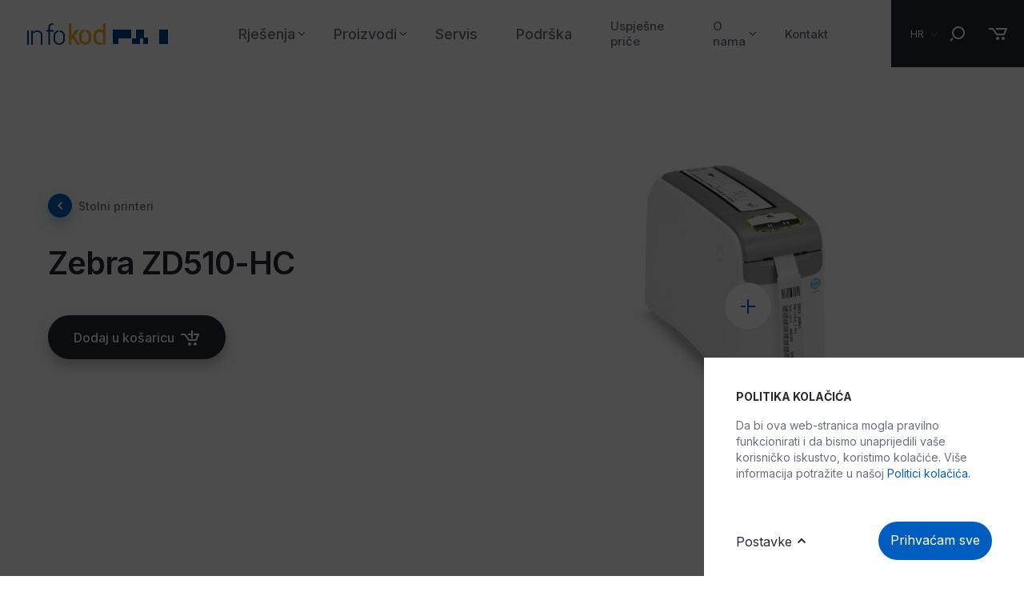

--- FILE ---
content_type: text/html; charset=UTF-8
request_url: https://info-kod.hr/hr/proizvodi/printeri-bar-koda/stolni-printeri/zebra-zd510-hc
body_size: 12762
content:
<!doctype html>
<html class="" lang="hr">
<head>
	<meta charset="utf-8" />
	<meta name="viewport" content="width=device-width, initial-scale=1.0">

	<title>Zebra ZD510-HC - Stolni printeri</title>
			

				<meta name="keywords" content="narukvice, printer, tržištu, zebra, ispis, pouzdani, poboljšane, mogućnosti, povezivanja, dosljedne, barkodove, skeniranje, izdržljive, traju, prosječnog, dulje, kodova, boravka, pacijenta, jedinstvene" />
	

						<meta name="description" content=" Printer Zebra ZD510-HC je rješenje za ispis narukvica koje kombinira pouzdani direkt termalni printer s kazetama za jednostavnu izmjenu koje jedine na tržištu sadrže narukvice obložene antimikrobnim sredstvom - Zebra Z-Band® narukvice. " />
	
					<meta name="title" content="Zebra ZD510-HC" />

	<meta id="og_locale" property="og:locale" content="hr-HR" />
<meta property="og:locale:alternate" content="mk-MK" />
<meta property="og:locale:alternate" content="hr-BA" />
<meta property="og:locale:alternate" content="sr-Cyrl-RS" />
<meta id="og_title" property="og:title" content="Zebra ZD510-HC" />
<meta id="og_description" property="og:description" content="Karakterizira ga jednostavna upotrebljivost i izvanredna kvaliteta ispisa čak i vrlo uskih  kodova. Dobivate pouzdani ispis na narukvice, poboljšane mogućnosti povezivanja, dosljedne barkodove za skeniranje i izdržljive narukvice koje traju dulj..." />
<meta id="og_site_name" property="og:site_name" content="Infokod" />
<meta id="og_type" property="og:type" content="article" />
<meta id="og_url" property="og:url" content="https://info-kod.hr/hr/proizvodi/printeri-bar-koda/stolni-printeri/zebra-zd510-hc" />
<meta property="og:image" content="https://info-kod.hr/datastore/imagestore/size_600x400/size_600x400_1613141917Zebra_ZD510-HC.png" />
<meta property="og:image:width" content="600" />
<meta property="og:image:height" content="400" />
<meta property="og:video" content="https://www.youtube.com/watch?v=uSJTlEJcC9I" />
<meta property="og:video:secure_url" content="https://www.youtube.com/watch?v=uSJTlEJcC9I" />
<meta property="og:video:type" content="application/x-shockwave-flash" />
<meta property="og:video:width" content="556" />
<meta property="og:video:height" content="312" />


	
				
			<!-- Global site tag (gtag.js) - Google Analytics -->
		<script async src="https://www.googletagmanager.com/gtag/js?id=UA-47864799-1"></script>
		<script>
		window.dataLayer = window.dataLayer || [];
		
		
			function gtag(){dataLayer.push(arguments);}
		

		gtag('js', new Date());
		gtag('config', 'UA-47864799-1');
		</script>
	
	

	


		<meta http-equiv="Content-Type" content="text/html; charset=utf-8" />
	<meta name="viewport" content="width=device-width, initial-scale=1">

	<link rel="stylesheet" type="text/css" media="screen" href="/dist/css/master.css?v=1&amp;1738337170" />

	<script type="text/javascript" src="/dist/js/head.js?v=1&amp;1738337170"></script>


	<link rel="shortcut icon" href="/favicon.ico">
	<link rel="icon" type="image/png" sizes="16x16" href="/src/img/favicon/16x16.png">
	<link rel="icon" type="image/png" sizes="32x32" href="/src/img/favicon/32x32.png">
	<link rel="icon" type="image/png" sizes="58x58" href="/src/img/favicon/58x58.png">
	<link rel="icon" type="image/png" sizes="76x76" href="/src/img/favicon/76x76.png">
	<link rel="icon" type="image/png" sizes="80x80" href="/src/img/favicon/80x80.png">
	<link rel="icon" type="image/png" sizes="87x87" href="/src/img/favicon/87x87.png">
	<link rel="icon" type="image/png" sizes="120x120" href="/src/img/favicon/120x120.png">
	<link rel="icon" type="image/png" sizes="152x152" href="/src/img/favicon/152x152.png">
	<link rel="apple-touch-icon" sizes="180x180" href="/src/img/favicon/180x180.png">
	<link rel="icon" type="image/png" sizes="512x512" href="/src/img/favicon/512x512.png">
	<link rel="icon" type="image/png" sizes="1024x1024" href="/src/img/favicon/1024x1024.png">

	<!-- Windows Phone icon -->
	<!-- <meta name="msapplication-TileImage" content="apple-touch-icon.png"> --><!--favicon_144.png-->
	<meta name="msapplication-TileColor" content="#ffffff">

	<!-- Chrome, Firefox OS, Opera and Vivaldi -->
	<meta name="theme-color" content="#ffffff">
	<!-- Windows Phone -->
	<meta name="msapplication-navbutton-color" content="#ffffff">
	<!-- iOS Safari -->
	<meta name="apple-mobile-web-app-status-bar-style" content="#ffffff">

	    <script src="https://cdnjs.cloudflare.com/ajax/libs/gsap/3.11.4/gsap.min.js" integrity="sha512-f8mwTB+Bs8a5c46DEm7HQLcJuHMBaH/UFlcgyetMqqkvTcYg4g5VXsYR71b3qC82lZytjNYvBj2pf0VekA9/FQ==" crossorigin="anonymous" referrerpolicy="no-referrer"></script>
    
        <script src="https://cdnjs.cloudflare.com/ajax/libs/gsap/3.11.4/ScrollTrigger.min.js" integrity="sha512-A64Nik4Ql7/W/PJk2RNOmVyC/Chobn5TY08CiKEX50Sdw+33WTOpPJ/63bfWPl0hxiRv1trPs5prKO8CpA7VNQ==" crossorigin="anonymous"></script>

	<!--

     _______  ._______   _________    _________
     \      \ |   \   \ /   /  _  \  /   _____/
     /   |   \|   |\   Y   /  /_\  \ \_____  \
    /    |    \   | \     /    |    \/        \
    \____|__  /___|  \___/\____|__  /_______  /
            \/                    \/        \/

        -->

</head>
<body class="styleguide section-248-stolni-printeri article-3427-zebra-zd510-hc" data-overlay="">
	<script>
		/* <![CDATA[ */
		var lang_code = 'hr';
		/* ]]> */
	</script>
	<div class="site-wrapper">
		<header class="site-header js-site-header ">
	<div class="site-header__container">
	
		<button class="hamburger site-header__hamburger js-menu-toggle" type="button">
			<span class="hamburger-box">
				<span class="hamburger-inner"></span>
			</span>
			<span class="hamburger__label">Menu</span>
			<span class="hamburger__label hamburger__label-close">Zatvori</span>
		</button>

		<a href="/hr" class="site-header__logo">
			<h1 class="site-header__logo-title">Info Kod</h1>
		</a>

		<nav class="site-header__nav main-nav">
			<ul class="main-nav__list">
				
                                    					                                            <li class="main-nav__item main-nav__item-drop js-drop ">
                            <a href="/hr/rjesenja" class="main-nav__link ">Rješenja</a>
                            <button type="button" class="main-nav__toggle js-sub-toogle">Toggle</button>
                            
                            <div class="main-nav__submenu js-submenu main-nav--submenu-s">
                                <div class="main-nav__block main-nav__block--f">
                                    <ul class="main-nav__sublist main-nav__sublist-lv2">
                                        
                                        <!--BACK LINK FOR NAV 1 LEVEL-->
                                        <li class="main-nav__sublist-back js-sub-back hidden--desktop">
                                            <a href="/hr/rjesenja" class="btn-more btn-more--back">
                                                <span></span>
                                                Natrag
                                            </a>
                                        </li>
                                        <li class="main-nav__subitem main-nav__subitem-lv2  js-sub-back hidden--desktop">
                                            <a href="/hr/rjesenja" class="main-nav__submenu-link">Rješenja</a>
                                        </li>
                                        <!-- END BACK LINK FOR NAV 1 LEVEL-->
                                        
                                                                                                                                                                                <li class="main-nav__subitem main-nav__subitem-lv2">
                                                    <a href="/hr/rjesenja/rjesenja-za-zdravstvo" class="main-nav__sublink main-nav__sublink--lv2">Rješenja za zdravstvo</a>
                                                </li>
                                                                                                                                                                                                                            <li class="main-nav__subitem main-nav__subitem-lv2">
                                                    <a href="/hr/rjesenja/rjesenja-za-oznacavanje-proizvoda" class="main-nav__sublink main-nav__sublink--lv2">Rješenja za označavanje proizvoda</a>
                                                </li>
                                                                                                                                                                                                                            <li class="main-nav__subitem main-nav__subitem-lv2">
                                                    <a href="/hr/rjesenja/rjesenja-za-specificnu-namjenu" class="main-nav__sublink main-nav__sublink--lv2">Rješenja za specifičnu namjenu</a>
                                                </li>
                                                                                                                                                                                                                            <li class="main-nav__subitem main-nav__subitem-lv2">
                                                    <a href="/hr/rjesenja/code4wms-rjesenje-za-skladisno-poslovanje" class="main-nav__sublink main-nav__sublink--lv2">CODE4wms - rješenje za skladišno poslovanje</a>
                                                </li>
                                                                                                                        </ul>
                                </div>
                            </div>
                        </li>
                                                        					                                            <li class="main-nav__item main-nav__item-drop js-drop ">
                            <a href="/hr/proizvodi" class="main-nav__link ">Proizvodi</a>
                            <button type="button" class="main-nav__toggle js-sub-toogle">Toggle</button>
                            
                            <div class="main-nav__submenu js-submenu main-nav--submenu-p">
                                <div class="main-nav__block main-nav__block--f">
                                    <ul class="main-nav__sublist main-nav__sublist-lv2">
                                        
                                        <!--BACK LINK FOR NAV 1 LEVEL-->
                                        <li class="main-nav__sublist-back js-sub-back hidden--desktop">
                                            <a href="/hr/proizvodi" class="btn-more btn-more--back">
                                                <span></span>
                                                Natrag
                                            </a>
                                        </li>
                                        <li class="main-nav__subitem main-nav__subitem-lv2  js-sub-back hidden--desktop">
                                            <a href="/hr/proizvodi" class="main-nav__submenu-link">Proizvodi</a>
                                        </li>
                                        <!-- END BACK LINK FOR NAV 1 LEVEL-->
                                        
                                                                                                                                                                                <li class="main-nav__subitem main-nav__subitem-lv2 main-nav__subitem-drop">
                                                    <a href="/hr/proizvodi/rfid" class="main-nav__sublink main-nav__sublink--lv2">RFID</a>
                                                    <button type="button" class="main-nav__toggle js-sub-toogle">Toggle</button>

                                                    <div class="main-nav__submenu-lv3 js-submenu">
                                                        <div class="main-nav__block-lv3">
                                                            <ul class="main-nav__sublist">
                                                            
                                                                <!--BACK LINK FOR NAV 2 LEVEL-->
                                                                <li class="main-nav__sublist-back js-sub-back hidden--desktop">
                                                                    <a href="/hr/proizvodi/rfid" class="btn-more btn-more--back">
                                                                        <span></span>
                                                                        Natrag
                                                                    </a>
                                                                </li>
                                                                <li class="main-nav__subitem hidden--desktop js-sub-back">
                                                                    <a href="/hr/proizvodi/rfid" class="main-nav__submenu-link">RFID</a>
                                                                </li>
                                                                <!--END BACK FOR NAV 2 LEVEL-->
                                                                                                                                                                                                            <li class="main-nav__subitem main-nav__subitem-lv3">
                                                                            <a href="/hr/proizvodi/rfid/industrijski-rfid-citaci" class="main-nav__sublink main-nav__sublink--alt">Industrijski RFID čitači</a>
                                                                        </li>
                                                                                                                                                                                                                                                                                <li class="main-nav__subitem main-nav__subitem-lv3">
                                                                            <a href="/hr/proizvodi/rfid/stolni-rfid-citaci" class="main-nav__sublink main-nav__sublink--alt">Stolni RFID čitači</a>
                                                                        </li>
                                                                                                                                                                                                                                                                                <li class="main-nav__subitem main-nav__subitem-lv3">
                                                                            <a href="/hr/proizvodi/rfid/rfid-tagovi" class="main-nav__sublink main-nav__sublink--alt">RFID tagovi</a>
                                                                        </li>
                                                                                                                                                                                                                                                                                <li class="main-nav__subitem main-nav__subitem-lv3">
                                                                            <a href="/hr/proizvodi/rfid/rfid-mobilni-terminali" class="main-nav__sublink main-nav__sublink--alt">RFID mobilni terminali</a>
                                                                        </li>
                                                                                                                                                                                                                                                                                <li class="main-nav__subitem main-nav__subitem-lv3">
                                                                            <a href="/hr/proizvodi/rfid/rfid-printeri" class="main-nav__sublink main-nav__sublink--alt">RFID printeri</a>
                                                                        </li>
                                                                                                                                                                                                                                                                                <li class="main-nav__subitem main-nav__subitem-lv3">
                                                                            <a href="/hr/proizvodi/rfid/rfid-sled" class="main-nav__sublink main-nav__sublink--alt">RFID sled</a>
                                                                        </li>
                                                                                                                                                                                                </ul>
                                                        </div>
                                                    </div>
                                                </li>
                                                                                                                                                                                                                            <li class="main-nav__subitem main-nav__subitem-lv2">
                                                    <a href="/hr/proizvodi/printeri-id-kartica" class="main-nav__sublink main-nav__sublink--lv2">Printeri ID kartica</a>
                                                </li>
                                                                                                                                                                                                                            <li class="main-nav__subitem main-nav__subitem-lv2 main-nav__subitem-drop">
                                                    <a href="/hr/proizvodi/mobilni-terminali" class="main-nav__sublink main-nav__sublink--lv2">Mobilni terminali</a>
                                                    <button type="button" class="main-nav__toggle js-sub-toogle">Toggle</button>

                                                    <div class="main-nav__submenu-lv3 js-submenu">
                                                        <div class="main-nav__block-lv3">
                                                            <ul class="main-nav__sublist">
                                                            
                                                                <!--BACK LINK FOR NAV 2 LEVEL-->
                                                                <li class="main-nav__sublist-back js-sub-back hidden--desktop">
                                                                    <a href="/hr/proizvodi/mobilni-terminali" class="btn-more btn-more--back">
                                                                        <span></span>
                                                                        Natrag
                                                                    </a>
                                                                </li>
                                                                <li class="main-nav__subitem hidden--desktop js-sub-back">
                                                                    <a href="/hr/proizvodi/mobilni-terminali" class="main-nav__submenu-link">Mobilni terminali</a>
                                                                </li>
                                                                <!--END BACK FOR NAV 2 LEVEL-->
                                                                                                                                                                                                            <li class="main-nav__subitem main-nav__subitem-lv3">
                                                                            <a href="/hr/proizvodi/mobilni-terminali/android" class="main-nav__sublink main-nav__sublink--alt">Android</a>
                                                                        </li>
                                                                                                                                                                                                                                                                                <li class="main-nav__subitem main-nav__subitem-lv3">
                                                                            <a href="/hr/proizvodi/mobilni-terminali/pos-terminali" class="main-nav__sublink main-nav__sublink--alt">POS terminali</a>
                                                                        </li>
                                                                                                                                                                                                </ul>
                                                        </div>
                                                    </div>
                                                </li>
                                                                                                                                                                                                                            <li class="main-nav__subitem main-nav__subitem-lv2 main-nav__subitem-drop">
                                                    <a href="/hr/proizvodi/printeri-bar-koda" class="main-nav__sublink main-nav__sublink--lv2">Printeri bar koda</a>
                                                    <button type="button" class="main-nav__toggle js-sub-toogle">Toggle</button>

                                                    <div class="main-nav__submenu-lv3 js-submenu">
                                                        <div class="main-nav__block-lv3">
                                                            <ul class="main-nav__sublist">
                                                            
                                                                <!--BACK LINK FOR NAV 2 LEVEL-->
                                                                <li class="main-nav__sublist-back js-sub-back hidden--desktop">
                                                                    <a href="/hr/proizvodi/printeri-bar-koda" class="btn-more btn-more--back">
                                                                        <span></span>
                                                                        Natrag
                                                                    </a>
                                                                </li>
                                                                <li class="main-nav__subitem hidden--desktop js-sub-back">
                                                                    <a href="/hr/proizvodi/printeri-bar-koda" class="main-nav__submenu-link">Printeri bar koda</a>
                                                                </li>
                                                                <!--END BACK FOR NAV 2 LEVEL-->
                                                                                                                                                                                                            <li class="main-nav__subitem main-nav__subitem-lv3">
                                                                            <a href="/hr/proizvodi/printeri-bar-koda/industrijski-printeri" class="main-nav__sublink main-nav__sublink--alt">Industrijski printeri</a>
                                                                        </li>
                                                                                                                                                                                                                                                                                <li class="main-nav__subitem main-nav__subitem-lv3">
                                                                            <a href="/hr/proizvodi/printeri-bar-koda/stolni-printeri" class="main-nav__sublink main-nav__sublink--alt">Stolni printeri</a>
                                                                        </li>
                                                                                                                                                                                                                                                                                <li class="main-nav__subitem main-nav__subitem-lv3">
                                                                            <a href="/hr/proizvodi/printeri-bar-koda/prijenosni-printeri" class="main-nav__sublink main-nav__sublink--alt">Prijenosni printeri</a>
                                                                        </li>
                                                                                                                                                                                                </ul>
                                                        </div>
                                                    </div>
                                                </li>
                                                                                                                                                                                                                            <li class="main-nav__subitem main-nav__subitem-lv2 main-nav__subitem-drop">
                                                    <a href="/hr/proizvodi/bar-kod-citaci" class="main-nav__sublink main-nav__sublink--lv2">Bar kod čitači</a>
                                                    <button type="button" class="main-nav__toggle js-sub-toogle">Toggle</button>

                                                    <div class="main-nav__submenu-lv3 js-submenu">
                                                        <div class="main-nav__block-lv3">
                                                            <ul class="main-nav__sublist">
                                                            
                                                                <!--BACK LINK FOR NAV 2 LEVEL-->
                                                                <li class="main-nav__sublist-back js-sub-back hidden--desktop">
                                                                    <a href="/hr/proizvodi/bar-kod-citaci" class="btn-more btn-more--back">
                                                                        <span></span>
                                                                        Natrag
                                                                    </a>
                                                                </li>
                                                                <li class="main-nav__subitem hidden--desktop js-sub-back">
                                                                    <a href="/hr/proizvodi/bar-kod-citaci" class="main-nav__submenu-link">Bar kod čitači</a>
                                                                </li>
                                                                <!--END BACK FOR NAV 2 LEVEL-->
                                                                                                                                                                                                            <li class="main-nav__subitem main-nav__subitem-lv3">
                                                                            <a href="/hr/proizvodi/bar-kod-citaci/zicni-citaci" class="main-nav__sublink main-nav__sublink--alt">Žični čitači</a>
                                                                        </li>
                                                                                                                                                                                                                                                                                <li class="main-nav__subitem main-nav__subitem-lv3">
                                                                            <a href="/hr/proizvodi/bar-kod-citaci/stolni-citaci" class="main-nav__sublink main-nav__sublink--alt">Stolni čitači</a>
                                                                        </li>
                                                                                                                                                                                                                                                                                <li class="main-nav__subitem main-nav__subitem-lv3">
                                                                            <a href="/hr/proizvodi/bar-kod-citaci/ugradbeni-citaci" class="main-nav__sublink main-nav__sublink--alt">Ugradbeni čitači</a>
                                                                        </li>
                                                                                                                                                                                                                                                                                <li class="main-nav__subitem main-nav__subitem-lv3">
                                                                            <a href="/hr/proizvodi/bar-kod-citaci/bezicni-citaci" class="main-nav__sublink main-nav__sublink--alt">Bežični čitači</a>
                                                                        </li>
                                                                                                                                                                                                </ul>
                                                        </div>
                                                    </div>
                                                </li>
                                                                                                                                                                                                                            <li class="main-nav__subitem main-nav__subitem-lv2 main-nav__subitem-drop">
                                                    <a href="/hr/proizvodi/tablet-pc" class="main-nav__sublink main-nav__sublink--lv2">Tablet PC</a>
                                                    <button type="button" class="main-nav__toggle js-sub-toogle">Toggle</button>

                                                    <div class="main-nav__submenu-lv3 js-submenu">
                                                        <div class="main-nav__block-lv3">
                                                            <ul class="main-nav__sublist">
                                                            
                                                                <!--BACK LINK FOR NAV 2 LEVEL-->
                                                                <li class="main-nav__sublist-back js-sub-back hidden--desktop">
                                                                    <a href="/hr/proizvodi/tablet-pc" class="btn-more btn-more--back">
                                                                        <span></span>
                                                                        Natrag
                                                                    </a>
                                                                </li>
                                                                <li class="main-nav__subitem hidden--desktop js-sub-back">
                                                                    <a href="/hr/proizvodi/tablet-pc" class="main-nav__submenu-link">Tablet PC</a>
                                                                </li>
                                                                <!--END BACK FOR NAV 2 LEVEL-->
                                                                                                                                                                                                            <li class="main-nav__subitem main-nav__subitem-lv3">
                                                                            <a href="/hr/proizvodi/tablet-pc/android" class="main-nav__sublink main-nav__sublink--alt">Android</a>
                                                                        </li>
                                                                                                                                                                                                                                                                                <li class="main-nav__subitem main-nav__subitem-lv3">
                                                                            <a href="/hr/proizvodi/tablet-pc/windows" class="main-nav__sublink main-nav__sublink--alt">Windows</a>
                                                                        </li>
                                                                                                                                                                                                </ul>
                                                        </div>
                                                    </div>
                                                </li>
                                                                                                                                                                                                                            <li class="main-nav__subitem main-nav__subitem-lv2">
                                                    <a href="/hr/proizvodi/mrezna-oprema" class="main-nav__sublink main-nav__sublink--lv2">Mrežna oprema</a>
                                                </li>
                                                                                                                                                                                                                            <li class="main-nav__subitem main-nav__subitem-lv2 main-nav__subitem-drop">
                                                    <a href="/hr/proizvodi/potrosni-materijal" class="main-nav__sublink main-nav__sublink--lv2">Potrošni materijal</a>
                                                    <button type="button" class="main-nav__toggle js-sub-toogle">Toggle</button>

                                                    <div class="main-nav__submenu-lv3 js-submenu">
                                                        <div class="main-nav__block-lv3">
                                                            <ul class="main-nav__sublist">
                                                            
                                                                <!--BACK LINK FOR NAV 2 LEVEL-->
                                                                <li class="main-nav__sublist-back js-sub-back hidden--desktop">
                                                                    <a href="/hr/proizvodi/potrosni-materijal" class="btn-more btn-more--back">
                                                                        <span></span>
                                                                        Natrag
                                                                    </a>
                                                                </li>
                                                                <li class="main-nav__subitem hidden--desktop js-sub-back">
                                                                    <a href="/hr/proizvodi/potrosni-materijal" class="main-nav__submenu-link">Potrošni materijal</a>
                                                                </li>
                                                                <!--END BACK FOR NAV 2 LEVEL-->
                                                                                                                                                                                                            <li class="main-nav__subitem main-nav__subitem-lv3">
                                                                            <a href="/hr/proizvodi/potrosni-materijal/riboni" class="main-nav__sublink main-nav__sublink--alt">Riboni</a>
                                                                        </li>
                                                                                                                                                                                                                                                                                <li class="main-nav__subitem main-nav__subitem-lv3">
                                                                            <a href="/hr/proizvodi/potrosni-materijal/kartice-i-tagovi" class="main-nav__sublink main-nav__sublink--alt">Kartice i tagovi</a>
                                                                        </li>
                                                                                                                                                                                                                                                                                <li class="main-nav__subitem main-nav__subitem-lv3">
                                                                            <a href="/hr/proizvodi/potrosni-materijal/etikete-i-termo-role" class="main-nav__sublink main-nav__sublink--alt">Etikete i termo role</a>
                                                                        </li>
                                                                                                                                                                                                                                                                                <li class="main-nav__subitem main-nav__subitem-lv3">
                                                                            <a href="/hr/proizvodi/potrosni-materijal/narukvice" class="main-nav__sublink main-nav__sublink--alt">Narukvice</a>
                                                                        </li>
                                                                                                                                                                                                </ul>
                                                        </div>
                                                    </div>
                                                </li>
                                                                                                                                                                                                                            <li class="main-nav__subitem main-nav__subitem-lv2 main-nav__subitem-drop">
                                                    <a href="/hr/proizvodi/programi" class="main-nav__sublink main-nav__sublink--lv2">Programi</a>
                                                    <button type="button" class="main-nav__toggle js-sub-toogle">Toggle</button>

                                                    <div class="main-nav__submenu-lv3 js-submenu">
                                                        <div class="main-nav__block-lv3">
                                                            <ul class="main-nav__sublist">
                                                            
                                                                <!--BACK LINK FOR NAV 2 LEVEL-->
                                                                <li class="main-nav__sublist-back js-sub-back hidden--desktop">
                                                                    <a href="/hr/proizvodi/programi" class="btn-more btn-more--back">
                                                                        <span></span>
                                                                        Natrag
                                                                    </a>
                                                                </li>
                                                                <li class="main-nav__subitem hidden--desktop js-sub-back">
                                                                    <a href="/hr/proizvodi/programi" class="main-nav__submenu-link">Programi</a>
                                                                </li>
                                                                <!--END BACK FOR NAV 2 LEVEL-->
                                                                                                                                                                                                            <li class="main-nav__subitem main-nav__subitem-lv3">
                                                                            <a href="/hr/proizvodi/programi/program-za-ispis" class="main-nav__sublink main-nav__sublink--alt">Program za ispis</a>
                                                                        </li>
                                                                                                                                                                                                                                                                                <li class="main-nav__subitem main-nav__subitem-lv3">
                                                                            <a href="/hr/proizvodi/programi/inventura-osnovnih-sredstava" class="main-nav__sublink main-nav__sublink--alt">Inventura osnovnih sredstava</a>
                                                                        </li>
                                                                                                                                                                                                                                                                                <li class="main-nav__subitem main-nav__subitem-lv3">
                                                                            <a href="/hr/proizvodi/programi/mdm-program-za-upravljanje-uredjajima" class="main-nav__sublink main-nav__sublink--alt">MDM – program za upravljanje uređajima</a>
                                                                        </li>
                                                                                                                                                                                                </ul>
                                                        </div>
                                                    </div>
                                                </li>
                                                                                                                                                                                                                            <li class="main-nav__subitem main-nav__subitem-lv2">
                                                    <a href="/hr/proizvodi/arhiva-proizvoda" class="main-nav__sublink main-nav__sublink--lv2">Arhiva proizvoda</a>
                                                </li>
                                                                                                                        </ul>
                                </div>
                            </div>
                        </li>
                                                        					                    						<li class="main-nav__item ">
							<a href="/hr/servis" class="main-nav__link ">Servis</a>
						</li>
                                                        					                    						<li class="main-nav__item ">
							<a href="/hr/podrska" class="main-nav__link ">Podrška</a>
						</li>
                                                                				<li class="main-nav__space"></li>
						
												<li class="main-nav__item">
							<a href="/hr/o-nama/novosti?filter=success_story" class="main-nav__link main-nav__link--alt">Uspješne priče</a>
						</li>
												
                    					        				
                                                                <li class="main-nav__item main-nav__item-drop js-drop ">
                            <a href="/hr/o-nama" class="main-nav__link main-nav__link--alt">O nama</a>
                            <button type="button" class="main-nav__toggle js-sub-toogle">Toggle</button>
                            
                            <div class="main-nav__submenu js-submenu main-nav--submenu-s">
                                <div class="main-nav__block main-nav__block--f">
                                    <ul class="main-nav__sublist main-nav__sublist-lv2">
                                        
                                        <!--BACK LINK FOR NAV 1 LEVEL-->
                                        <li class="main-nav__sublist-back js-sub-back hidden--desktop">
                                            <a href="/hr/o-nama" class="btn-more btn-more--back">
                                                <span></span>
                                                Natrag
                                            </a>
                                        </li>
                                        <li class="main-nav__subitem main-nav__subitem-lv2  js-sub-back hidden--desktop">
                                            <a href="/hr/o-nama" class="main-nav__submenu-link">O nama</a>
                                        </li>
                                        <!-- END BACK LINK FOR NAV 1 LEVEL-->
                                        
                                                                                                                                                                                <li class="main-nav__subitem main-nav__subitem-lv2">
                                                    <a href="/hr/o-nama/novosti" class="main-nav__sublink main-nav__sublink--lv2">Novosti</a>
                                                </li>
                                                                                                                                                                                                                            <li class="main-nav__subitem main-nav__subitem-lv2">
                                                    <a href="/hr/o-nama/o-nama" class="main-nav__sublink main-nav__sublink--lv2">O nama</a>
                                                </li>
                                                                                                                        </ul>
                                </div>
                            </div>
                        </li>
                                                        					                    						<li class="main-nav__item ">
							<a href="/hr/kontakt" class="main-nav__link main-nav__link--alt">Kontakt</a>
						</li>
                                    			</ul>
		</nav>

		<div class="lang-menu site-header__lang">
			<button class="lang-menu__button js-lang" type="button">
				<span class="lang-menu__current">HR</span>
			</button>

			<div class="lang-menu__drop">
				<ul class="lang-menu__lang-list">
											
					<li class="lang-menu__lang-item">
						<a href="/hr/proizvodi/printeri-bar-koda/stolni-printeri/zebra-zd510-hc" class="lang-menu__lang-link is-current">
							<span class="lang-menu__code-long">
								HR
							</span>
							<span class="lang-menu__code-short">
								HR
							</span>
						</a>
					</li>
											
					<li class="lang-menu__lang-item">
						<a href="/mk" class="lang-menu__lang-link ">
							<span class="lang-menu__code-long">
								MK
							</span>
							<span class="lang-menu__code-short">
								MK
							</span>
						</a>
					</li>
											
					<li class="lang-menu__lang-item">
						<a href="/ba" class="lang-menu__lang-link ">
							<span class="lang-menu__code-long">
								BA
							</span>
							<span class="lang-menu__code-short">
								BA
							</span>
						</a>
					</li>
											
					<li class="lang-menu__lang-item">
						<a href="/si" class="lang-menu__lang-link ">
							<span class="lang-menu__code-long">
								SI
							</span>
							<span class="lang-menu__code-short">
								SI
							</span>
						</a>
					</li>
											
					<li class="lang-menu__lang-item">
						<a href="/rs" class="lang-menu__lang-link ">
							<span class="lang-menu__code-long">
								RS
							</span>
							<span class="lang-menu__code-short">
								RS
							</span>
						</a>
					</li>
									</ul>
			</div>
		</div>

		<div class="menu-search site-header__search">
			<button class="desktop-search__activator js-search-open">
				<span>Pretraži
					<svg width="19px" height="19px" viewBox="0 0 19 19" version="1.1" xmlns="http://www.w3.org/2000/svg" xmlns:xlink="http://www.w3.org/1999/xlink">
						<g id="Desktop" stroke="none" stroke-width="1" fill="none" fill-rule="evenodd">
							<g id="IK-Pretraga-Rezultati" transform="translate(-1302.000000, -163.000000)" fill="#ffffff">
								<g id="TOP">
									<g id="inputs/desktop/input-search-normal" transform="translate(946.000000, 143.000000)">
										<g id="input-search-normal">
											<g id="icons/24px/search-icon" transform="translate(353.000000, 18.000000)">
												<path d="M6.29289322,16.2928932 L7.70710678,17.7071068 L4.70710678,20.7071068 L3.29289322,19.2928932 L6.29289322,16.2928932 Z M14,2 C18.418278,2 22,5.581722 22,10 C22,14.418278 18.418278,18 14,18 C9.581722,18 6,14.418278 6,10 C6,5.581722 9.581722,2 14,2 Z M14,4 C10.6862915,4 8,6.6862915 8,10 C8,13.3137085 10.6862915,16 14,16 C17.3137085,16 20,13.3137085 20,10 C20,6.6862915 17.3137085,4 14,4 Z" id="search-icon"></path>
											</g>
										</g>
									</g>
								</g>
							</g>
						</g>
					</svg>
				</span>
			</button>

			<form class="desktop-search__form" action="/hr/search" method="GET">
				<input id="search_input" type="search" class="desktop-search__input" placeholder="Pretraživanje proizvoda" name="search">
				<button type="submit" class="desktop-search__submit">Pretraži
					<svg width="19px" height="19px" viewBox="0 0 19 19" version="1.1" xmlns="http://www.w3.org/2000/svg" xmlns:xlink="http://www.w3.org/1999/xlink">
						<g id="Desktop" stroke="none" stroke-width="1" fill="none" fill-rule="evenodd">
							<g id="IK-Pretraga-Rezultati" transform="translate(-1302.000000, -163.000000)" fill="#252935">
								<g id="TOP">
									<g id="inputs/desktop/input-search-normal" transform="translate(946.000000, 143.000000)">
										<g id="input-search-normal">
											<g id="icons/24px/search-icon" transform="translate(353.000000, 18.000000)">
												<path d="M6.29289322,16.2928932 L7.70710678,17.7071068 L4.70710678,20.7071068 L3.29289322,19.2928932 L6.29289322,16.2928932 Z M14,2 C18.418278,2 22,5.581722 22,10 C22,14.418278 18.418278,18 14,18 C9.581722,18 6,14.418278 6,10 C6,5.581722 9.581722,2 14,2 Z M14,4 C10.6862915,4 8,6.6862915 8,10 C8,13.3137085 10.6862915,16 14,16 C17.3137085,16 20,13.3137085 20,10 C20,6.6862915 17.3137085,4 14,4 Z" id="search-icon"></path>
											</g>
										</g>
									</g>
								</g>
							</g>
						</g>
					</svg>
				</button>
				
			</form>
			<a href="#" class="btn btn-round btn-round--close desktop-search__close js-search-close">Zatvori</a>
		</div>

		
	</div>
</header>

<div class="cart-added-item js-added-to-cart" style='display:none;'>
	<a href="#" class="cart-added-item__item">Proizvod je dodan</a> u košaricu
</div>

		
	
	
	<div class="product-single">

	<!-- Novi button -->
		<a href="/hr/kontakt" class="hero__sticky-contact--products">
		<svg width="92" height="92" viewBox="0 0 92 92" fill="none" xmlns="http://www.w3.org/2000/svg">
			<g filter="url(#filter0_d_7_6741)">
			<rect x="16" y="8" width="60" height="60" rx="30" fill="#F9B122"/>
			</g>
			<path d="M31 44.1517V50H61.1935V26H31V44.1517Z" stroke="white" stroke-width="2" stroke-miterlimit="10" stroke-linecap="round" stroke-linejoin="round"/>
			<path d="M49.7823 37.6802L60.9771 49.8385" stroke="white" stroke-width="2" stroke-miterlimit="10" stroke-linecap="round" stroke-linejoin="round"/>
			<path d="M42.501 37.687L31.3127 49.8388" stroke="white" stroke-width="2" stroke-miterlimit="10" stroke-linecap="round" stroke-linejoin="round"/>
			<path d="M60.9771 26.1615L48.3369 38.8389C47.0718 40.104 45.206 40.1725 43.8647 38.8312L31.3127 26.1611" stroke="white" stroke-width="2" stroke-miterlimit="10" stroke-linecap="round" stroke-linejoin="round"/>
			<defs>
			<filter id="filter0_d_7_6741" x="0" y="0" width="92" height="92" filterUnits="userSpaceOnUse" color-interpolation-filters="sRGB">
			<feFlood flood-opacity="0" result="BackgroundImageFix"/>
			<feColorMatrix in="SourceAlpha" type="matrix" values="0 0 0 0 0 0 0 0 0 0 0 0 0 0 0 0 0 0 127 0" result="hardAlpha"/>
			<feOffset dy="8"/>
			<feGaussianBlur stdDeviation="8"/>
			<feColorMatrix type="matrix" values="0 0 0 0 0.6175 0 0 0 0 0.6383 0 0 0 0 0.65 0 0 0 0.2 0"/>
			<feBlend mode="normal" in2="BackgroundImageFix" result="effect1_dropShadow_7_6741"/>
			<feBlend mode="normal" in="SourceGraphic" in2="effect1_dropShadow_7_6741" result="shape"/>
			</filter>
			</defs>
		</svg>
	</a>
	
		<div class="hero-single">
			<div class="container">
				<div class="row">
					<div class="col-12 col-lg-5">
						<div class="hero-single__inner">
							<a href="/hr/proizvodi/printeri-bar-koda/stolni-printeri" class="btn-more btn-more--back hero-single__link">
								<span></span>
								Stolni printeri
							</a>
							<h1 class="hero-single__title">Zebra ZD510-HC</h1>
							<button id='addToCart' class="btn btn-primary btn-primary--cart hero-single__btn" data-id="3427">Dodaj u košaricu</button>
						</div>
					</div>
					<div class="col-12 col-lg-6 offset-lg-1">
						<div class="product-gallery">
																												<div class="product-gallery__media">
								<a href="#"
									data-src=""
									data-target=""
									data-type="image" data-author="" data-key="0" title=""
									class="product-gallery__media-link is-open zoom-block openLightbox"
								>
									<img src="/datastore/imagestore/990x1024/990x1024_1613141917Zebra_ZD510-HC.webp?v=1621201668" alt="Zebra ZD510-HC" class="product-gallery__media-img">
									<span class="btn-round btn-round--expand product-gallery__media-icon"></span>
								</a>
							</div>
													
						</div>
					</div>
				</div>
			</div>
			<div class="hero__deco hero__deco--dark"></div>
		</div>

		<div class="intro-block intro-block--product scroll-div">
			<div class="container">
				<div class="row">

					<div class="col-12 col-lg-1">
						<div class="share intro-block__btn-share">
    <button class="btn-round btn-round--share share__btn js-share">
        Share
    </button>
    <div class="share__drop">
        <a class="share__link" href="https://www.facebook.com/sharer/sharer.php?u=https://info-kod.hr/hr/proizvodi/printeri-bar-koda/stolni-printeri/zebra-zd510-hc" target="_blank">
            Facebook
        </a>
        <a class="share__link" href="https://twitter.com/share?url=https://info-kod.hr/hr/proizvodi/printeri-bar-koda/stolni-printeri/zebra-zd510-hc" target="_blank">
            Twitter
        </a>	
    </div>
</div>					</div>

					<div class="col-12 col-lg-7">
						<div class="intro-block__abstract intro-block__abstract--product-abstract"><p>Printer Zebra ZD510-HC je rješenje za ispis narukvica koje kombinira pouzdani direkt termalni printer s kazetama za jednostavnu izmjenu koje jedine na tržištu sadrže narukvice obložene antimikrobnim sredstvom - Zebra Z-Band® narukvice.</p></div>
						<div class="intro-block__description intro-block__description--small js-text"><p>Karakterizira ga jednostavna upotrebljivost i izvanredna kvaliteta ispisa čak i vrlo uskih  kodova. Dobivate pouzdani ispis na narukvice, poboljšane mogućnosti povezivanja, dosljedne barkodove za skeniranje i izdržljive narukvice koje traju dulje od prosječnog boravka pacijenta. Uz jedinstvene kazete zajedno čine najjednostavniji printer za narukvice na tržištu - samo umetnite kazetu s narukvicama i ispisujte.</p></div>
						<a href="#" class="btn-link btn-link--more intro-block__btn-more js-more-text">
							<span class="btn-link__more-text">Saznajte više</span>
							<span class="btn-link__less-text">Prikaži manje</span>
							<span></span>
						</a>
					</div>
					<div class="col-12 col-lg-3 offset-lg-1 hidden--mobile">

						
    <div class="experts-card">
        <div class="experts-card__media"></div>
        <div class="experts-card__wrap">
            <div class="experts-card__inner">
                <h2 class="experts-card__title">Pitajte stručnjaka</h2>
                <div class="experts-card__abstract">
                    <p>Imate pitanja ili trebate savjet? Javite nam se, želimo pomoći.  </p>
                </div>
            </div>
                        <a href="/hr/kontakt" class="btn btn-secondary experts-card__btn">Postavite pitanje</a>
                    </div>
    </div>	


					</div>

				</div>
			</div>
		</div>

					<div class="features">
				<div class="container">
					<div class="row">
						<div class="col-12">
							<h2 class="section-label features__label">Značajke</h2>
							<div class="features__card">
								<div class="features__inner">

									<div class="features__media">
										<img src="/datastore/imagestore/600x600/600x600_1613141917Zebra_ZD510-HC.webp?v=1632229664" alt="Stolni printeri" class="features__img">
									</div>

									<div class="features__items">

																																																																			<div class="features__item">
												<div class="features__item-heading">
													<a href="#" class="features__item-btn js-feature-toggle current">
														<div class="features__item-btn-index"><span>1</span></div>
														<span class="features__item-title">JEDNOSTAVNOST KORIŠTENJA</span>
													</a>
												</div>

												<div class="features__item-content is-open is-active">
													<span class="features__item-index">01</span>
													<h3 class="features__item-title-alt">JEDNOSTAVNOST KORIŠTENJA</h3>
													<div class="features__item-abstract">
														<p>ZD510-HC je najjednostavniji printer za narukvice koji se koristi na tržištu. Potrebno je samo umetniti uložak narukvice koji sadrži Zebra Z-Band narukvice i ispisati. Pametni čip u svakom ulošku omogućuje automatsku kalibraciju. ZD510-HC trenutno prepoznaje veličinu narukvice i automatski konfigurira postavke za optimalnu kvalitetu ispisa i trajnost narukvice</p>
													</div>
												</div>
											</div>
																																																																			<div class="features__item">
												<div class="features__item-heading">
													<a href="#" class="features__item-btn js-feature-toggle ">
														<div class="features__item-btn-index"><span>2</span></div>
														<span class="features__item-title">FLEKSIBILNOST</span>
													</a>
												</div>

												<div class="features__item-content ">
													<span class="features__item-index">02</span>
													<h3 class="features__item-title-alt">FLEKSIBILNOST</h3>
													<div class="features__item-abstract">
														<p>ZD510-HC standardno dolazi s Ethernetom, USB-om, USB hostom i Bluetoothom s niskom potrošnjom energije. Opcijski dualni bežični radio nudi 802.11ac i najnovije sigurnosne protokole, plus Bluetooth 4.1 s istodobnim žičanim i bežičnim komunikacijama.</p>
													</div>
												</div>
											</div>
																																																																			<div class="features__item">
												<div class="features__item-heading">
													<a href="#" class="features__item-btn js-feature-toggle ">
														<div class="features__item-btn-index"><span>3</span></div>
														<span class="features__item-title">SIGURNOST</span>
													</a>
												</div>

												<div class="features__item-content ">
													<span class="features__item-index">03</span>
													<h3 class="features__item-title-alt">SIGURNOST</h3>
													<div class="features__item-abstract">
														<p>Kućište otporno na UV-zračenje spremno za dezinfekciju na printeru ZD510-HC dizajnirano je za redovno saniranje jakim kemikalijama i UV svjetlom, pomažući u sprječavanju širenja klica i povećanju sigurnosti pacijenta.</p>
													</div>
												</div>
											</div>
										
									</div>

									<div class="features__items-content js-feature-content"></div>

								</div>		
							</div>
						</div>
					</div>
				</div>
			</div>
		
		
		<div class="tech-specification">
			<div class="container">
																					<div class="tech-specification__table">
						<table>
																								<tr>
										<th>Način ispisa:</th>
										<td>Direktno termalni</td>
									</tr>
																																<tr>
										<th>Širina ispisa:</th>
										<td>19.05mm, 25.4mm i 30.16mm</td>
									</tr>
																																<tr>
										<th>Brzina ispisa:</th>
										<td>Ovisno o narukvici: 51mm/s ili 102mm/s</td>
									</tr>
																																<tr>
										<th>Rezolucija ispisa:</th>
										<td>300 dpi</td>
									</tr>
																																<tr>
										<th>Komunikacija:</th>
										<td>USB, USB Host, Bluetooth, Ethernet</td>
									</tr>
																																<tr>
										<th>Širina media:</th>
										<td>19.05mm, 25.4mm i 30.16mm</td>
									</tr>
																																<tr>
										<th>Jamstvo:</th>
										<td>24 mjeseci na uređaj, 6 mjeseci na termo glavu printera</td>
									</tr>
																																																																																																</table>
					</div>
																		<div class="tech-specification__item">
						<div class="tech-specification__item-label">
							<h2>Kompatibilno</h2>
						</div>
						<ul class="tech-specification__list">
														<li class="tech-specification__list-item">
								<span class="tech-specification__list-icon tech-specification__list-icon--android"></span>
								<p class="tech-specification__list-label">Android</p>
							</li>
																					<li class="tech-specification__list-item">
								<span class="tech-specification__list-icon tech-specification__list-icon--ios"></span>
								<p class="tech-specification__list-label">iOS</p>
							</li>
																					<li class="tech-specification__list-item">
								<span class="tech-specification__list-icon tech-specification__list-icon--windows"></span>
								<p class="tech-specification__list-label">Windows</p>
							</li>
																					<li class="tech-specification__list-item">
								<span class="tech-specification__list-icon tech-specification__list-icon--wifi"></span>
								<p class="tech-specification__list-label">Wifi</p>
							</li>
													</ul>
					</div>
											</div>
		</div>
		
			<div class="download">	
		<div class="container">
			<h2 class="section-label download__label">Brošure i podrška</h2>

			<div class="download_wrap js-slider--download">

				<div class="swiper-nav download__navigation">
					<div class="swiper-pagination"></div>
				</div>
				<div class="swiper-container download__slider-container">
					<div class="swiper-wrapper download__inner">

													<div class="swiper-slide download__item">
								<div class="download-card">
									<a href="/datastore/filestore/37/zd510-hc-specification-sheet-en-us.pdf" class="download-card__wrap" target="_blank">
										<span class="download-card__label">pdf</span>
										<h3 class="download-card__title">Zebra ZD510-HC brošura</h3>
										<div class="download-card__btn-wrap">
											<span class="btn-round btn-round--download download-card__btn">
												Saznajte više
											</span>
										</div>
									</a>
								</div>
							</div>
													<div class="swiper-slide download__item">
								<div class="download-card">
									<a href="/datastore/filestore/37/zd510hc-technical-specs-en-us.pdf" class="download-card__wrap" target="_blank">
										<span class="download-card__label">pdf</span>
										<h3 class="download-card__title">Zebra ZD510-HC tehničke karakteristike</h3>
										<div class="download-card__btn-wrap">
											<span class="btn-round btn-round--download download-card__btn">
												Saznajte više
											</span>
										</div>
									</a>
								</div>
							</div>
													<div class="swiper-slide download__item">
								<div class="download-card">
									<a href="/datastore/filestore/37/zd510-hc-guide-comparison-en-us.pdf" class="download-card__wrap" target="_blank">
										<span class="download-card__label">pdf</span>
										<h3 class="download-card__title">Zebra ZD510-HC i HC100 usporedba</h3>
										<div class="download-card__btn-wrap">
											<span class="btn-round btn-round--download download-card__btn">
												Saznajte više
											</span>
										</div>
									</a>
								</div>
							</div>
												
					</div>
				</div>
			</div>

			<div class="download__btn-wrap hidden--mobile">
				<a href="#" class="btn-link btn-link--more">
					Pogledaj sve
					<span></span>
				</a>
			</div>

		</div>
	</div>

		
    
        		
		
			<div class="related">
		<div class="container">
			<h2 class="related__title">Vezani proizvodi</h2>

			<div class="related__wrap js-slider--related">

				<div class="swiper-nav related__navigation">
					<div class="swiper-pagination"></div>
					<button type="button" name="button" class="swiper-button-prev related__prev">Previous</button>
					<button type="button" name="button" class="swiper-button-next related__next">Next</button>
				</div>

				<div class="swiper-container related__slider-container">
					<div class="swiper-wrapper related__inner">

													<div class="related__item swiper-slide">
								<div class="product-card">
									<a href="#" class="btn-round btn-round--to-cart product-card__to-cart js-product-card-add-to-cart" data-id=1321></a>
									<a href="/hr/proizvodi/arhiva-proizvoda/zebra-hc100" class="product-card__wrap">
										<div class="product-card__media">
											<picture>
												<img src="/datastore/imagestore/400x400/400x400_1387368207HC100_cartridge_NA_medium.webp?v=1619767622" alt="" class="product-card__img">
											</picture>
										</div>
																					<div class="product-card__label"><span>Diskontinuirani proizvodi</span></div>
																				<div class="product-card__name">Zebra HC100</div>
									</a>
								</div>
							</div>
						
					</div>
				</div>
			</div>
		</div>
	</div>

			</div>



		    <div class="breadcrumb">
        <ul class="breadcrumb__list">
                            <li class="breadcrumb__item">
                                            <a href="#" title="Početna" class="breadcrumb__link">Početna</a>
                                    </li>
                            <li class="breadcrumb__item">
                                            <a href="/hr/proizvodi" title="Proizvodi" class="breadcrumb__link">Proizvodi</a>
                                    </li>
                            <li class="breadcrumb__item">
                                            <a href="/hr/proizvodi/printeri-bar-koda" title="Printeri bar koda" class="breadcrumb__link">Printeri bar koda</a>
                                    </li>
                            <li class="breadcrumb__item">
                                            <a href="/hr/proizvodi/printeri-bar-koda/stolni-printeri" title="Stolni printeri" class="breadcrumb__link">Stolni printeri</a>
                                    </li>
                            <li class="breadcrumb__item">
                                            Zebra ZD510-HC
                                    </li>
                    </ul>
    </div>

<footer class="site-footer site-footer--alt">
    <div class="site-footer__nav-block">
        <div class="container">
            <div class="row">
                <div class="col-12 col-lg-6">
                    <div class="newsletter-block">
                        <h2 class="newsletter-block__title">
                            Newsletter
                        </h2>
                        <p class="newsletter-block__description">
                            Budite informirani o akcijama, novim proizvodima ili posljednjim inovacijama u području identifikacijske tehnologije.
                        </p>
                        <div class="newsletter-block__form">
                            
                                                                                                                    
                            <form action="https://info-kod.us3.list-manage.com/subscribe/post?u=0525a949dcf1231dde6a901d4&amp;id=556dcecf5a" method="post" id="mc-embedded-subscribe-form" name="mc-embedded-subscribe-form" class="validate" target="_blank" novalidate>
                                <div class="newsletter-block__input-wrap">

                                    <div class="form-group form-group--m-0">
                                        <input type="text" name="EMAIL" id="newsletter-email" data-form="input-newsletter" value="" placeholder=" ">
                                        <label for="newsletter-email">Email</label>
                                        <div class="form-group__validation"></div> 
                                    </div>
                                    <div class="form-group form-group--m-0">
                                        <input id="gdpr" data-form="input-checkbox" type="checkbox" name="gdpr" value="accept">
                                        <label for="gdpr">Slažem se da se moji podaci obrađuju za potrebe slanja newslettera. Više detalja u <a href="https://info-kod.hr/hr/politika-privatnosti" target="_blank" style="color:blue">Pravilima privatnosti</a>.</label>
                                    </div>

                                </div>

                                <div style="position: absolute; left: -5000px;" aria-hidden="true"><input type="text" name="b_0525a949dcf1231dde6a901d4_556dcecf5a" tabindex="-1" value=""></div>
                                <button type ="submit" value="Subscribe" name="subscribe" class="btn btn-secondary newsletter-block__btn">Pretplati se</button>

                            </form>

                        </div>
                    </div>



                    <div class="social-nav">
                        <h2 class="social-nav__title">Pratite nas:</h2>
                        <ul class="social-nav__list">
                            <li class="social-nav__item"><a class="social-nav__link" href="https://www.facebook.com/Info-kod-Hrvatska-1513387388923634" target="_blank" title="Facebook">
                                <svg xmlns="http://www.w3.org/2000/svg" width="9" height="18" viewBox="0 0 9 18">
                                <g fill="none" fill-rule="evenodd">
                                    <g fill="#FFF">
                                        <path d="M6 51H2v-9H0v-3h2v-1.93C2 34.54 2.933 33 5.913 33H9v3H7c-1.161 0-1 .536-1 1.345v1.552L9 39l-.917 3H6v9z" transform="translate(-20 -732) translate(20 471) translate(0 228)"/>   
                                    </g>
                                </g>
                            </svg></a></li>
                            <li class="social-nav__item"><a class="social-nav__link" href="https://www.youtube.com/user/infokod" target="_blank" title="Youtube">
                                <svg xmlns="http://www.w3.org/2000/svg" width="18" height="14" viewBox="0 0 18 14">
                                    <g fill="none" fill-rule="evenodd">
                                        <g fill="#FFF">
                                            <g>
                                                <g>
                                                    <path d="M56 47v-6l5 3.01L56 47zm10.82-6.98s-.175-1.372-.715-1.976c-.685-.793-1.452-.796-1.804-.843C61.782 37 58.004 37 58.004 37h-.008s-3.778 0-6.297.2c-.352.048-1.119.051-1.803.844-.54.604-.716 1.976-.716 1.976S49 41.63 49 43.24v1.51c0 1.611.18 3.222.18 3.222s.176 1.372.715 1.976c.685.793 1.584.767 1.985.85C53.32 50.953 58 51 58 51s3.782-.007 6.301-.208c.352-.046 1.119-.05 1.803-.843.54-.604.716-1.976.716-1.976s.18-1.61.18-3.221v-1.51c0-1.611-.18-3.222-.18-3.222z" transform="translate(-69 -736) translate(20 471) translate(0 228)"/>
                                                </g>
                                            </g>
                                        </g>
                                    </g>
                                </svg>
                            </a></li>
                            <li class="social-nav__item"><a class="social-nav__link" href="https://www.linkedin.com/company/info-kod-d-o-o-croatia" target="_blank" title="LinkendIn">
                                <svg xmlns="http://www.w3.org/2000/svg" width="19" height="18" viewBox="0 0 19 18">
                                    <g fill="none" fill-rule="evenodd">
                                        <g fill="#FFF" fill-rule="nonzero">
                                            <g>
                                                <g>
                                                    <path d="M111 35c0 1.105-.895 2-2 2s-2-.895-2-2c0-1.104.895-2 2-2s2 .896 2 2zm0 3h-4v13h4V38zm6.04.389H113V51h4.04v-6.62c0-3.681 4.904-3.982 4.904 0V51H126v-7.985c0-6.211-7.255-5.985-8.96-2.928V38.39z" transform="translate(-127 -732) translate(20 471) translate(0 228)"/>
                                                </g>
                                            </g>
                                        </g>
                                    </g>
                                </svg>
                            </a></li>
                        </ul>
                    </div>

                    <nav class="footer-nav">
                        <ul class="footer-nav__list">

                            <li class="footer-nav__item">
                                <a href="/hr/proizvodi" class="footer-nav__link">
                                    Proizvodi
                                </a>
                            </li>

                            <li class="footer-nav__item">
                                <a href="/hr/rjesenja" class="footer-nav__link"> 
                                    Rješenja
                                </a>
                            </li>

                            <li class="footer-nav__item">
                                <a href="/hr/servis" class="footer-nav__link">
                                    Servis
                                </a>
                            </li>

                            <li class="footer-nav__item">
                                <a href="/hr/podrska" class="footer-nav__link">
                                    Podrška
                                </a>
                            </li>

                            <li class="footer-nav__item">
                                <a href="/hr/o-nama" class="footer-nav__link">
                                    O nama
                                </a>
                            </li>

                            <li class="footer-nav__item">
                                <a href="/hr/kontakt" class="footer-nav__link">
                                    Kontakt
                                </a>
                            </li>

                        </ul>
                    </nav>

                </div>
                
                <div class="col-12 col-lg-5 offset-lg-1">
                    <div class="location-block">
                        <h2 class="location-block__title">
                            Nalazimo se <span>ovdje</span>:
                        </h2>
                        <div class="location-block__address-wrap">
                            <div class="location-block__address">
                                <p class="location-block__address-title">Info-kod d.o.o. ured</p>
                                <p class="location-block__address-content"><a href="https://www.google.com/maps/place/Info-kod/@45.802133,15.9099591,17z/data=!3m1!4b1!4m6!3m5!1s0x4765d146356290ad:0xc07d394f1620cf3e!8m2!3d45.802133!4d15.9099591!16s%2Fg%2F1td0ltgx?entry=ttu" target="_blank">Dinarski put 1b</a></p>
                            </div>
                            <div class="location-block__address">
                                <p class="location-block__address-title">Servisni centar</p>
                                <p class="location-block__address-content"><a href="https://www.google.com/maps/place/45%C2%B048'09.1%22N+15%C2%B054'36.7%22E/@45.8025278,15.9101944,19z/data=!3m1!4b1!4m4!3m3!8m2!3d45.8025278!4d15.9101944?entry=ttu" target="_blank">Dinarski put 1c</a></p>
                            </div>

                        </div>
                        <a href="https://www.google.com/maps/place/Dinarski+put+1b,+10000,+Zagreb/@45.8023162,15.9085241,18.04z/data=!4m6!3m5!1s0x4765d1464b233ea7:0x5ecd9f27c65ea0ad!8m2!3d45.802133!4d15.9099591!16s%2Fg%2F11c2fr3rrd" target="_blank" class="location-block__media">
                            <picture>
                                <img src="/src/img/png/map.png" alt="" class="location-block__img">
                            </picture>
                        </a>
                    </div>
                </div>
            </div>
        </div>
    </div>

    <div class="site-footer__copyright-block">
        <div class="container">
            <p>INFO-KOD društvo s ograničenom odgovornošću za proizvodnju, trgovinu i usluge, OIB: 87565323632, Dinarski put 1b, Grad Zagreb, društvo upisano u sudski registar Trgovačkog suda u Zagrebu pod brojem MBS: 080285360. Temeljni kapital društva iznosi 28.100,00 kn i uplaćen je u cijelosti. Poslovni račun društva: HR5324020061100049399 otvoren kod Erste&Steiermarkische bank d.d.</p>
            <p><em>Copyright</em> &copy; Infokod d.o.o. 2013. <a href="/hr/politika-privatnosti">Pravila privatnosti</a></p>
        </div>
    </div>


</footer>
	</div>

	<div id="gdpr-overlay"></div>
<a href="#" id="js-toogle-gdpr" class="gdpr-compact">
	<svg enable-background="new 0 0 512 512" version="1.1" viewBox="0 0 512 512" xml:space="preserve" xmlns="http://www.w3.org/2000/svg">
		<path d="m507.44 208.64c-1.296-6.88-6.88-12.096-13.824-12.928-6.96-0.832-13.6 2.928-16.48 9.312-5.072 11.2-16.208 18.992-29.12 18.976-14.32 0.032-26.416-9.632-30.448-22.896-2.432-8.096-10.752-12.896-18.976-10.976-5.056 1.184-9.84 1.872-14.592 1.872-35.248-0.064-63.936-28.752-64-64 0-4.752 0.688-9.536 1.872-14.576 1.936-8.224-2.88-16.56-10.976-18.992-13.264-4.016-22.928-16.112-22.896-30.432-0.016-12.928 7.776-24.048 18.976-29.12 6.384-2.88 10.144-9.536 9.312-16.48-0.832-6.96-6.048-12.544-12.928-13.84-15.264-2.864-31.072-4.56-47.36-4.56-141.22 0.032-255.97 114.78-256 256 0.032 141.22 114.78 255.97 256 256 141.22-0.032 255.97-114.78 256-256 0-16.288-1.696-32.096-4.56-47.36zm-93.12 205.68c-40.624 40.592-96.528 65.68-158.32 65.68s-117.7-25.088-158.32-65.68c-40.592-40.624-65.68-96.528-65.68-158.32s25.088-117.7 65.68-158.32c40.624-40.592 96.528-65.68 158.32-65.68 2.88 0 5.696 0.304 8.56 0.432-5.344 9.312-8.544 20.032-8.56 31.568 0.032 23.888 13.28 44.368 32.592 55.296-0.304 2.848-0.592 5.696-0.592 8.704 0.032 52.976 43.024 95.968 96 96 3.008 0 5.856-0.288 8.704-0.592 10.928 19.296 31.392 32.56 55.296 32.592 11.536-0.016 22.256-3.216 31.568-8.56 0.128 2.848 0.432 5.68 0.432 8.56 0 61.792-25.088 117.7-65.68 158.32z"></path>
		<circle cx="192" cy="128" r="32"></circle>
		<circle cx="128" cy="256" r="32"></circle>
		<circle cx="288" cy="384" r="32"></circle>
		<circle cx="272" cy="272" r="16"></circle>
		<circle cx="400" cy="336" r="16"></circle>
		<circle cx="176" cy="368" r="16"></circle>
	</svg>
</a>
<div id="gdpr_toolbar" class="gdpr-prompt hide">
	<div class="gdpr-msg">
		<p class="gdpr-prompt__title">Politika kolačića</p>
		<p class="gdpr-prompt__msg">Da bi ova web-stranica mogla pravilno funkcionirati i da bismo unaprijedili vaše korisničko iskustvo, koristimo kolačiće. Više informacija potražite u našoj&nbsp;<a href="https://info-kod.hr/hr/politika-privatnosti/politika-kolacica">Politici kolačića.</a></p>
	</div>
	<div id="gdpr_settings_popup"  class="gdpr-opt">
			<p class="gdpr-opt__title">Izaberite kolačiće na stranici</p>
			<p class="gdpr-opt__subtitle">Omogućite ili onemogućite web-stranici upotrebu funkcionalnih i/ili reklamnih kolačića opisanih u nastavku:</p>
		
		<ul class="gdpr-opt__list">
			<li>
				<label class="switch" for="gdpr_settings_choice_necessary">
					<input checked="checked" type="checkbox" id="gdpr_settings_choice_necessary" class="gdpr_level" name="gdpr_level" disabled value="necessary" data-value="Nužni kolačići" />
					<span class="slider round"></span>
				</label>
				<p>
					<label for="gdpr_settings_choice_necessary">
						<strong>Nužni kolačići</strong>
						Nužni kolačići omogućuju osnovne funkcionalnosti. Bez ovih kolačića, web-stranica ne može pravilno funkcionirati, a isključiti ih možete mijenjanjem postavki u svome web-pregledniku. 
					</label>
				</p>
			</li>
			<li>
				<label class="switch" for="gdpr_settings_choice_analytical">
					<input type="checkbox" id="gdpr_settings_choice_analytical" class="gdpr_level" name="gdpr_level" value="analytical" data-value="Analitički kolačići" />
					<span class="slider round"></span>
				</label>
				<p>
					<label for="gdpr_settings_choice_analytical">
						<strong>Analitički kolačići</strong>
						Analitički kolačići pomažu nam unaprijediti web-stranicu prikupljanjem i analizom podataka o njeziinu korištenju.  
					</label>
				</p>
			</li>
			<li>
				<label class="switch" for="gdpr_settings_choice_marketing">
					<input type="checkbox" id="gdpr_settings_choice_marketing" class="gdpr_level" name="gdpr_level" value="marketing" data-value="Marketinški kolačići" />
					<span class="slider round"></span>
				</label>
				<p>
					<label for="gdpr_settings_choice_marketing">
						<strong>Marketinški kolačići</strong>
						Marketinške kolačiće koristimo radi povećanja relevantnosti oglasa koje primate.
					</label>
				</p>
			</li>
		</ul>
	</div>
	
	<div class="gdpr-prompt__ctrl">
		<a class="x_open_setup gdpr-prompt__cta" href="#" title="Postavke">
			<span>Postavke</span>
		</a>
		<a class="x_submit_necessary gdpr-prompt__cta gdpr-prompt__cta--btn" href="#" title="Prihvaćam sve">
			<span>Prihvaćam sve</span>
		</a>
		<a class="x_submit_selected gdpr-prompt__cta gdpr-prompt__cta--btn" href="#" title="Ok!">
			<span>Ok!</span>
		</a>
	</div>

</div>
	<script type="text/javascript" src="/dist/js/foot.js?v=1&amp;1738337170"></script>

	

        <div class="pswp" tabindex="-1" role="dialog" aria-hidden="true">

                <div class="pswp__bg"></div>

                <div class="pswp__scroll-wrap">

                        <div class="pswp__container">
                <div class="pswp__item"></div>
                <div class="pswp__item"></div>
                <div class="pswp__item"></div>
            </div>

                        <div class="pswp__ui pswp__ui--hidden">

                <div class="pswp__top-bar">

                    
                    <div class="pswp__counter"></div>

                    <button class="pswp__button pswp__button--close" title="Close (Esc)" onclick="event.stopPropagation()" ></button>

                    <button class="pswp__button pswp__button--share" title="Share"></button>

                    <button class="pswp__button pswp__button--fs" title="Toggle fullscreen"></button>

                    <button class="pswp__button pswp__button--zoom" title="Zoom in/out"></button>

                                                            <div class="pswp__preloader">
                        <div class="pswp__preloader__icn">
                        <div class="pswp__preloader__cut">
                            <div class="pswp__preloader__donut"></div>
                        </div>
                        </div>
                    </div>
                </div>

                <div class="pswp__share-modal pswp__share-modal--hidden pswp__single-tap">
                    <div class="pswp__share-tooltip"></div>
                </div>

                <button class="pswp__button pswp__button--arrow--left" title="Previous (arrow left)">
                </button>

                <button class="pswp__button pswp__button--arrow--right" title="Next (arrow right)">
                </button>

                <div class="pswp__caption">
                    <div class="pswp__caption__center"></div>
                </div>

            </div>

        </div>

    </div>


    <script>

        var pswpImages = [

                                                                                                                                        {

                imgSrc : "/datastore/imagestore/original/1613141917Zebra_ZD510-HC.jpg?v=1613141918",
                imgW: "1370",
                imgH: "1080",
                desc : '16064',

                                },

                    ];


        var pswpImagesM = [

                                                                                                                    {

                imgSrc : "/datastore/imagestore/original/1613141917Zebra_ZD510-HC.jpg?v=1613141918",
                imgW: "1370",
                imgH: "1080",
                desc : '',

                                },

                    ];

        
            $(document).ready(function(){
                pswpGallery();
            });
        

    </script>

	
</body>
</html>




--- FILE ---
content_type: text/html; charset=UTF-8
request_url: https://info-kod.hr/hr/ajax/cart
body_size: 502
content:
{"success":true,"cartHtml":{"panelHtml":"<div class=\"cart js-cart \">\n\t<div class=\"cart__wrapper\">\n\n\t\t<div class=\"cart__heading\">\n\t\t\t<h2 class=\"cart__title\">Ko\u0161arica<\/h2>\n\t\t\t<a href=\"#\" class=\"btn btn-round btn-round--close cart__btn-close js-cart-toggle\">Zatvori<\/a>\n\t\t<\/div>\t\t\n\t\t\n\t\t\t\t\t<div class=\"cart__empty-msg\">\n\t\t\t\t<span class=\"box-icon box-icon--checkout-noitem cart__icon\"><\/span>\n\t\t\t\t<div class=\"cart__abstract\">\n\t\t\t\t\t<p>Trenutno nemate dodanih proizvoda u ko\u0161arici.<\/p>\n\t\t\t\t<\/div>\n\t\t\t<\/div>\n\t\t\t\t\t\t\n\t<\/div>\n<\/div>\n","buttonHtml":"<a class=\"site-header__cart js-cart-toggle\" href=\"#\">\n        <svg class=\"site-header__cart-icon\" width=\"24px\" height=\"15px\" viewBox=\"0 0 24 15\" version=\"1.1\" xmlns=\"http:\/\/www.w3.org\/2000\/svg\" xmlns:xlink=\"http:\/\/www.w3.org\/1999\/xlink\">\n        <g id=\"Desktop\" stroke=\"none\" stroke-width=\"1\" fill=\"none\" fill-rule=\"evenodd\">\n            <g id=\"IK-Icons\" transform=\"translate(-112.000000, -323.000000)\" fill=\"#252935\">\n                <g id=\"24px\" transform=\"translate(40.000000, 285.000000)\">\n                    <g id=\"icons\/24px\/cart-icon\" transform=\"translate(72.000000, 34.000000)\">\n                        <path d=\"M11,15 C12.1045695,15 13,15.8954305 13,17 C13,18.1045695 12.1045695,19 11,19 C9.8954305,19 9,18.1045695 9,17 C9,15.8954305 9.8954305,15 11,15 Z M18,15 C19.1045695,15 20,15.8954305 20,17 C20,18.1045695 19.1045695,19 18,19 C16.8954305,19 16,18.1045695 16,17 C16,15.8954305 16.8954305,15 18,15 Z M5.5146179,4 L10.514,11 L18.34,11 L20.483,6 L9,6 L9,4 L23.516539,4 L19.6593962,13 L9.4853821,13 L4.485,6 L-1.42108547e-14,6 L-1.42108547e-14,4 L5.5146179,4 Z\" id=\"cart-icon\"><\/path>\n                    <\/g>\n                <\/g>\n            <\/g>\n        <\/g>\n    <\/svg>\n<\/a>"}}

--- FILE ---
content_type: text/css
request_url: https://info-kod.hr/dist/css/master.css?v=1&1738337170
body_size: 48174
content:
@charset "UTF-8";
/*!
 * Bootstrap Reboot & Grid v4.0.0 (https://getbootstrap.com)
 * Copyright 2011-2018 The Bootstrap Authors
 * Copyright 2011-2018 Twitter, Inc.
 * Licensed under MIT (https://github.com/twbs/bootstrap/blob/master/LICENSE)
 * Forked from Normalize.css, licensed MIT (https://github.com/necolas/normalize.css/blob/master/LICENSE.md)
 */
@import url("https://fonts.googleapis.com/css2?family=Inter:wght@100;200;300;400;500;600;700;800;900&display=swap");
@-ms-viewport {
  width: device-width; }

/*
@mixin labelStyle() {
    
}
@mixin subtitleStyle() {
    
}
*/
/*
// .icon {
//     font-size: 10px;
//     &:before {
//       content:' ';
//       vertical-align:middle;
//       display: inline-block;
//       background-image: url("../scss/svg/svg-sprite.svg");
//       background-repeat: no-repeat;
//       background-size: 21.8em 303.4em;

//       .no-svg & {
//         background-image: url("../svg-sprite.png");
//       }
//     }
// }


// 

// .icon.all-hover-svg {
//   &:before {
//       background-position: 0em 0em;
//       width: 4.2em;
//       height: 3.2em;
//     }
//   }

//   @mixin icon-all-hover-svg(){
//     @extend .all-hover-svg;
//   }
// 

// .icon.all-svg {
//   &:before {
//       background-position: 0em -3.2em;
//       width: 4.2em;
//       height: 3.1em;
//     }
//   }

//   @mixin icon-all-svg(){
//     @extend .all-svg;
//   }
// 

// .icon.app-store-svg {
//   &:before {
//       background-position: 0em -6.3em;
//       width: 11.4em;
//       height: 4em;
//     }
//   }

//   @mixin icon-app-store-svg(){
//     @extend .app-store-svg;
//   }
// 

// .icon.arrival-hover-svg {
//   &:before {
//       background-position: 0em -10.3em;
//       width: 1.8em;
//       height: 1.8em;
//     }
//   }

//   @mixin icon-arrival-hover-svg(){
//     @extend .arrival-hover-svg;
//   }
// 

// .icon.arrival-svg {
//   &:before {
//       background-position: 0em -12.1em;
//       width: 1.8em;
//       height: 1.8em;
//     }
//   }

//   @mixin icon-arrival-svg(){
//     @extend .arrival-svg;
//   }
// 

// .icon.arrow-down-small-green-svg {
//   &:before {
//       background-position: 0em -13.9em;
//       width: 0.8em;
//       height: 0.4em;
//     }
//   }

//   @mixin icon-arrow-down-small-green-svg(){
//     @extend .arrow-down-small-green-svg;
//   }
// 

// .icon.arrow-down-small-svg {
//   &:before {
//       background-position: 0em -14.3em;
//       width: 0.8em;
//       height: 0.4em;
//     }
//   }

//   @mixin icon-arrow-down-small-svg(){
//     @extend .arrow-down-small-svg;
//   }
// 

// .icon.arrow-down-svg {
//   &:before {
//       background-position: 0em -14.7em;
//       width: 1.4em;
//       height: 0.6em;
//     }
//   }

//   @mixin icon-arrow-down-svg(){
//     @extend .arrow-down-svg;
//   }
// 

// .icon.arrow-up-svg {
//   &:before {
//       background-position: 0em -15.3em;
//       width: 1.4em;
//       height: 0.6em;
//     }
//   }

//   @mixin icon-arrow-up-svg(){
//     @extend .arrow-up-svg;
//   }
// 

// .icon.best-price-guarantee-svg {
//   &:before {
//       background-position: 0em -15.9em;
//       width: 13.4em;
//       height: 13.4em;
//     }
//   }

//   @mixin icon-best-price-guarantee-svg(){
//     @extend .best-price-guarantee-svg;
//   }
// 

// .icon.best-price-lg-svg {
//   &:before {
//       background-position: 0em -29.3em;
//       width: 14em;
//       height: 14em;
//     }
//   }

//   @mixin icon-best-price-lg-svg(){
//     @extend .best-price-lg-svg;
//   }
// 

// .icon.best-price-svg {
//   &:before {
//       background-position: 0em -43.3em;
//       width: 2em;
//       height: 2em;
//     }
//   }

//   @mixin icon-best-price-svg(){
//     @extend .best-price-svg;
//   }
// 

// .icon.calendar-svg {
//   &:before {
//       background-position: 0em -45.3em;
//       width: 0.9em;
//       height: 0.9em;
//     }
//   }

//   @mixin icon-calendar-svg(){
//     @extend .calendar-svg;
//   }
// 

// .icon.call-us-svg {
//   &:before {
//       background-position: 0em -46.2em;
//       width: 2.1em;
//       height: 2.1em;
//     }
//   }

//   @mixin icon-call-us-svg(){
//     @extend .call-us-svg;
//   }
// 

// .icon.checkbox-svg {
//   &:before {
//       background-position: 0em -48.3em;
//       width: 1.5em;
//       height: 1.2em;
//     }
//   }

//   @mixin icon-checkbox-svg(){
//     @extend .checkbox-svg;
//   }
// 

// .icon.checkbox-white-svg {
//   &:before {
//       background-position: 0em -49.5em;
//       width: 2.3em;
//       height: 1.8em;
//     }
//   }

//   @mixin icon-checkbox-white-svg(){
//     @extend .checkbox-white-svg;
//   }
// 

// .icon.close-svg {
//   &:before {
//       background-position: 0em -51.3em;
//       width: 1.2em;
//       height: 1.2em;
//     }
//   }

//   @mixin icon-close-svg(){
//     @extend .close-svg;
//   }
// 

// .icon.cookie-policy-svg {
//   &:before {
//       background-position: 0em -52.5em;
//       width: 3.2em;
//       height: 3.2em;
//     }
//   }

//   @mixin icon-cookie-policy-svg(){
//     @extend .cookie-policy-svg;
//   }
// 

// .icon.datepicker-next-svg {
//   &:before {
//       background-position: 0em -55.7em;
//       width: 0.6em;
//       height: 1.2em;
//     }
//   }

//   @mixin icon-datepicker-next-svg(){
//     @extend .datepicker-next-svg;
//   }
// 

// .icon.datepicker-prev-svg {
//   &:before {
//       background-position: 0em -56.9em;
//       width: 0.6em;
//       height: 1.2em;
//     }
//   }

//   @mixin icon-datepicker-prev-svg(){
//     @extend .datepicker-prev-svg;
//   }
// 

// .icon.departure-hover-svg {
//   &:before {
//       background-position: 0em -58.1em;
//       width: 1.8em;
//       height: 1.8em;
//     }
//   }

//   @mixin icon-departure-hover-svg(){
//     @extend .departure-hover-svg;
//   }
// 

// .icon.departure-svg {
//   &:before {
//       background-position: 0em -59.9em;
//       width: 1.8em;
//       height: 1.8em;
//     }
//   }

//   @mixin icon-departure-svg(){
//     @extend .departure-svg;
//   }
// 

// .icon.earth-green-svg {
//   &:before {
//       background-position: 0em -61.7em;
//       width: 1.8em;
//       height: 1.8em;
//     }
//   }

//   @mixin icon-earth-green-svg(){
//     @extend .earth-green-svg;
//   }
// 

// .icon.earth-svg {
//   &:before {
//       background-position: 0em -63.5em;
//       width: 1.8em;
//       height: 1.8em;
//     }
//   }

//   @mixin icon-earth-svg(){
//     @extend .earth-svg;
//   }
// 

// .icon.exel-svg {
//   &:before {
//       background-position: 0em -65.3em;
//       width: 1.2em;
//       height: 1.4em;
//     }
//   }

//   @mixin icon-exel-svg(){
//     @extend .exel-svg;
//   }
// 

// .icon.facebook-svg {
//   &:before {
//       background-position: 0em -66.7em;
//       width: 1.2em;
//       height: 2.1em;
//     }
//   }

//   @mixin icon-facebook-svg(){
//     @extend .facebook-svg;
//   }
// 

// .icon.foot-arena-logo-svg {
//   &:before {
//       background-position: 0em -68.8em;
//       width: 21em;
//       height: 9em;
//     }
//   }

//   @mixin icon-foot-arena-logo-svg(){
//     @extend .foot-arena-logo-svg;
//   }
// 

// .icon.foot-ico-ac-svg {
//   &:before {
//       background-position: 0em -77.8em;
//       width: 17.5em;
//       height: 2.9em;
//     }
//   }

//   @mixin icon-foot-ico-ac-svg(){
//     @extend .foot-ico-ac-svg;
//   }
// 

// .icon.foot-ico-artotel-svg {
//   &:before {
//       background-position: 0em -80.7em;
//       width: 10.9em;
//       height: 2.9em;
//     }
//   }

//   @mixin icon-foot-ico-artotel-svg(){
//     @extend .foot-ico-artotel-svg;
//   }
// 

// .icon.foot-ico-at-svg {
//   &:before {
//       background-position: 0em -83.6em;
//       width: 16.6em;
//       height: 2.8em;
//     }
//   }

//   @mixin icon-foot-ico-at-svg(){
//     @extend .foot-ico-at-svg;
//   }
// 

// .icon.foot-ico-facebook-svg {
//   &:before {
//       background-position: 0em -86.4em;
//       width: 3.3em;
//       height: 6.5em;
//     }
//   }

//   @mixin icon-foot-ico-facebook-svg(){
//     @extend .foot-ico-facebook-svg;
//   }
// 

// .icon.foot-ico-flickr-svg {
//   &:before {
//       background-position: 0em -92.9em;
//       width: 3.2em;
//       height: 6.5em;
//     }
//   }

//   @mixin icon-foot-ico-flickr-svg(){
//     @extend .foot-ico-flickr-svg;
//   }
// 

// .icon.foot-ico-hrva-svg {
//   &:before {
//       background-position: 0em -99.4em;
//       width: 16.4em;
//       height: 5.4em;
//     }
//   }

//   @mixin icon-foot-ico-hrva-svg(){
//     @extend .foot-ico-hrva-svg;
//   }
// 

// .icon.foot-ico-instagram-svg {
//   &:before {
//       background-position: 0em -104.8em;
//       width: 3.2em;
//       height: 6.5em;
//     }
//   }

//   @mixin icon-foot-ico-instagram-svg(){
//     @extend .foot-ico-instagram-svg;
//   }
// 

// .icon.foot-ico-istrien-svg {
//   &:before {
//       background-position: 0em -111.3em;
//       width: 7.5em;
//       height: 5em;
//     }
//   }

//   @mixin icon-foot-ico-istrien-svg(){
//     @extend .foot-ico-istrien-svg;
//   }
// 

// .icon.foot-ico-linkedin-svg {
//   &:before {
//       background-position: 0em -116.3em;
//       width: 3.2em;
//       height: 6.5em;
//     }
//   }

//   @mixin icon-foot-ico-linkedin-svg(){
//     @extend .foot-ico-linkedin-svg;
//   }
// 

// .icon.foot-ico-parkplaza-svg {
//   &:before {
//       background-position: 0em -122.8em;
//       width: 9.2em;
//       height: 7.2em;
//     }
//   }

//   @mixin icon-foot-ico-parkplaza-svg(){
//     @extend .foot-ico-parkplaza-svg;
//   }
// 

// .icon.foot-ico-pphe-svg {
//   &:before {
//       background-position: 0em -130em;
//       width: 13.4em;
//       height: 5.4em;
//     }
//   }

//   @mixin icon-foot-ico-pphe-svg(){
//     @extend .foot-ico-pphe-svg;
//   }
// 

// .icon.foot-ico-twitter-svg {
//   &:before {
//       background-position: 0em -135.4em;
//       width: 3.2em;
//       height: 6.5em;
//     }
//   }

//   @mixin icon-foot-ico-twitter-svg(){
//     @extend .foot-ico-twitter-svg;
//   }
// 

// .icon.foot-ico-youtube-svg {
//   &:before {
//       background-position: 0em -141.9em;
//       width: 3.2em;
//       height: 6.5em;
//     }
//   }

//   @mixin icon-foot-ico-youtube-svg(){
//     @extend .foot-ico-youtube-svg;
//   }
// 

// .icon.foot-logo-svg {
//   &:before {
//       background-position: 0em -148.4em;
//       width: 4.2em;
//       height: 2.8em;
//     }
//   }

//   @mixin icon-foot-logo-svg(){
//     @extend .foot-logo-svg;
//   }
// 

// .icon.g-pin-1-svg {
//   &:before {
//       background-position: 0em -151.2em;
//       width: 1.2em;
//       height: 1.6em;
//     }
//   }

//   @mixin icon-g-pin-1-svg(){
//     @extend .g-pin-1-svg;
//   }
// 

// .icon.g-pin-1-xs-svg {
//   &:before {
//       background-position: 0em -152.8em;
//       width: 0.9em;
//       height: 1.2em;
//     }
//   }

//   @mixin icon-g-pin-1-xs-svg(){
//     @extend .g-pin-1-xs-svg;
//   }
// 

// .icon.g-pin-2-svg {
//   &:before {
//       background-position: 0em -154em;
//       width: 1.2em;
//       height: 1.6em;
//     }
//   }

//   @mixin icon-g-pin-2-svg(){
//     @extend .g-pin-2-svg;
//   }
// 

// .icon.g-pin-2-xs-svg {
//   &:before {
//       background-position: 0em -155.6em;
//       width: 0.9em;
//       height: 1.2em;
//     }
//   }

//   @mixin icon-g-pin-2-xs-svg(){
//     @extend .g-pin-2-xs-svg;
//   }
// 

// .icon.gall-svg {
//   &:before {
//       background-position: 0em -156.8em;
//       width: 1.6em;
//       height: 1.6em;
//     }
//   }

//   @mixin icon-gall-svg(){
//     @extend .gall-svg;
//   }
// 

// .icon.gallery-button-svg {
//   &:before {
//       background-position: 0em -158.4em;
//       width: 1.6em;
//       height: 1.6em;
//     }
//   }

//   @mixin icon-gallery-button-svg(){
//     @extend .gallery-button-svg;
//   }
// 

// .icon.gallery-name-ico-svg {
//   &:before {
//       background-position: 0em -160em;
//       width: 4.8em;
//       height: 4.8em;
//     }
//   }

//   @mixin icon-gallery-name-ico-svg(){
//     @extend .gallery-name-ico-svg;
//   }
// 

// .icon.google-play-svg {
//   &:before {
//       background-position: 0em -164.8em;
//       width: 11.4em;
//       height: 4em;
//     }
//   }

//   @mixin icon-google-play-svg(){
//     @extend .google-play-svg;
//   }
// 

// .icon.google-plus-svg {
//   &:before {
//       background-position: 0em -168.8em;
//       width: 2.2em;
//       height: 1.6em;
//     }
//   }

//   @mixin icon-google-plus-svg(){
//     @extend .google-plus-svg;
//   }
// 

// .icon.head-logo-small-svg {
//   &:before {
//       background-position: 0em -170.4em;
//       width: 4.2em;
//       height: 2.8em;
//     }
//   }

//   @mixin icon-head-logo-small-svg(){
//     @extend .head-logo-small-svg;
//   }
// 

// .icon.head-logo-svg {
//   &:before {
//       background-position: 0em -173.2em;
//       width: 16.6em;
//       height: 2.8em;
//     }
//   }

//   @mixin icon-head-logo-svg(){
//     @extend .head-logo-svg;
//   }
// 

// .icon.jpg-svg {
//   &:before {
//       background-position: 0em -176em;
//       width: 1.2em;
//       height: 1.4em;
//     }
//   }

//   @mixin icon-jpg-svg(){
//     @extend .jpg-svg;
//   }
// 

// .icon.kalendar-next-svg {
//   &:before {
//       background-position: 0em -177.4em;
//       width: 2.8em;
//       height: 2.8em;
//     }
//   }

//   @mixin icon-kalendar-next-svg(){
//     @extend .kalendar-next-svg;
//   }
// 

// .icon.kalendar-prev-svg {
//   &:before {
//       background-position: 0em -180.2em;
//       width: 2.8em;
//       height: 2.8em;
//     }
//   }

//   @mixin icon-kalendar-prev-svg(){
//     @extend .kalendar-prev-svg;
//   }
// 

// .icon.location-svg {
//   &:before {
//       background-position: 0em -183em;
//       width: 0.9em;
//       height: 1.2em;
//     }
//   }

//   @mixin icon-location-svg(){
//     @extend .location-svg;
//   }
// 

// .icon.mail-svg {
//   &:before {
//       background-position: 0em -184.2em;
//       width: 1.6em;
//       height: 1.2em;
//     }
//   }

//   @mixin icon-mail-svg(){
//     @extend .mail-svg;
//   }
// 

// .icon.map-svg {
//   &:before {
//       background-position: 0em -185.4em;
//       width: 1.8em;
//       height: 1.6em;
//     }
//   }

//   @mixin icon-map-svg(){
//     @extend .map-svg;
//   }
// 

// .icon.marker-svg {
//   &:before {
//       background-position: 0em -187em;
//       width: 1.6em;
//       height: 2.1em;
//     }
//   }

//   @mixin icon-marker-svg(){
//     @extend .marker-svg;
//   }
// 

// .icon.mm-camp-svg {
//   &:before {
//       background-position: 0em -189.1em;
//       width: 1.8em;
//       height: 2em;
//     }
//   }

//   @mixin icon-mm-camp-svg(){
//     @extend .mm-camp-svg;
//   }
// 

// .icon.mobile-nav-more-svg {
//   &:before {
//       background-position: 0em -191.1em;
//       width: 0.8em;
//       height: 1em;
//     }
//   }

//   @mixin icon-mobile-nav-more-svg(){
//     @extend .mobile-nav-more-svg;
//   }
// 

// .icon.mobile-phones-svg {
//   &:before {
//       background-position: 0em -192.1em;
//       width: 3.8em;
//       height: 3.4em;
//     }
//   }

//   @mixin icon-mobile-phones-svg(){
//     @extend .mobile-phones-svg;
//   }
// 

// .icon.nivas-eagle-svg {
//   &:before {
//       background-position: 0em -195.5em;
//       width: 21.8em;
//       height: 25em;
//     }
//   }

//   @mixin icon-nivas-eagle-svg(){
//     @extend .nivas-eagle-svg;
//   }
// 

// .icon.nivas-ico-hover-svg {
//   &:before {
//       background-position: 0em -220.5em;
//       width: 2em;
//       height: 2.5em;
//     }
//   }

//   @mixin icon-nivas-ico-hover-svg(){
//     @extend .nivas-ico-hover-svg;
//   }
// 

// .icon.nivas-ico-svg {
//   &:before {
//       background-position: 0em -223em;
//       width: 2em;
//       height: 2.5em;
//     }
//   }

//   @mixin icon-nivas-ico-svg(){
//     @extend .nivas-ico-svg;
//   }
// 

// .icon.pdf-svg {
//   &:before {
//       background-position: 0em -225.5em;
//       width: 1.2em;
//       height: 1.4em;
//     }
//   }

//   @mixin icon-pdf-svg(){
//     @extend .pdf-svg;
//   }
// 

// .icon.photoswipe-close-svg {
//   &:before {
//       background-position: 0em -226.9em;
//       width: 4.5em;
//       height: 4.5em;
//     }
//   }

//   @mixin icon-photoswipe-close-svg(){
//     @extend .photoswipe-close-svg;
//   }
// 

// .icon.photoswipe-next-svg {
//   &:before {
//       background-position: 0em -231.4em;
//       width: 2.6em;
//       height: 6em;
//     }
//   }

//   @mixin icon-photoswipe-next-svg(){
//     @extend .photoswipe-next-svg;
//   }
// 

// .icon.photoswipe-prev-svg {
//   &:before {
//       background-position: 0em -237.4em;
//       width: 2.6em;
//       height: 6em;
//     }
//   }

//   @mixin icon-photoswipe-prev-svg(){
//     @extend .photoswipe-prev-svg;
//   }
// 

// .icon.pin-green-svg {
//   &:before {
//       background-position: 0em -243.4em;
//       width: 0.8em;
//       height: 1.2em;
//     }
//   }

//   @mixin icon-pin-green-svg(){
//     @extend .pin-green-svg;
//   }
// 

// .icon.print-svg {
//   &:before {
//       background-position: 0em -244.6em;
//       width: 1.6em;
//       height: 1.6em;
//     }
//   }

//   @mixin icon-print-svg(){
//     @extend .print-svg;
//   }
// 

// .icon.promo-code-svg {
//   &:before {
//       background-position: 0em -246.2em;
//       width: 2em;
//       height: 2em;
//     }
//   }

//   @mixin icon-promo-code-svg(){
//     @extend .promo-code-svg;
//   }
// 

// .icon.scroll-cta-svg {
//   &:before {
//       background-position: 0em -248.2em;
//       width: 2.6em;
//       height: 1.2em;
//     }
//   }

//   @mixin icon-scroll-cta-svg(){
//     @extend .scroll-cta-svg;
//   }
// 

// .icon.secure-lg-svg {
//   &:before {
//       background-position: 0em -249.4em;
//       width: 14em;
//       height: 14em;
//     }
//   }

//   @mixin icon-secure-lg-svg(){
//     @extend .secure-lg-svg;
//   }
// 

// .icon.secure-svg {
//   &:before {
//       background-position: 0em -263.4em;
//       width: 2em;
//       height: 2em;
//     }
//   }

//   @mixin icon-secure-svg(){
//     @extend .secure-svg;
//   }
// 

// .icon.slider-next-big-svg {
//   &:before {
//       background-position: 0em -265.4em;
//       width: 3.2em;
//       height: 5.8em;
//     }
//   }

//   @mixin icon-slider-next-big-svg(){
//     @extend .slider-next-big-svg;
//   }
// 

// .icon.slider-next-svg {
//   &:before {
//       background-position: 0em -271.2em;
//       width: 1em;
//       height: 1.4em;
//     }
//   }

//   @mixin icon-slider-next-svg(){
//     @extend .slider-next-svg;
//   }
// 

// .icon.slider-prev-big-svg {
//   &:before {
//       background-position: 0em -272.6em;
//       width: 3.2em;
//       height: 5.8em;
//     }
//   }

//   @mixin icon-slider-prev-big-svg(){
//     @extend .slider-prev-big-svg;
//   }
// 

// .icon.slider-prev-svg {
//   &:before {
//       background-position: 0em -278.4em;
//       width: 1em;
//       height: 1.4em;
//     }
//   }

//   @mixin icon-slider-prev-svg(){
//     @extend .slider-prev-svg;
//   }
// 

// .icon.time-2-svg {
//   &:before {
//       background-position: 0em -279.8em;
//       width: 0.9em;
//       height: 0.9em;
//     }
//   }

//   @mixin icon-time-2-svg(){
//     @extend .time-2-svg;
//   }
// 

// .icon.time-svg {
//   &:before {
//       background-position: 0em -280.7em;
//       width: 0.9em;
//       height: 0.9em;
//     }
//   }

//   @mixin icon-time-svg(){
//     @extend .time-svg;
//   }
// 

// .icon.twitter-svg {
//   &:before {
//       background-position: 0em -281.6em;
//       width: 2em;
//       height: 1.6em;
//     }
//   }

//   @mixin icon-twitter-svg(){
//     @extend .twitter-svg;
//   }
// 

// .icon.video-button-svg {
//   &:before {
//       background-position: 0em -283.2em;
//       width: 1.2em;
//       height: 1.4em;
//     }
//   }

//   @mixin icon-video-button-svg(){
//     @extend .video-button-svg;
//   }
// 

// .icon.why-info-lg-svg {
//   &:before {
//       background-position: 0em -284.6em;
//       width: 14em;
//       height: 14em;
//     }
//   }

//   @mixin icon-why-info-lg-svg(){
//     @extend .why-info-lg-svg;
//   }
// 

// .icon.why-info-svg {
//   &:before {
//       background-position: 0em -298.6em;
//       width: 2em;
//       height: 2em;
//     }
//   }

//   @mixin icon-why-info-svg(){
//     @extend .why-info-svg;
//   }
// 

// .icon.word-svg {
//   &:before {
//       background-position: 0em -300.6em;
//       width: 1.2em;
//       height: 1.4em;
//     }
//   }

//   @mixin icon-word-svg(){
//     @extend .word-svg;
//   }
// 

// .icon.zip-svg {
//   &:before {
//       background-position: 0em -302em;
//       width: 1.2em;
//       height: 1.4em;
//     }
//   }

//   @mixin icon-zip-svg(){
//     @extend .zip-svg;
//   }
// 
*/
*,
*::before,
*::after {
  -webkit-box-sizing: border-box;
  box-sizing: border-box; }

html {
  font-family: sans-serif;
  line-height: 1.15;
  -webkit-text-size-adjust: 100%;
  -ms-text-size-adjust: 100%;
  -ms-overflow-style: scrollbar;
  -webkit-tap-highlight-color: rgba(0, 0, 0, 0); }

@-ms-viewport {
  width: device-width; }

article, aside, dialog, figcaption, figure, footer, header, hgroup, main, nav, section {
  display: block; }

body {
  margin: 0;
  font-family: -apple-system, BlinkMacSystemFont, "Segoe UI", Roboto, "Helvetica Neue", Arial, sans-serif, "Apple Color Emoji", "Segoe UI Emoji", "Segoe UI Symbol";
  font-size: 1rem;
  font-weight: 400;
  line-height: 1.5;
  color: #212529;
  text-align: left;
  background-color: #fff; }

[tabindex="-1"]:focus {
  outline: 0 !important; }

hr {
  -webkit-box-sizing: content-box;
  box-sizing: content-box;
  height: 0;
  overflow: visible; }

h1, h2, h3, h4, h5, h6 {
  margin-top: 0;
  margin-bottom: 0.5rem; }

p {
  margin-top: 0;
  margin-bottom: 1rem; }

abbr[title],
abbr[data-original-title] {
  text-decoration: underline;
  -webkit-text-decoration: underline dotted;
  text-decoration: underline dotted;
  cursor: help;
  border-bottom: 0; }

address {
  margin-bottom: 1rem;
  font-style: normal;
  line-height: inherit; }

ol,
ul,
dl {
  margin-top: 0;
  margin-bottom: 1rem; }

ol ol,
ul ul,
ol ul,
ul ol {
  margin-bottom: 0; }

dt {
  font-weight: 700; }

dd {
  margin-bottom: .5rem;
  margin-left: 0; }

blockquote {
  margin: 0 0 1rem; }

dfn {
  font-style: italic; }

b,
strong {
  font-weight: bolder; }

small {
  font-size: 80%; }

sub,
sup {
  position: relative;
  font-size: 75%;
  line-height: 0;
  vertical-align: baseline; }

sub {
  bottom: -.25em; }

sup {
  top: -.5em; }

/*a {
  //color: $link-color;
  text-decoration: $link-decoration;
  background-color: transparent; // Remove the gray background on active links in IE 10.
  -webkit-text-decoration-skip: objects; // Remove gaps in links underline in iOS 8+ and Safari 8+.

  @include hover {
    color: $link-hover-color;
    text-decoration: $link-hover-decoration;
  }
}*/
/*a:not([href]):not([tabindex]) {
  color: inherit;
  text-decoration: none;

  @include hover-focus {
    color: inherit;
    text-decoration: none;
  }

  &:focus {
    outline: 0;
  }
}*/
pre,
code,
kbd,
samp {
  font-family: monospace, monospace;
  font-size: 1em; }

pre {
  margin-top: 0;
  margin-bottom: 1rem;
  overflow: auto;
  -ms-overflow-style: scrollbar; }

figure {
  margin: 0 0 1rem; }

img {
  vertical-align: middle;
  border-style: none; }

svg:not(:root) {
  overflow: hidden; }

table {
  border-collapse: collapse; }

caption {
  padding-top: 0.75rem;
  padding-bottom: 0.75rem;
  color: #6c757d;
  text-align: left;
  caption-side: bottom; }

th {
  text-align: inherit; }

label {
  display: inline-block;
  margin-bottom: .5rem; }

button {
  border-radius: 0; }

button:focus {
  outline: 1px dotted;
  outline: 5px auto -webkit-focus-ring-color; }

input,
button,
select,
optgroup,
textarea {
  margin: 0;
  font-family: inherit;
  font-size: inherit;
  line-height: inherit; }

button,
input {
  overflow: visible; }

button,
select {
  text-transform: none; }

button,
html [type="button"],
[type="reset"],
[type="submit"] {
  -webkit-appearance: button; }

button::-moz-focus-inner,
[type="button"]::-moz-focus-inner,
[type="reset"]::-moz-focus-inner,
[type="submit"]::-moz-focus-inner {
  padding: 0;
  border-style: none; }

input[type="radio"],
input[type="checkbox"] {
  -webkit-box-sizing: border-box;
  box-sizing: border-box;
  padding: 0; }

input[type="date"],
input[type="time"],
input[type="datetime-local"],
input[type="month"] {
  -webkit-appearance: listbox; }

textarea {
  overflow: auto;
  resize: vertical; }

fieldset {
  min-width: 0;
  padding: 0;
  margin: 0;
  border: 0; }

legend {
  display: block;
  width: 100%;
  max-width: 100%;
  padding: 0;
  margin-bottom: .5rem;
  font-size: 1.5rem;
  line-height: inherit;
  color: inherit;
  white-space: normal; }

progress {
  vertical-align: baseline; }

[type="number"]::-webkit-inner-spin-button,
[type="number"]::-webkit-outer-spin-button {
  height: auto; }

[type="search"] {
  outline-offset: -2px;
  -webkit-appearance: none; }

[type="search"]::-webkit-search-cancel-button,
[type="search"]::-webkit-search-decoration {
  -webkit-appearance: none; }

::-webkit-file-upload-button {
  font: inherit;
  -webkit-appearance: button; }

output {
  display: inline-block; }

summary {
  display: list-item;
  cursor: pointer; }

template {
  display: none; }

[hidden] {
  display: none !important; }

.container {
  width: 100%;
  padding-right: 10px;
  padding-left: 10px;
  margin-right: auto;
  margin-left: auto; }
  @media (min-width: 576px) {
    .container {
      max-width: 540px; } }
  @media (min-width: 768px) {
    .container {
      max-width: 720px; } }
  @media (min-width: 992px) {
    .container {
      max-width: 960px; } }
  @media (min-width: 1200px) {
    .container {
      max-width: 1180px; } }

.container-fluid {
  width: 100%;
  padding-right: 10px;
  padding-left: 10px;
  margin-right: auto;
  margin-left: auto; }

.row {
  display: -webkit-box;
  display: -ms-flexbox;
  display: flex;
  -ms-flex-wrap: wrap;
  flex-wrap: wrap;
  margin-right: -10px;
  margin-left: -10px; }

.no-gutters {
  margin-right: 0;
  margin-left: 0; }
  .no-gutters > .col,
  .no-gutters > [class*="col-"] {
    padding-right: 0;
    padding-left: 0; }

.col-1, .col-2, .col-3, .col-4, .col-5, .col-6, .col-7, .col-8, .col-9, .col-10, .col-11, .col-12, .col,
.col-auto, .col-sm-1, .col-sm-2, .col-sm-3, .col-sm-4, .col-sm-5, .col-sm-6, .col-sm-7, .col-sm-8, .col-sm-9, .col-sm-10, .col-sm-11, .col-sm-12, .col-sm,
.col-sm-auto, .col-md-1, .col-md-2, .col-md-3, .col-md-4, .col-md-5, .col-md-6, .col-md-7, .col-md-8, .col-md-9, .col-md-10, .col-md-11, .col-md-12, .col-md,
.col-md-auto, .col-lg-1, .col-lg-2, .col-lg-3, .col-lg-4, .col-lg-5, .col-lg-6, .col-lg-7, .col-lg-8, .col-lg-9, .col-lg-10, .col-lg-11, .col-lg-12, .col-lg,
.col-lg-auto, .col-xl-1, .col-xl-2, .col-xl-3, .col-xl-4, .col-xl-5, .col-xl-6, .col-xl-7, .col-xl-8, .col-xl-9, .col-xl-10, .col-xl-11, .col-xl-12, .col-xl,
.col-xl-auto {
  position: relative;
  width: 100%;
  min-height: 1px;
  padding-right: 20px;
  padding-left: 20px; }
  @media (min-width: 992px) {
    .col-1, .col-2, .col-3, .col-4, .col-5, .col-6, .col-7, .col-8, .col-9, .col-10, .col-11, .col-12, .col,
    .col-auto, .col-sm-1, .col-sm-2, .col-sm-3, .col-sm-4, .col-sm-5, .col-sm-6, .col-sm-7, .col-sm-8, .col-sm-9, .col-sm-10, .col-sm-11, .col-sm-12, .col-sm,
    .col-sm-auto, .col-md-1, .col-md-2, .col-md-3, .col-md-4, .col-md-5, .col-md-6, .col-md-7, .col-md-8, .col-md-9, .col-md-10, .col-md-11, .col-md-12, .col-md,
    .col-md-auto, .col-lg-1, .col-lg-2, .col-lg-3, .col-lg-4, .col-lg-5, .col-lg-6, .col-lg-7, .col-lg-8, .col-lg-9, .col-lg-10, .col-lg-11, .col-lg-12, .col-lg,
    .col-lg-auto, .col-xl-1, .col-xl-2, .col-xl-3, .col-xl-4, .col-xl-5, .col-xl-6, .col-xl-7, .col-xl-8, .col-xl-9, .col-xl-10, .col-xl-11, .col-xl-12, .col-xl,
    .col-xl-auto {
      padding-right: 10px;
      padding-left: 10px; } }

.col {
  -ms-flex-preferred-size: 0;
  flex-basis: 0;
  -webkit-box-flex: 1;
  -ms-flex-positive: 1;
  flex-grow: 1;
  max-width: 100%; }

.col-auto {
  -webkit-box-flex: 0;
  -ms-flex: 0 0 auto;
  flex: 0 0 auto;
  width: auto;
  max-width: none; }

.col-1 {
  -webkit-box-flex: 0;
  -ms-flex: 0 0 8.33333%;
  flex: 0 0 8.33333%;
  max-width: 8.33333%; }

.col-2 {
  -webkit-box-flex: 0;
  -ms-flex: 0 0 16.66667%;
  flex: 0 0 16.66667%;
  max-width: 16.66667%; }

.col-3 {
  -webkit-box-flex: 0;
  -ms-flex: 0 0 25%;
  flex: 0 0 25%;
  max-width: 25%; }

.col-4 {
  -webkit-box-flex: 0;
  -ms-flex: 0 0 33.33333%;
  flex: 0 0 33.33333%;
  max-width: 33.33333%; }

.col-5 {
  -webkit-box-flex: 0;
  -ms-flex: 0 0 41.66667%;
  flex: 0 0 41.66667%;
  max-width: 41.66667%; }

.col-6 {
  -webkit-box-flex: 0;
  -ms-flex: 0 0 50%;
  flex: 0 0 50%;
  max-width: 50%; }

.col-7 {
  -webkit-box-flex: 0;
  -ms-flex: 0 0 58.33333%;
  flex: 0 0 58.33333%;
  max-width: 58.33333%; }

.col-8 {
  -webkit-box-flex: 0;
  -ms-flex: 0 0 66.66667%;
  flex: 0 0 66.66667%;
  max-width: 66.66667%; }

.col-9 {
  -webkit-box-flex: 0;
  -ms-flex: 0 0 75%;
  flex: 0 0 75%;
  max-width: 75%; }

.col-10 {
  -webkit-box-flex: 0;
  -ms-flex: 0 0 83.33333%;
  flex: 0 0 83.33333%;
  max-width: 83.33333%; }

.col-11 {
  -webkit-box-flex: 0;
  -ms-flex: 0 0 91.66667%;
  flex: 0 0 91.66667%;
  max-width: 91.66667%; }

.col-12 {
  -webkit-box-flex: 0;
  -ms-flex: 0 0 100%;
  flex: 0 0 100%;
  max-width: 100%; }

.order-first {
  -webkit-box-ordinal-group: 0;
  -ms-flex-order: -1;
  order: -1; }

.order-last {
  -webkit-box-ordinal-group: 14;
  -ms-flex-order: 13;
  order: 13; }

.order-0 {
  -webkit-box-ordinal-group: 1;
  -ms-flex-order: 0;
  order: 0; }

.order-1 {
  -webkit-box-ordinal-group: 2;
  -ms-flex-order: 1;
  order: 1; }

.order-2 {
  -webkit-box-ordinal-group: 3;
  -ms-flex-order: 2;
  order: 2; }

.order-3 {
  -webkit-box-ordinal-group: 4;
  -ms-flex-order: 3;
  order: 3; }

.order-4 {
  -webkit-box-ordinal-group: 5;
  -ms-flex-order: 4;
  order: 4; }

.order-5 {
  -webkit-box-ordinal-group: 6;
  -ms-flex-order: 5;
  order: 5; }

.order-6 {
  -webkit-box-ordinal-group: 7;
  -ms-flex-order: 6;
  order: 6; }

.order-7 {
  -webkit-box-ordinal-group: 8;
  -ms-flex-order: 7;
  order: 7; }

.order-8 {
  -webkit-box-ordinal-group: 9;
  -ms-flex-order: 8;
  order: 8; }

.order-9 {
  -webkit-box-ordinal-group: 10;
  -ms-flex-order: 9;
  order: 9; }

.order-10 {
  -webkit-box-ordinal-group: 11;
  -ms-flex-order: 10;
  order: 10; }

.order-11 {
  -webkit-box-ordinal-group: 12;
  -ms-flex-order: 11;
  order: 11; }

.order-12 {
  -webkit-box-ordinal-group: 13;
  -ms-flex-order: 12;
  order: 12; }

.offset-1 {
  margin-left: 8.33333%; }

.offset-2 {
  margin-left: 16.66667%; }

.offset-3 {
  margin-left: 25%; }

.offset-4 {
  margin-left: 33.33333%; }

.offset-5 {
  margin-left: 41.66667%; }

.offset-6 {
  margin-left: 50%; }

.offset-7 {
  margin-left: 58.33333%; }

.offset-8 {
  margin-left: 66.66667%; }

.offset-9 {
  margin-left: 75%; }

.offset-10 {
  margin-left: 83.33333%; }

.offset-11 {
  margin-left: 91.66667%; }

@media (min-width: 576px) {
  .col-sm {
    -ms-flex-preferred-size: 0;
    flex-basis: 0;
    -webkit-box-flex: 1;
    -ms-flex-positive: 1;
    flex-grow: 1;
    max-width: 100%; }
  .col-sm-auto {
    -webkit-box-flex: 0;
    -ms-flex: 0 0 auto;
    flex: 0 0 auto;
    width: auto;
    max-width: none; }
  .col-sm-1 {
    -webkit-box-flex: 0;
    -ms-flex: 0 0 8.33333%;
    flex: 0 0 8.33333%;
    max-width: 8.33333%; }
  .col-sm-2 {
    -webkit-box-flex: 0;
    -ms-flex: 0 0 16.66667%;
    flex: 0 0 16.66667%;
    max-width: 16.66667%; }
  .col-sm-3 {
    -webkit-box-flex: 0;
    -ms-flex: 0 0 25%;
    flex: 0 0 25%;
    max-width: 25%; }
  .col-sm-4 {
    -webkit-box-flex: 0;
    -ms-flex: 0 0 33.33333%;
    flex: 0 0 33.33333%;
    max-width: 33.33333%; }
  .col-sm-5 {
    -webkit-box-flex: 0;
    -ms-flex: 0 0 41.66667%;
    flex: 0 0 41.66667%;
    max-width: 41.66667%; }
  .col-sm-6 {
    -webkit-box-flex: 0;
    -ms-flex: 0 0 50%;
    flex: 0 0 50%;
    max-width: 50%; }
  .col-sm-7 {
    -webkit-box-flex: 0;
    -ms-flex: 0 0 58.33333%;
    flex: 0 0 58.33333%;
    max-width: 58.33333%; }
  .col-sm-8 {
    -webkit-box-flex: 0;
    -ms-flex: 0 0 66.66667%;
    flex: 0 0 66.66667%;
    max-width: 66.66667%; }
  .col-sm-9 {
    -webkit-box-flex: 0;
    -ms-flex: 0 0 75%;
    flex: 0 0 75%;
    max-width: 75%; }
  .col-sm-10 {
    -webkit-box-flex: 0;
    -ms-flex: 0 0 83.33333%;
    flex: 0 0 83.33333%;
    max-width: 83.33333%; }
  .col-sm-11 {
    -webkit-box-flex: 0;
    -ms-flex: 0 0 91.66667%;
    flex: 0 0 91.66667%;
    max-width: 91.66667%; }
  .col-sm-12 {
    -webkit-box-flex: 0;
    -ms-flex: 0 0 100%;
    flex: 0 0 100%;
    max-width: 100%; }
  .order-sm-first {
    -webkit-box-ordinal-group: 0;
    -ms-flex-order: -1;
    order: -1; }
  .order-sm-last {
    -webkit-box-ordinal-group: 14;
    -ms-flex-order: 13;
    order: 13; }
  .order-sm-0 {
    -webkit-box-ordinal-group: 1;
    -ms-flex-order: 0;
    order: 0; }
  .order-sm-1 {
    -webkit-box-ordinal-group: 2;
    -ms-flex-order: 1;
    order: 1; }
  .order-sm-2 {
    -webkit-box-ordinal-group: 3;
    -ms-flex-order: 2;
    order: 2; }
  .order-sm-3 {
    -webkit-box-ordinal-group: 4;
    -ms-flex-order: 3;
    order: 3; }
  .order-sm-4 {
    -webkit-box-ordinal-group: 5;
    -ms-flex-order: 4;
    order: 4; }
  .order-sm-5 {
    -webkit-box-ordinal-group: 6;
    -ms-flex-order: 5;
    order: 5; }
  .order-sm-6 {
    -webkit-box-ordinal-group: 7;
    -ms-flex-order: 6;
    order: 6; }
  .order-sm-7 {
    -webkit-box-ordinal-group: 8;
    -ms-flex-order: 7;
    order: 7; }
  .order-sm-8 {
    -webkit-box-ordinal-group: 9;
    -ms-flex-order: 8;
    order: 8; }
  .order-sm-9 {
    -webkit-box-ordinal-group: 10;
    -ms-flex-order: 9;
    order: 9; }
  .order-sm-10 {
    -webkit-box-ordinal-group: 11;
    -ms-flex-order: 10;
    order: 10; }
  .order-sm-11 {
    -webkit-box-ordinal-group: 12;
    -ms-flex-order: 11;
    order: 11; }
  .order-sm-12 {
    -webkit-box-ordinal-group: 13;
    -ms-flex-order: 12;
    order: 12; }
  .offset-sm-0 {
    margin-left: 0; }
  .offset-sm-1 {
    margin-left: 8.33333%; }
  .offset-sm-2 {
    margin-left: 16.66667%; }
  .offset-sm-3 {
    margin-left: 25%; }
  .offset-sm-4 {
    margin-left: 33.33333%; }
  .offset-sm-5 {
    margin-left: 41.66667%; }
  .offset-sm-6 {
    margin-left: 50%; }
  .offset-sm-7 {
    margin-left: 58.33333%; }
  .offset-sm-8 {
    margin-left: 66.66667%; }
  .offset-sm-9 {
    margin-left: 75%; }
  .offset-sm-10 {
    margin-left: 83.33333%; }
  .offset-sm-11 {
    margin-left: 91.66667%; } }

@media (min-width: 768px) {
  .col-md {
    -ms-flex-preferred-size: 0;
    flex-basis: 0;
    -webkit-box-flex: 1;
    -ms-flex-positive: 1;
    flex-grow: 1;
    max-width: 100%; }
  .col-md-auto {
    -webkit-box-flex: 0;
    -ms-flex: 0 0 auto;
    flex: 0 0 auto;
    width: auto;
    max-width: none; }
  .col-md-1 {
    -webkit-box-flex: 0;
    -ms-flex: 0 0 8.33333%;
    flex: 0 0 8.33333%;
    max-width: 8.33333%; }
  .col-md-2 {
    -webkit-box-flex: 0;
    -ms-flex: 0 0 16.66667%;
    flex: 0 0 16.66667%;
    max-width: 16.66667%; }
  .col-md-3 {
    -webkit-box-flex: 0;
    -ms-flex: 0 0 25%;
    flex: 0 0 25%;
    max-width: 25%; }
  .col-md-4 {
    -webkit-box-flex: 0;
    -ms-flex: 0 0 33.33333%;
    flex: 0 0 33.33333%;
    max-width: 33.33333%; }
  .col-md-5 {
    -webkit-box-flex: 0;
    -ms-flex: 0 0 41.66667%;
    flex: 0 0 41.66667%;
    max-width: 41.66667%; }
  .col-md-6 {
    -webkit-box-flex: 0;
    -ms-flex: 0 0 50%;
    flex: 0 0 50%;
    max-width: 50%; }
  .col-md-7 {
    -webkit-box-flex: 0;
    -ms-flex: 0 0 58.33333%;
    flex: 0 0 58.33333%;
    max-width: 58.33333%; }
  .col-md-8 {
    -webkit-box-flex: 0;
    -ms-flex: 0 0 66.66667%;
    flex: 0 0 66.66667%;
    max-width: 66.66667%; }
  .col-md-9 {
    -webkit-box-flex: 0;
    -ms-flex: 0 0 75%;
    flex: 0 0 75%;
    max-width: 75%; }
  .col-md-10 {
    -webkit-box-flex: 0;
    -ms-flex: 0 0 83.33333%;
    flex: 0 0 83.33333%;
    max-width: 83.33333%; }
  .col-md-11 {
    -webkit-box-flex: 0;
    -ms-flex: 0 0 91.66667%;
    flex: 0 0 91.66667%;
    max-width: 91.66667%; }
  .col-md-12 {
    -webkit-box-flex: 0;
    -ms-flex: 0 0 100%;
    flex: 0 0 100%;
    max-width: 100%; }
  .order-md-first {
    -webkit-box-ordinal-group: 0;
    -ms-flex-order: -1;
    order: -1; }
  .order-md-last {
    -webkit-box-ordinal-group: 14;
    -ms-flex-order: 13;
    order: 13; }
  .order-md-0 {
    -webkit-box-ordinal-group: 1;
    -ms-flex-order: 0;
    order: 0; }
  .order-md-1 {
    -webkit-box-ordinal-group: 2;
    -ms-flex-order: 1;
    order: 1; }
  .order-md-2 {
    -webkit-box-ordinal-group: 3;
    -ms-flex-order: 2;
    order: 2; }
  .order-md-3 {
    -webkit-box-ordinal-group: 4;
    -ms-flex-order: 3;
    order: 3; }
  .order-md-4 {
    -webkit-box-ordinal-group: 5;
    -ms-flex-order: 4;
    order: 4; }
  .order-md-5 {
    -webkit-box-ordinal-group: 6;
    -ms-flex-order: 5;
    order: 5; }
  .order-md-6 {
    -webkit-box-ordinal-group: 7;
    -ms-flex-order: 6;
    order: 6; }
  .order-md-7 {
    -webkit-box-ordinal-group: 8;
    -ms-flex-order: 7;
    order: 7; }
  .order-md-8 {
    -webkit-box-ordinal-group: 9;
    -ms-flex-order: 8;
    order: 8; }
  .order-md-9 {
    -webkit-box-ordinal-group: 10;
    -ms-flex-order: 9;
    order: 9; }
  .order-md-10 {
    -webkit-box-ordinal-group: 11;
    -ms-flex-order: 10;
    order: 10; }
  .order-md-11 {
    -webkit-box-ordinal-group: 12;
    -ms-flex-order: 11;
    order: 11; }
  .order-md-12 {
    -webkit-box-ordinal-group: 13;
    -ms-flex-order: 12;
    order: 12; }
  .offset-md-0 {
    margin-left: 0; }
  .offset-md-1 {
    margin-left: 8.33333%; }
  .offset-md-2 {
    margin-left: 16.66667%; }
  .offset-md-3 {
    margin-left: 25%; }
  .offset-md-4 {
    margin-left: 33.33333%; }
  .offset-md-5 {
    margin-left: 41.66667%; }
  .offset-md-6 {
    margin-left: 50%; }
  .offset-md-7 {
    margin-left: 58.33333%; }
  .offset-md-8 {
    margin-left: 66.66667%; }
  .offset-md-9 {
    margin-left: 75%; }
  .offset-md-10 {
    margin-left: 83.33333%; }
  .offset-md-11 {
    margin-left: 91.66667%; } }

@media (min-width: 992px) {
  .col-lg {
    -ms-flex-preferred-size: 0;
    flex-basis: 0;
    -webkit-box-flex: 1;
    -ms-flex-positive: 1;
    flex-grow: 1;
    max-width: 100%; }
  .col-lg-auto {
    -webkit-box-flex: 0;
    -ms-flex: 0 0 auto;
    flex: 0 0 auto;
    width: auto;
    max-width: none; }
  .col-lg-1 {
    -webkit-box-flex: 0;
    -ms-flex: 0 0 8.33333%;
    flex: 0 0 8.33333%;
    max-width: 8.33333%; }
  .col-lg-2 {
    -webkit-box-flex: 0;
    -ms-flex: 0 0 16.66667%;
    flex: 0 0 16.66667%;
    max-width: 16.66667%; }
  .col-lg-3 {
    -webkit-box-flex: 0;
    -ms-flex: 0 0 25%;
    flex: 0 0 25%;
    max-width: 25%; }
  .col-lg-4 {
    -webkit-box-flex: 0;
    -ms-flex: 0 0 33.33333%;
    flex: 0 0 33.33333%;
    max-width: 33.33333%; }
  .col-lg-5 {
    -webkit-box-flex: 0;
    -ms-flex: 0 0 41.66667%;
    flex: 0 0 41.66667%;
    max-width: 41.66667%; }
  .col-lg-6 {
    -webkit-box-flex: 0;
    -ms-flex: 0 0 50%;
    flex: 0 0 50%;
    max-width: 50%; }
  .col-lg-7 {
    -webkit-box-flex: 0;
    -ms-flex: 0 0 58.33333%;
    flex: 0 0 58.33333%;
    max-width: 58.33333%; }
  .col-lg-8 {
    -webkit-box-flex: 0;
    -ms-flex: 0 0 66.66667%;
    flex: 0 0 66.66667%;
    max-width: 66.66667%; }
  .col-lg-9 {
    -webkit-box-flex: 0;
    -ms-flex: 0 0 75%;
    flex: 0 0 75%;
    max-width: 75%; }
  .col-lg-10 {
    -webkit-box-flex: 0;
    -ms-flex: 0 0 83.33333%;
    flex: 0 0 83.33333%;
    max-width: 83.33333%; }
  .col-lg-11 {
    -webkit-box-flex: 0;
    -ms-flex: 0 0 91.66667%;
    flex: 0 0 91.66667%;
    max-width: 91.66667%; }
  .col-lg-12 {
    -webkit-box-flex: 0;
    -ms-flex: 0 0 100%;
    flex: 0 0 100%;
    max-width: 100%; }
  .order-lg-first {
    -webkit-box-ordinal-group: 0;
    -ms-flex-order: -1;
    order: -1; }
  .order-lg-last {
    -webkit-box-ordinal-group: 14;
    -ms-flex-order: 13;
    order: 13; }
  .order-lg-0 {
    -webkit-box-ordinal-group: 1;
    -ms-flex-order: 0;
    order: 0; }
  .order-lg-1 {
    -webkit-box-ordinal-group: 2;
    -ms-flex-order: 1;
    order: 1; }
  .order-lg-2 {
    -webkit-box-ordinal-group: 3;
    -ms-flex-order: 2;
    order: 2; }
  .order-lg-3 {
    -webkit-box-ordinal-group: 4;
    -ms-flex-order: 3;
    order: 3; }
  .order-lg-4 {
    -webkit-box-ordinal-group: 5;
    -ms-flex-order: 4;
    order: 4; }
  .order-lg-5 {
    -webkit-box-ordinal-group: 6;
    -ms-flex-order: 5;
    order: 5; }
  .order-lg-6 {
    -webkit-box-ordinal-group: 7;
    -ms-flex-order: 6;
    order: 6; }
  .order-lg-7 {
    -webkit-box-ordinal-group: 8;
    -ms-flex-order: 7;
    order: 7; }
  .order-lg-8 {
    -webkit-box-ordinal-group: 9;
    -ms-flex-order: 8;
    order: 8; }
  .order-lg-9 {
    -webkit-box-ordinal-group: 10;
    -ms-flex-order: 9;
    order: 9; }
  .order-lg-10 {
    -webkit-box-ordinal-group: 11;
    -ms-flex-order: 10;
    order: 10; }
  .order-lg-11 {
    -webkit-box-ordinal-group: 12;
    -ms-flex-order: 11;
    order: 11; }
  .order-lg-12 {
    -webkit-box-ordinal-group: 13;
    -ms-flex-order: 12;
    order: 12; }
  .offset-lg-0 {
    margin-left: 0; }
  .offset-lg-1 {
    margin-left: 8.33333%; }
  .offset-lg-2 {
    margin-left: 16.66667%; }
  .offset-lg-3 {
    margin-left: 25%; }
  .offset-lg-4 {
    margin-left: 33.33333%; }
  .offset-lg-5 {
    margin-left: 41.66667%; }
  .offset-lg-6 {
    margin-left: 50%; }
  .offset-lg-7 {
    margin-left: 58.33333%; }
  .offset-lg-8 {
    margin-left: 66.66667%; }
  .offset-lg-9 {
    margin-left: 75%; }
  .offset-lg-10 {
    margin-left: 83.33333%; }
  .offset-lg-11 {
    margin-left: 91.66667%; } }

@media (min-width: 1200px) {
  .col-xl {
    -ms-flex-preferred-size: 0;
    flex-basis: 0;
    -webkit-box-flex: 1;
    -ms-flex-positive: 1;
    flex-grow: 1;
    max-width: 100%; }
  .col-xl-auto {
    -webkit-box-flex: 0;
    -ms-flex: 0 0 auto;
    flex: 0 0 auto;
    width: auto;
    max-width: none; }
  .col-xl-1 {
    -webkit-box-flex: 0;
    -ms-flex: 0 0 8.33333%;
    flex: 0 0 8.33333%;
    max-width: 8.33333%; }
  .col-xl-2 {
    -webkit-box-flex: 0;
    -ms-flex: 0 0 16.66667%;
    flex: 0 0 16.66667%;
    max-width: 16.66667%; }
  .col-xl-3 {
    -webkit-box-flex: 0;
    -ms-flex: 0 0 25%;
    flex: 0 0 25%;
    max-width: 25%; }
  .col-xl-4 {
    -webkit-box-flex: 0;
    -ms-flex: 0 0 33.33333%;
    flex: 0 0 33.33333%;
    max-width: 33.33333%; }
  .col-xl-5 {
    -webkit-box-flex: 0;
    -ms-flex: 0 0 41.66667%;
    flex: 0 0 41.66667%;
    max-width: 41.66667%; }
  .col-xl-6 {
    -webkit-box-flex: 0;
    -ms-flex: 0 0 50%;
    flex: 0 0 50%;
    max-width: 50%; }
  .col-xl-7 {
    -webkit-box-flex: 0;
    -ms-flex: 0 0 58.33333%;
    flex: 0 0 58.33333%;
    max-width: 58.33333%; }
  .col-xl-8 {
    -webkit-box-flex: 0;
    -ms-flex: 0 0 66.66667%;
    flex: 0 0 66.66667%;
    max-width: 66.66667%; }
  .col-xl-9 {
    -webkit-box-flex: 0;
    -ms-flex: 0 0 75%;
    flex: 0 0 75%;
    max-width: 75%; }
  .col-xl-10 {
    -webkit-box-flex: 0;
    -ms-flex: 0 0 83.33333%;
    flex: 0 0 83.33333%;
    max-width: 83.33333%; }
  .col-xl-11 {
    -webkit-box-flex: 0;
    -ms-flex: 0 0 91.66667%;
    flex: 0 0 91.66667%;
    max-width: 91.66667%; }
  .col-xl-12 {
    -webkit-box-flex: 0;
    -ms-flex: 0 0 100%;
    flex: 0 0 100%;
    max-width: 100%; }
  .order-xl-first {
    -webkit-box-ordinal-group: 0;
    -ms-flex-order: -1;
    order: -1; }
  .order-xl-last {
    -webkit-box-ordinal-group: 14;
    -ms-flex-order: 13;
    order: 13; }
  .order-xl-0 {
    -webkit-box-ordinal-group: 1;
    -ms-flex-order: 0;
    order: 0; }
  .order-xl-1 {
    -webkit-box-ordinal-group: 2;
    -ms-flex-order: 1;
    order: 1; }
  .order-xl-2 {
    -webkit-box-ordinal-group: 3;
    -ms-flex-order: 2;
    order: 2; }
  .order-xl-3 {
    -webkit-box-ordinal-group: 4;
    -ms-flex-order: 3;
    order: 3; }
  .order-xl-4 {
    -webkit-box-ordinal-group: 5;
    -ms-flex-order: 4;
    order: 4; }
  .order-xl-5 {
    -webkit-box-ordinal-group: 6;
    -ms-flex-order: 5;
    order: 5; }
  .order-xl-6 {
    -webkit-box-ordinal-group: 7;
    -ms-flex-order: 6;
    order: 6; }
  .order-xl-7 {
    -webkit-box-ordinal-group: 8;
    -ms-flex-order: 7;
    order: 7; }
  .order-xl-8 {
    -webkit-box-ordinal-group: 9;
    -ms-flex-order: 8;
    order: 8; }
  .order-xl-9 {
    -webkit-box-ordinal-group: 10;
    -ms-flex-order: 9;
    order: 9; }
  .order-xl-10 {
    -webkit-box-ordinal-group: 11;
    -ms-flex-order: 10;
    order: 10; }
  .order-xl-11 {
    -webkit-box-ordinal-group: 12;
    -ms-flex-order: 11;
    order: 11; }
  .order-xl-12 {
    -webkit-box-ordinal-group: 13;
    -ms-flex-order: 12;
    order: 12; }
  .offset-xl-0 {
    margin-left: 0; }
  .offset-xl-1 {
    margin-left: 8.33333%; }
  .offset-xl-2 {
    margin-left: 16.66667%; }
  .offset-xl-3 {
    margin-left: 25%; }
  .offset-xl-4 {
    margin-left: 33.33333%; }
  .offset-xl-5 {
    margin-left: 41.66667%; }
  .offset-xl-6 {
    margin-left: 50%; }
  .offset-xl-7 {
    margin-left: 58.33333%; }
  .offset-xl-8 {
    margin-left: 66.66667%; }
  .offset-xl-9 {
    margin-left: 75%; }
  .offset-xl-10 {
    margin-left: 83.33333%; }
  .offset-xl-11 {
    margin-left: 91.66667%; } }

.d-none {
  display: none !important; }

.d-inline {
  display: inline !important; }

.d-inline-block {
  display: inline-block !important; }

.d-block {
  display: block !important; }

.d-table {
  display: table !important; }

.d-table-row {
  display: table-row !important; }

.d-table-cell {
  display: table-cell !important; }

.d-flex {
  display: -webkit-box !important;
  display: -ms-flexbox !important;
  display: flex !important; }

.d-inline-flex {
  display: -webkit-inline-box !important;
  display: -ms-inline-flexbox !important;
  display: inline-flex !important; }

@media (min-width: 576px) {
  .d-sm-none {
    display: none !important; }
  .d-sm-inline {
    display: inline !important; }
  .d-sm-inline-block {
    display: inline-block !important; }
  .d-sm-block {
    display: block !important; }
  .d-sm-table {
    display: table !important; }
  .d-sm-table-row {
    display: table-row !important; }
  .d-sm-table-cell {
    display: table-cell !important; }
  .d-sm-flex {
    display: -webkit-box !important;
    display: -ms-flexbox !important;
    display: flex !important; }
  .d-sm-inline-flex {
    display: -webkit-inline-box !important;
    display: -ms-inline-flexbox !important;
    display: inline-flex !important; } }

@media (min-width: 768px) {
  .d-md-none {
    display: none !important; }
  .d-md-inline {
    display: inline !important; }
  .d-md-inline-block {
    display: inline-block !important; }
  .d-md-block {
    display: block !important; }
  .d-md-table {
    display: table !important; }
  .d-md-table-row {
    display: table-row !important; }
  .d-md-table-cell {
    display: table-cell !important; }
  .d-md-flex {
    display: -webkit-box !important;
    display: -ms-flexbox !important;
    display: flex !important; }
  .d-md-inline-flex {
    display: -webkit-inline-box !important;
    display: -ms-inline-flexbox !important;
    display: inline-flex !important; } }

@media (min-width: 992px) {
  .d-lg-none {
    display: none !important; }
  .d-lg-inline {
    display: inline !important; }
  .d-lg-inline-block {
    display: inline-block !important; }
  .d-lg-block {
    display: block !important; }
  .d-lg-table {
    display: table !important; }
  .d-lg-table-row {
    display: table-row !important; }
  .d-lg-table-cell {
    display: table-cell !important; }
  .d-lg-flex {
    display: -webkit-box !important;
    display: -ms-flexbox !important;
    display: flex !important; }
  .d-lg-inline-flex {
    display: -webkit-inline-box !important;
    display: -ms-inline-flexbox !important;
    display: inline-flex !important; } }

@media (min-width: 1200px) {
  .d-xl-none {
    display: none !important; }
  .d-xl-inline {
    display: inline !important; }
  .d-xl-inline-block {
    display: inline-block !important; }
  .d-xl-block {
    display: block !important; }
  .d-xl-table {
    display: table !important; }
  .d-xl-table-row {
    display: table-row !important; }
  .d-xl-table-cell {
    display: table-cell !important; }
  .d-xl-flex {
    display: -webkit-box !important;
    display: -ms-flexbox !important;
    display: flex !important; }
  .d-xl-inline-flex {
    display: -webkit-inline-box !important;
    display: -ms-inline-flexbox !important;
    display: inline-flex !important; } }

@media print {
  .d-print-none {
    display: none !important; }
  .d-print-inline {
    display: inline !important; }
  .d-print-inline-block {
    display: inline-block !important; }
  .d-print-block {
    display: block !important; }
  .d-print-table {
    display: table !important; }
  .d-print-table-row {
    display: table-row !important; }
  .d-print-table-cell {
    display: table-cell !important; }
  .d-print-flex {
    display: -webkit-box !important;
    display: -ms-flexbox !important;
    display: flex !important; }
  .d-print-inline-flex {
    display: -webkit-inline-box !important;
    display: -ms-inline-flexbox !important;
    display: inline-flex !important; } }

.flex-row {
  -webkit-box-orient: horizontal !important;
  -webkit-box-direction: normal !important;
  -ms-flex-direction: row !important;
  flex-direction: row !important; }

.flex-column {
  -webkit-box-orient: vertical !important;
  -webkit-box-direction: normal !important;
  -ms-flex-direction: column !important;
  flex-direction: column !important; }

.flex-row-reverse {
  -webkit-box-orient: horizontal !important;
  -webkit-box-direction: reverse !important;
  -ms-flex-direction: row-reverse !important;
  flex-direction: row-reverse !important; }

.flex-column-reverse {
  -webkit-box-orient: vertical !important;
  -webkit-box-direction: reverse !important;
  -ms-flex-direction: column-reverse !important;
  flex-direction: column-reverse !important; }

.flex-wrap {
  -ms-flex-wrap: wrap !important;
  flex-wrap: wrap !important; }

.flex-nowrap {
  -ms-flex-wrap: nowrap !important;
  flex-wrap: nowrap !important; }

.flex-wrap-reverse {
  -ms-flex-wrap: wrap-reverse !important;
  flex-wrap: wrap-reverse !important; }

.justify-content-start {
  -webkit-box-pack: start !important;
  -ms-flex-pack: start !important;
  justify-content: flex-start !important; }

.justify-content-end {
  -webkit-box-pack: end !important;
  -ms-flex-pack: end !important;
  justify-content: flex-end !important; }

.justify-content-center {
  -webkit-box-pack: center !important;
  -ms-flex-pack: center !important;
  justify-content: center !important; }

.justify-content-between {
  -webkit-box-pack: justify !important;
  -ms-flex-pack: justify !important;
  justify-content: space-between !important; }

.justify-content-around {
  -ms-flex-pack: distribute !important;
  justify-content: space-around !important; }

.align-items-start {
  -webkit-box-align: start !important;
  -ms-flex-align: start !important;
  align-items: flex-start !important; }

.align-items-end {
  -webkit-box-align: end !important;
  -ms-flex-align: end !important;
  align-items: flex-end !important; }

.align-items-center {
  -webkit-box-align: center !important;
  -ms-flex-align: center !important;
  align-items: center !important; }

.align-items-baseline {
  -webkit-box-align: baseline !important;
  -ms-flex-align: baseline !important;
  align-items: baseline !important; }

.align-items-stretch {
  -webkit-box-align: stretch !important;
  -ms-flex-align: stretch !important;
  align-items: stretch !important; }

.align-content-start {
  -ms-flex-line-pack: start !important;
  align-content: flex-start !important; }

.align-content-end {
  -ms-flex-line-pack: end !important;
  align-content: flex-end !important; }

.align-content-center {
  -ms-flex-line-pack: center !important;
  align-content: center !important; }

.align-content-between {
  -ms-flex-line-pack: justify !important;
  align-content: space-between !important; }

.align-content-around {
  -ms-flex-line-pack: distribute !important;
  align-content: space-around !important; }

.align-content-stretch {
  -ms-flex-line-pack: stretch !important;
  align-content: stretch !important; }

.align-self-auto {
  -ms-flex-item-align: auto !important;
  align-self: auto !important; }

.align-self-start {
  -ms-flex-item-align: start !important;
  align-self: flex-start !important; }

.align-self-end {
  -ms-flex-item-align: end !important;
  align-self: flex-end !important; }

.align-self-center {
  -ms-flex-item-align: center !important;
  align-self: center !important; }

.align-self-baseline {
  -ms-flex-item-align: baseline !important;
  align-self: baseline !important; }

.align-self-stretch {
  -ms-flex-item-align: stretch !important;
  align-self: stretch !important; }

@media (min-width: 576px) {
  .flex-sm-row {
    -webkit-box-orient: horizontal !important;
    -webkit-box-direction: normal !important;
    -ms-flex-direction: row !important;
    flex-direction: row !important; }
  .flex-sm-column {
    -webkit-box-orient: vertical !important;
    -webkit-box-direction: normal !important;
    -ms-flex-direction: column !important;
    flex-direction: column !important; }
  .flex-sm-row-reverse {
    -webkit-box-orient: horizontal !important;
    -webkit-box-direction: reverse !important;
    -ms-flex-direction: row-reverse !important;
    flex-direction: row-reverse !important; }
  .flex-sm-column-reverse {
    -webkit-box-orient: vertical !important;
    -webkit-box-direction: reverse !important;
    -ms-flex-direction: column-reverse !important;
    flex-direction: column-reverse !important; }
  .flex-sm-wrap {
    -ms-flex-wrap: wrap !important;
    flex-wrap: wrap !important; }
  .flex-sm-nowrap {
    -ms-flex-wrap: nowrap !important;
    flex-wrap: nowrap !important; }
  .flex-sm-wrap-reverse {
    -ms-flex-wrap: wrap-reverse !important;
    flex-wrap: wrap-reverse !important; }
  .justify-content-sm-start {
    -webkit-box-pack: start !important;
    -ms-flex-pack: start !important;
    justify-content: flex-start !important; }
  .justify-content-sm-end {
    -webkit-box-pack: end !important;
    -ms-flex-pack: end !important;
    justify-content: flex-end !important; }
  .justify-content-sm-center {
    -webkit-box-pack: center !important;
    -ms-flex-pack: center !important;
    justify-content: center !important; }
  .justify-content-sm-between {
    -webkit-box-pack: justify !important;
    -ms-flex-pack: justify !important;
    justify-content: space-between !important; }
  .justify-content-sm-around {
    -ms-flex-pack: distribute !important;
    justify-content: space-around !important; }
  .align-items-sm-start {
    -webkit-box-align: start !important;
    -ms-flex-align: start !important;
    align-items: flex-start !important; }
  .align-items-sm-end {
    -webkit-box-align: end !important;
    -ms-flex-align: end !important;
    align-items: flex-end !important; }
  .align-items-sm-center {
    -webkit-box-align: center !important;
    -ms-flex-align: center !important;
    align-items: center !important; }
  .align-items-sm-baseline {
    -webkit-box-align: baseline !important;
    -ms-flex-align: baseline !important;
    align-items: baseline !important; }
  .align-items-sm-stretch {
    -webkit-box-align: stretch !important;
    -ms-flex-align: stretch !important;
    align-items: stretch !important; }
  .align-content-sm-start {
    -ms-flex-line-pack: start !important;
    align-content: flex-start !important; }
  .align-content-sm-end {
    -ms-flex-line-pack: end !important;
    align-content: flex-end !important; }
  .align-content-sm-center {
    -ms-flex-line-pack: center !important;
    align-content: center !important; }
  .align-content-sm-between {
    -ms-flex-line-pack: justify !important;
    align-content: space-between !important; }
  .align-content-sm-around {
    -ms-flex-line-pack: distribute !important;
    align-content: space-around !important; }
  .align-content-sm-stretch {
    -ms-flex-line-pack: stretch !important;
    align-content: stretch !important; }
  .align-self-sm-auto {
    -ms-flex-item-align: auto !important;
    align-self: auto !important; }
  .align-self-sm-start {
    -ms-flex-item-align: start !important;
    align-self: flex-start !important; }
  .align-self-sm-end {
    -ms-flex-item-align: end !important;
    align-self: flex-end !important; }
  .align-self-sm-center {
    -ms-flex-item-align: center !important;
    align-self: center !important; }
  .align-self-sm-baseline {
    -ms-flex-item-align: baseline !important;
    align-self: baseline !important; }
  .align-self-sm-stretch {
    -ms-flex-item-align: stretch !important;
    align-self: stretch !important; } }

@media (min-width: 768px) {
  .flex-md-row {
    -webkit-box-orient: horizontal !important;
    -webkit-box-direction: normal !important;
    -ms-flex-direction: row !important;
    flex-direction: row !important; }
  .flex-md-column {
    -webkit-box-orient: vertical !important;
    -webkit-box-direction: normal !important;
    -ms-flex-direction: column !important;
    flex-direction: column !important; }
  .flex-md-row-reverse {
    -webkit-box-orient: horizontal !important;
    -webkit-box-direction: reverse !important;
    -ms-flex-direction: row-reverse !important;
    flex-direction: row-reverse !important; }
  .flex-md-column-reverse {
    -webkit-box-orient: vertical !important;
    -webkit-box-direction: reverse !important;
    -ms-flex-direction: column-reverse !important;
    flex-direction: column-reverse !important; }
  .flex-md-wrap {
    -ms-flex-wrap: wrap !important;
    flex-wrap: wrap !important; }
  .flex-md-nowrap {
    -ms-flex-wrap: nowrap !important;
    flex-wrap: nowrap !important; }
  .flex-md-wrap-reverse {
    -ms-flex-wrap: wrap-reverse !important;
    flex-wrap: wrap-reverse !important; }
  .justify-content-md-start {
    -webkit-box-pack: start !important;
    -ms-flex-pack: start !important;
    justify-content: flex-start !important; }
  .justify-content-md-end {
    -webkit-box-pack: end !important;
    -ms-flex-pack: end !important;
    justify-content: flex-end !important; }
  .justify-content-md-center {
    -webkit-box-pack: center !important;
    -ms-flex-pack: center !important;
    justify-content: center !important; }
  .justify-content-md-between {
    -webkit-box-pack: justify !important;
    -ms-flex-pack: justify !important;
    justify-content: space-between !important; }
  .justify-content-md-around {
    -ms-flex-pack: distribute !important;
    justify-content: space-around !important; }
  .align-items-md-start {
    -webkit-box-align: start !important;
    -ms-flex-align: start !important;
    align-items: flex-start !important; }
  .align-items-md-end {
    -webkit-box-align: end !important;
    -ms-flex-align: end !important;
    align-items: flex-end !important; }
  .align-items-md-center {
    -webkit-box-align: center !important;
    -ms-flex-align: center !important;
    align-items: center !important; }
  .align-items-md-baseline {
    -webkit-box-align: baseline !important;
    -ms-flex-align: baseline !important;
    align-items: baseline !important; }
  .align-items-md-stretch {
    -webkit-box-align: stretch !important;
    -ms-flex-align: stretch !important;
    align-items: stretch !important; }
  .align-content-md-start {
    -ms-flex-line-pack: start !important;
    align-content: flex-start !important; }
  .align-content-md-end {
    -ms-flex-line-pack: end !important;
    align-content: flex-end !important; }
  .align-content-md-center {
    -ms-flex-line-pack: center !important;
    align-content: center !important; }
  .align-content-md-between {
    -ms-flex-line-pack: justify !important;
    align-content: space-between !important; }
  .align-content-md-around {
    -ms-flex-line-pack: distribute !important;
    align-content: space-around !important; }
  .align-content-md-stretch {
    -ms-flex-line-pack: stretch !important;
    align-content: stretch !important; }
  .align-self-md-auto {
    -ms-flex-item-align: auto !important;
    align-self: auto !important; }
  .align-self-md-start {
    -ms-flex-item-align: start !important;
    align-self: flex-start !important; }
  .align-self-md-end {
    -ms-flex-item-align: end !important;
    align-self: flex-end !important; }
  .align-self-md-center {
    -ms-flex-item-align: center !important;
    align-self: center !important; }
  .align-self-md-baseline {
    -ms-flex-item-align: baseline !important;
    align-self: baseline !important; }
  .align-self-md-stretch {
    -ms-flex-item-align: stretch !important;
    align-self: stretch !important; } }

@media (min-width: 992px) {
  .flex-lg-row {
    -webkit-box-orient: horizontal !important;
    -webkit-box-direction: normal !important;
    -ms-flex-direction: row !important;
    flex-direction: row !important; }
  .flex-lg-column {
    -webkit-box-orient: vertical !important;
    -webkit-box-direction: normal !important;
    -ms-flex-direction: column !important;
    flex-direction: column !important; }
  .flex-lg-row-reverse {
    -webkit-box-orient: horizontal !important;
    -webkit-box-direction: reverse !important;
    -ms-flex-direction: row-reverse !important;
    flex-direction: row-reverse !important; }
  .flex-lg-column-reverse {
    -webkit-box-orient: vertical !important;
    -webkit-box-direction: reverse !important;
    -ms-flex-direction: column-reverse !important;
    flex-direction: column-reverse !important; }
  .flex-lg-wrap {
    -ms-flex-wrap: wrap !important;
    flex-wrap: wrap !important; }
  .flex-lg-nowrap {
    -ms-flex-wrap: nowrap !important;
    flex-wrap: nowrap !important; }
  .flex-lg-wrap-reverse {
    -ms-flex-wrap: wrap-reverse !important;
    flex-wrap: wrap-reverse !important; }
  .justify-content-lg-start {
    -webkit-box-pack: start !important;
    -ms-flex-pack: start !important;
    justify-content: flex-start !important; }
  .justify-content-lg-end {
    -webkit-box-pack: end !important;
    -ms-flex-pack: end !important;
    justify-content: flex-end !important; }
  .justify-content-lg-center {
    -webkit-box-pack: center !important;
    -ms-flex-pack: center !important;
    justify-content: center !important; }
  .justify-content-lg-between {
    -webkit-box-pack: justify !important;
    -ms-flex-pack: justify !important;
    justify-content: space-between !important; }
  .justify-content-lg-around {
    -ms-flex-pack: distribute !important;
    justify-content: space-around !important; }
  .align-items-lg-start {
    -webkit-box-align: start !important;
    -ms-flex-align: start !important;
    align-items: flex-start !important; }
  .align-items-lg-end {
    -webkit-box-align: end !important;
    -ms-flex-align: end !important;
    align-items: flex-end !important; }
  .align-items-lg-center {
    -webkit-box-align: center !important;
    -ms-flex-align: center !important;
    align-items: center !important; }
  .align-items-lg-baseline {
    -webkit-box-align: baseline !important;
    -ms-flex-align: baseline !important;
    align-items: baseline !important; }
  .align-items-lg-stretch {
    -webkit-box-align: stretch !important;
    -ms-flex-align: stretch !important;
    align-items: stretch !important; }
  .align-content-lg-start {
    -ms-flex-line-pack: start !important;
    align-content: flex-start !important; }
  .align-content-lg-end {
    -ms-flex-line-pack: end !important;
    align-content: flex-end !important; }
  .align-content-lg-center {
    -ms-flex-line-pack: center !important;
    align-content: center !important; }
  .align-content-lg-between {
    -ms-flex-line-pack: justify !important;
    align-content: space-between !important; }
  .align-content-lg-around {
    -ms-flex-line-pack: distribute !important;
    align-content: space-around !important; }
  .align-content-lg-stretch {
    -ms-flex-line-pack: stretch !important;
    align-content: stretch !important; }
  .align-self-lg-auto {
    -ms-flex-item-align: auto !important;
    align-self: auto !important; }
  .align-self-lg-start {
    -ms-flex-item-align: start !important;
    align-self: flex-start !important; }
  .align-self-lg-end {
    -ms-flex-item-align: end !important;
    align-self: flex-end !important; }
  .align-self-lg-center {
    -ms-flex-item-align: center !important;
    align-self: center !important; }
  .align-self-lg-baseline {
    -ms-flex-item-align: baseline !important;
    align-self: baseline !important; }
  .align-self-lg-stretch {
    -ms-flex-item-align: stretch !important;
    align-self: stretch !important; } }

@media (min-width: 1200px) {
  .flex-xl-row {
    -webkit-box-orient: horizontal !important;
    -webkit-box-direction: normal !important;
    -ms-flex-direction: row !important;
    flex-direction: row !important; }
  .flex-xl-column {
    -webkit-box-orient: vertical !important;
    -webkit-box-direction: normal !important;
    -ms-flex-direction: column !important;
    flex-direction: column !important; }
  .flex-xl-row-reverse {
    -webkit-box-orient: horizontal !important;
    -webkit-box-direction: reverse !important;
    -ms-flex-direction: row-reverse !important;
    flex-direction: row-reverse !important; }
  .flex-xl-column-reverse {
    -webkit-box-orient: vertical !important;
    -webkit-box-direction: reverse !important;
    -ms-flex-direction: column-reverse !important;
    flex-direction: column-reverse !important; }
  .flex-xl-wrap {
    -ms-flex-wrap: wrap !important;
    flex-wrap: wrap !important; }
  .flex-xl-nowrap {
    -ms-flex-wrap: nowrap !important;
    flex-wrap: nowrap !important; }
  .flex-xl-wrap-reverse {
    -ms-flex-wrap: wrap-reverse !important;
    flex-wrap: wrap-reverse !important; }
  .justify-content-xl-start {
    -webkit-box-pack: start !important;
    -ms-flex-pack: start !important;
    justify-content: flex-start !important; }
  .justify-content-xl-end {
    -webkit-box-pack: end !important;
    -ms-flex-pack: end !important;
    justify-content: flex-end !important; }
  .justify-content-xl-center {
    -webkit-box-pack: center !important;
    -ms-flex-pack: center !important;
    justify-content: center !important; }
  .justify-content-xl-between {
    -webkit-box-pack: justify !important;
    -ms-flex-pack: justify !important;
    justify-content: space-between !important; }
  .justify-content-xl-around {
    -ms-flex-pack: distribute !important;
    justify-content: space-around !important; }
  .align-items-xl-start {
    -webkit-box-align: start !important;
    -ms-flex-align: start !important;
    align-items: flex-start !important; }
  .align-items-xl-end {
    -webkit-box-align: end !important;
    -ms-flex-align: end !important;
    align-items: flex-end !important; }
  .align-items-xl-center {
    -webkit-box-align: center !important;
    -ms-flex-align: center !important;
    align-items: center !important; }
  .align-items-xl-baseline {
    -webkit-box-align: baseline !important;
    -ms-flex-align: baseline !important;
    align-items: baseline !important; }
  .align-items-xl-stretch {
    -webkit-box-align: stretch !important;
    -ms-flex-align: stretch !important;
    align-items: stretch !important; }
  .align-content-xl-start {
    -ms-flex-line-pack: start !important;
    align-content: flex-start !important; }
  .align-content-xl-end {
    -ms-flex-line-pack: end !important;
    align-content: flex-end !important; }
  .align-content-xl-center {
    -ms-flex-line-pack: center !important;
    align-content: center !important; }
  .align-content-xl-between {
    -ms-flex-line-pack: justify !important;
    align-content: space-between !important; }
  .align-content-xl-around {
    -ms-flex-line-pack: distribute !important;
    align-content: space-around !important; }
  .align-content-xl-stretch {
    -ms-flex-line-pack: stretch !important;
    align-content: stretch !important; }
  .align-self-xl-auto {
    -ms-flex-item-align: auto !important;
    align-self: auto !important; }
  .align-self-xl-start {
    -ms-flex-item-align: start !important;
    align-self: flex-start !important; }
  .align-self-xl-end {
    -ms-flex-item-align: end !important;
    align-self: flex-end !important; }
  .align-self-xl-center {
    -ms-flex-item-align: center !important;
    align-self: center !important; }
  .align-self-xl-baseline {
    -ms-flex-item-align: baseline !important;
    align-self: baseline !important; }
  .align-self-xl-stretch {
    -ms-flex-item-align: stretch !important;
    align-self: stretch !important; } }

/* end bootstrap stuff */
h1, h2, h3, h4, h5, h6,
.h1, .h2, .h3, .h4, .h5, .h6 {
  margin-bottom: 0.5rem;
  font-family: inherit;
  font-weight: 500;
  line-height: 1.2;
  color: inherit; }

h1, .h1 {
  font-size: 2.5rem; }

h2, .h2 {
  font-size: 2rem; }

h3, .h3 {
  font-size: 1.75rem; }

h4, .h4 {
  font-size: 1.5rem; }

h5, .h5 {
  font-size: 1.25rem; }

h6, .h6 {
  font-size: 1rem; }

.lead {
  font-size: 1.25rem;
  font-weight: 300; }

.display-1 {
  font-size: 6rem;
  font-weight: 300;
  line-height: 1.2; }

.display-2 {
  font-size: 5.5rem;
  font-weight: 300;
  line-height: 1.2; }

.display-3 {
  font-size: 4.5rem;
  font-weight: 300;
  line-height: 1.2; }

.display-4 {
  font-size: 3.5rem;
  font-weight: 300;
  line-height: 1.2; }

hr {
  margin-top: 1rem;
  margin-bottom: 1rem;
  border: 0;
  border-top: 1px solid rgba(0, 0, 0, 0.1); }

small,
.small {
  font-size: 80%;
  font-weight: 400; }

mark,
.mark {
  padding: 0.2em;
  background-color: #fcf8e3; }

.list-inline-item {
  display: inline-block; }
  .list-inline-item:not(:last-child) {
    margin-right: 0.5rem; }

.initialism {
  font-size: 90%;
  text-transform: uppercase; }

.blockquote {
  margin-bottom: 1rem;
  font-size: 1.25rem; }

.blockquote-footer {
  display: block;
  font-size: 80%;
  color: #6c757d; }
  .blockquote-footer::before {
    content: "\2014 \00A0"; }

/*
<<<<<<<<<<<<<<<<<<<<<<<<<<<<<<<<<<<<<<<<<<<
<<<<<<<<<<<<<<<<<<<<<<<<<<<<<<<<<<<<<<<<<<<

Custom variables, mixins and classes:

- VARIABLES
-- Colors
- MIXINS
-- Gradient mixin
-- Clear last child
-- Clearfix
--- mixin clearfix
--- class clearfix
-- Mobile negative margin
-- Desktop negative margin
- CLASS
-- Text-alignement
-- Position
-- Only mobile display
-- Only desktop display

>>>>>>>>>>>>>>>>>>>>>>>>>>>>>>>>>>>>>>>>>>>
>>>>>>>>>>>>>>>>>>>>>>>>>>>>>>>>>>>>>>>>>>>
*/
/*
<<<<<<<<<<<<<<<<<<<<<<<<<<<<<<<<<<<<<<<<<<<
VARIABLES
>>>>>>>>>>>>>>>>>>>>>>>>>>>>>>>>>>>>>>>>>>>
*/
/* CSS variables */
:root {
  /*
	<<<<<<<<<<<<<<<<<<<<<<<<<<<<<<<<<<<<<<<<<<<
	Colors
	>>>>>>>>>>>>>>>>>>>>>>>>>>>>>>>>>>>>>>>>>>>
	*/ }

/* Sass variables */
/* <<<< Colors >>>> */
/*
<<<<<<<<<<<<<<<<<<<<<<<<<<<<<<<<<<<<<<<<<<<
MIXINS
>>>>>>>>>>>>>>>>>>>>>>>>>>>>>>>>>>>>>>>>>>>
*/
/* <<<< Gradient mixin >>>> */
/* <<<< CLear last child >>>> */
/* <<<< Clearfix >>>> */
.clearfix {
  zoom: 1; }
  .clearfix:before, .clearfix:after {
    content: "";
    display: table; }
  .clearfix:after {
    clear: both; }

/* <<<< Mobile negative margin >>>> */
/* <<<< Desktop negative margin >>>> */
/*
<<<<<<<<<<<<<<<<<<<<<<<<<<<<<<<<<<<<<<<<<<<
CLASS
>>>>>>>>>>>>>>>>>>>>>>>>>>>>>>>>>>>>>>>>>>>
*/
/* <<<< Text-aligement >>>> */
.text-center {
  text-align: center; }

.text-left {
  text-align: left; }

.text-right {
  text-align: right; }

/* <<<< Position >>>> */
.position-relative {
  position: relative; }

.position-fixed {
  position: fixed; }

.position-static {
  position: static; }

.position-absolute {
  position: absolute; }

.styleguide-page {
  padding-top: 150px;
  padding-bottom: 50px; }
  .styleguide-page .section-title {
    font-size: 37px;
    font-size: 3.7rem;
    margin-bottom: 14px;
    padding-top: 40px;
    padding-bottom: 10px;
    margin-bottom: 33px;
    border-bottom: 2px dashed #000000;
    display: block; }

.stylecolor-box {
  font-size: 17px;
  font-size: 1.7rem;
  padding: 7px;
  margin-bottom: 30px;
  color: #ffffff; }
  .stylecolor-box--invert {
    color: #000000; }

::-moz-selection {
  background: #252935;
  color: #ffffff; }

::selection {
  background: #252935;
  color: #ffffff; }

html {
  font-size: 62.5%; }

body {
  font-family: "Inter", sans-serif;
  color: #252935;
  background: #ffffff; }

.container {
  position: relative; }

h1, h2, h3, h4, h5, h6 {
  font-family: "Inter", sans-serif; }

h1,
.h1,
.title {
  font-size: 32px;
  font-size: 3.2rem;
  line-height: 1.4375em;
  color: #252935;
  font-weight: 600;
  letter-spacing: -0.89px;
  margin-bottom: 30px;
  font-family: "Inter", sans-serif; }
  @media (min-width: 992px) {
    h1,
    .h1,
    .title {
      font-size: 60px;
      font-size: 6rem;
      line-height: 1.23333em;
      letter-spacing: -1px; } }

h2,
.h2,
.sub-title {
  font-size: 28px;
  font-size: 2.8rem;
  line-height: 1.35714em;
  color: #252935;
  font-weight: 600;
  letter-spacing: 0px;
  margin-bottom: 30px; }
  @media (min-width: 992px) {
    h2,
    .h2,
    .sub-title {
      font-size: 40px;
      font-size: 4rem;
      line-height: 1.25em; } }

h3 {
  font-size: 24px;
  font-size: 2.4rem;
  line-height: 1.41667em;
  color: #252935;
  font-weight: 600;
  margin-bottom: 30px; }
  @media (min-width: 992px) {
    h3 {
      font-size: 32px;
      font-size: 3.2rem;
      line-height: 1.3125em; } }

h4 {
  font-size: 20px;
  font-size: 2rem;
  line-height: 1.5em;
  color: #252935;
  font-weight: 500;
  margin-bottom: 30px; }
  @media (min-width: 992px) {
    h4 {
      font-size: 24px;
      font-size: 2.4rem;
      line-height: 1.41667em; } }

h5 {
  font-size: 16px;
  font-size: 1.6rem;
  line-height: 1.625em;
  color: #252935;
  font-weight: 500;
  margin-bottom: 30px; }
  @media (min-width: 992px) {
    h5 {
      font-size: 20px;
      font-size: 2rem;
      line-height: 1.5em; } }

h6 {
  font-size: 14px;
  font-size: 1.4rem;
  line-height: 1.71429em;
  color: #252935;
  font-weight: 500;
  margin-bottom: 30px; }
  @media (min-width: 992px) {
    h6 {
      font-size: 16px;
      font-size: 1.6rem;
      line-height: 1.625em; } }

p {
  font-size: 14px;
  font-size: 1.4rem;
  line-height: 1.71429em;
  margin-bottom: 30px;
  color: #676e81;
  font-weight: normal; }
  @media (min-width: 992px) {
    p {
      font-size: 16px;
      font-size: 1.6rem;
      line-height: 1.75em;
      margin-bottom: 40px; } }

strong {
  font-weight: 600; }

a {
  text-decoration: none; }

a:not([class]) {
  color: #005dc0; }
  a:not([class]):hover {
    color: #252935; }

ul:not([class]),
ol:not([class]) {
  font-size: 14px;
  font-size: 1.4rem;
  line-height: 2em;
  font-weight: normal;
  list-style-position: outside;
  list-style-type: none;
  padding-left: 0px;
  margin-bottom: 30px;
  color: #252935; }
  ul:not([class]) li,
  ol:not([class]) li {
    padding-left: 30px;
    margin-bottom: 0px;
    position: relative; }
  ul:not([class]) a,
  ol:not([class]) a {
    color: inherit; }
    ul:not([class]) a:hover,
    ol:not([class]) a:hover {
      text-decoration: none; }
  @media (min-width: 992px) {
    ul:not([class]),
    ol:not([class]) {
      font-size: 16px;
      font-size: 1.6rem;
      line-height: 1.75em; } }

ul:not([class]) li:before {
  content: "•";
  position: absolute;
  left: 10px;
  font-size: 14px; }

@media (min-width: 992px) {
  ul:not([class]) {
    font-size: 16px; } }

ol:not([class]) {
  counter-reset: list-counter; }
  ol:not([class]) li {
    counter-increment: list-counter;
    position: relative; }
    ol:not([class]) li::before {
      content: counter(list-counter) ". ";
      font-weight: 700;
      position: absolute;
      left: 4px; }

/*
blockquote {
	text-align: center;
	@include fontSize(22);
	@include lineHeight(32,22);
	font-weight: 500;
	position: relative;
	padding: 30px 0;

	@include media-breakpoint-up(lg) {
		@include fontSize(42);
		@include lineHeight(54,42);
	}

	&:before {
		content: "• •";
		display: block;
		position: absolute;
		top: 0;
		left: 50%;
		transform: translate(-50%);
		@include fontSize(14);
		@include lineHeight(14,14);

	}

	&:after {
		content: "• •";
		display: block;
		position: absolute;
		bottom: 0;
		left: 50%;
		transform: translate(-50%);
		@include fontSize(14);
		@include lineHeight(14,14);

	}
}*/
.hidden {
  display: none; }

@media (min-width: 992px) {
  .hidden--desktop {
    display: none !important; } }

@media (max-width: 991.98px) {
  .hidden--mobile {
    display: none !important; } }

.col-1-5 {
  -webkit-box-flex: 0;
  -ms-flex: 0 0 100%;
  flex: 0 0 100%;
  max-width: 100%; }
  @media (min-width: 767px) {
    .col-1-5 {
      -webkit-box-flex: 0;
      -ms-flex: 0 0 20%;
      flex: 0 0 20%;
      max-width: 20%; } }

.underline {
  text-decoration: underline; }

.section-label {
  font-size: 12px;
  font-size: 1.2rem;
  line-height: normal;
  text-transform: uppercase;
  margin-left: 24px;
  margin-bottom: 0;
  position: relative;
  font-weight: 500;
  color: #252935;
  display: block; }
  @media (min-width: 992px) {
    .section-label {
      font-size: 14px;
      font-size: 1.4rem; } }
  .section-label:before {
    content: ' ';
    width: 12px;
    height: 12px;
    background: #252935;
    position: absolute;
    left: -22px;
    top: 2px; }
  .section-label--light {
    color: #ffffff; }
    .section-label--light:before {
      background: #ffffff; }

.item-progress {
  color: #ffffff;
  font-size: 12px;
  font-size: 1.2rem;
  line-height: 2em;
  font-weight: normal;
  margin: 0 20px; }
  @media (min-width: 992px) {
    .item-progress {
      font-size: 14px;
      font-size: 1.4rem;
      line-height: 1.71429em; } }
  .item-progress--gray {
    color: #676e81; }

.swiper-nav {
  position: absolute;
  right: 0px;
  width: 124px;
  height: 24px;
  display: block; }

.swiper-button-next,
.swiper-button-prev {
  color: transparent !important;
  top: 0 !important;
  margin-top: 0 !important; }
  .swiper-button-next:after,
  .swiper-button-prev:after {
    font-size: 0px !important;
    height: 24px;
    width: 24px; }

.swiper-button-next {
  right: 8px !important; }
  .swiper-button-next:after {
    background: url("/src/img/svg/arrow-slider-right.svg") no-repeat center; }

.swiper-button-prev {
  left: 8px !important; }
  .swiper-button-prev:after {
    background: url("/src/img/svg/arrow-slider-left.svg") no-repeat center; }

.share {
  position: relative;
  z-index: 10; }
  .share__btn {
    position: relative; }
    .share__btn.is-open {
      background: #005dc0;
      border: none;
      -webkit-box-shadow: 0px 8px 16px 0px rgba(0, 66, 137, 0.3);
      box-shadow: 0px 8px 16px 0px rgba(0, 66, 137, 0.3); }
      .share__btn.is-open:before {
        opacity: 0; }
      .share__btn.is-open:after {
        opacity: 1; }
  .share__drop {
    position: absolute;
    border-radius: 30px;
    top: 0px;
    left: 0px;
    background: #ffffff;
    -webkit-box-shadow: 0 16px 32px 0 rgba(0, 66, 137, 0.15);
    box-shadow: 0 16px 32px 0 rgba(0, 66, 137, 0.15);
    display: none;
    z-index: -1;
    padding: 60px 50px 44px; }
  .share__link {
    display: block;
    font-size: 16px;
    font-size: 1.6rem;
    line-height: 1.5em;
    font-weight: normal;
    color: #252935;
    margin-bottom: 16px; }
    .share__link:last-child {
      margin: 0; }
    .share__link:hover {
      color: #005dc0; }

.text-reveal .reveal,
.text-reveal .reveal::after {
  -webkit-animation-delay: var(--animation-delay, 2s);
  animation-delay: var(--animation-delay, 2s);
  -webkit-animation-iteration-count: var(--iterations, 1);
  animation-iteration-count: var(--iterations, 1);
  -webkit-animation-duration: var(--duration, 800ms);
  animation-duration: var(--duration, 800ms);
  -webkit-animation-fill-mode: both;
  animation-fill-mode: both;
  -webkit-animation-timing-function: cubic-bezier(0, 0, 0.2, 1);
  animation-timing-function: cubic-bezier(0, 0, 0.2, 1); }

.text-reveal .reveal {
  position: relative;
  white-space: nowrap;
  cursor: default; }
  .text-reveal .reveal::after {
    content: "";
    position: absolute;
    z-index: 999;
    top: 0;
    left: 0;
    right: 0;
    bottom: 0;
    background-color: #ffffff;
    pointer-events: none;
    width: 100%;
    height: 100%;
    -webkit-animation-name: text-revealer;
    animation-name: text-revealer; }

@-webkit-keyframes text-revealer {
  100% {
    width: 0%;
    -webkit-transform: translate(-25%, 0);
    transform: translate(-25%, 0); } }

@keyframes text-revealer {
  100% {
    width: 0%;
    -webkit-transform: translate(-25%, 0);
    transform: translate(-25%, 0); } }

/*
<<<<<<<<<<<<<<<<<<<<<<<<<<<<<<<<<<<<<<<<<<<
<<<<<<<<<<<<<<<<<<<<<<<<<<<<<<<<<<<<<<<<<<<

BUTTONS

>>>>>>>>>>>>>>>>>>>>>>>>>>>>>>>>>>>>>>>>>>>
>>>>>>>>>>>>>>>>>>>>>>>>>>>>>>>>>>>>>>>>>>>
*/
/*
<<<<<<<<<<<<<<<<<<<<<
General
>>>>>>>>>>>>>>>>>>>>>
*/
button, [type="submit"], [type="reset"] {
  -webkit-appearence: none; }

/*
<<<<<<<<<<<<<<<<<<<<<
Button
>>>>>>>>>>>>>>>>>>>>>
*/
.btn {
  position: relative;
  font-style: normal;
  font-weight: 500;
  display: inline-block;
  min-width: 20px;
  border-radius: 30px;
  text-align: center;
  cursor: pointer;
  border: none;
  -webkit-transition: all 0.3s cubic-bezier(0.12, 0.71, 0.78, 0.6);
  transition: all 0.3s cubic-bezier(0.12, 0.71, 0.78, 0.6); }

/*
<<<<<<<<<<<<<<<<<<<<<
Button primary
>>>>>>>>>>>>>>>>>>>>>
*/
.btn-primary {
  display: inline-block;
  font-size: 14px;
  font-size: 1.4rem;
  line-height: 1.21429em;
  background: #252935;
  color: #ffffff;
  padding: 18px 32px 17px;
  min-height: 52px;
  -webkit-box-shadow: 0px 8px 16px 0px rgba(37, 41, 53, 0.3);
  box-shadow: 0px 8px 16px 0px rgba(37, 41, 53, 0.3); }
  @media (min-width: 992px) {
    .btn-primary {
      font-size: 16px;
      font-size: 1.6rem;
      line-height: 1.25em; } }
  .btn-primary:hover {
    background: #f9b122;
    -webkit-box-shadow: 0px 8px 16px 0px rgba(249, 177, 34, 0.5);
    box-shadow: 0px 8px 16px 0px rgba(249, 177, 34, 0.5); }
  .btn-primary--cart:after {
    content: " ";
    display: inline-block;
    width: 24px;
    height: 19px;
    margin-left: 8px;
    background: url("/src/img/svg/add-to-cart-icon.svg") no-repeat;
    vertical-align: sub; }

/*
<<<<<<<<<<<<<<<<<<<<<
Button secondary
>>>>>>>>>>>>>>>>>>>>>
*/
.btn-secondary {
  display: inline-block;
  font-size: 14px;
  font-size: 1.4rem;
  line-height: 1.21429em;
  background: #005dc0;
  color: #ffffff;
  padding: 18px 32px 17px;
  min-height: 52px;
  -webkit-box-shadow: 0px 8px 16px 0px rgba(0, 93, 192, 0.3);
  box-shadow: 0px 8px 16px 0px rgba(0, 93, 192, 0.3); }
  @media (min-width: 992px) {
    .btn-secondary {
      font-size: 16px;
      font-size: 1.6rem;
      line-height: 1.25em; } }
  .btn-secondary:hover {
    background: #f9b122;
    -webkit-box-shadow: 0px 8px 16px 0px rgba(249, 177, 34, 0.5);
    box-shadow: 0px 8px 16px 0px rgba(249, 177, 34, 0.5); }

/*
<<<<<<<<<<<<<<<<<<<<<
Button round
>>>>>>>>>>>>>>>>>>>>>
*/
.btn-round {
  position: relative;
  display: -webkit-box;
  display: -ms-flexbox;
  display: flex;
  -webkit-box-align: center;
  -ms-flex-align: center;
  align-items: center;
  -webkit-box-pack: center;
  -ms-flex-pack: center;
  justify-content: center;
  font-size: 0;
  width: 52px;
  height: 52px;
  border-radius: 50%;
  background: #ffffff;
  border: 1px solid #d1deed;
  -webkit-transition: all 0.3s cubic-bezier(0.12, 0.71, 0.78, 0.6);
  transition: all 0.3s cubic-bezier(0.12, 0.71, 0.78, 0.6); }
  @media (min-width: 992px) {
    .btn-round {
      width: 60px;
      height: 60px; } }
  .btn-round:before {
    position: relative;
    display: block;
    content: " ";
    top: 0px;
    left: 0px;
    width: 18px;
    height: 20px;
    -webkit-transition: all 0.3s cubic-bezier(0.12, 0.71, 0.78, 0.6);
    transition: all 0.3s cubic-bezier(0.12, 0.71, 0.78, 0.6);
    opacity: 1; }
  .btn-round:after {
    position: absolute;
    display: block;
    content: " ";
    top: 50%;
    right: 50%;
    -webkit-transform: translate(50%, -50%);
    transform: translate(50%, -50%);
    width: 18px;
    height: 20px;
    -webkit-transition: all 0.3s cubic-bezier(0.12, 0.71, 0.78, 0.6);
    transition: all 0.3s cubic-bezier(0.12, 0.71, 0.78, 0.6);
    opacity: 0; }
  .btn-round:hover {
    background: #005dc0;
    border: 1px solid #d1deed;
    -webkit-box-shadow: 0px 8px 16px 0px rgba(0, 66, 137, 0.3);
    box-shadow: 0px 8px 16px 0px rgba(0, 66, 137, 0.3); }
    .btn-round:hover:before {
      opacity: 0; }
    .btn-round:hover:after {
      opacity: 1; }
  .btn-round--download:before {
    background: url("/src/img/svg/icons_24px_download-icon.svg") no-repeat center; }
  .btn-round--download:after {
    background: url("/src/img/svg/icons_24px_download-icon-white.svg") no-repeat center; }
  .btn-round--location:before {
    background: url("/src/img/svg/icons_24px_pin-icon.svg") no-repeat center;
    width: 16px;
    height: 23px; }
  .btn-round--location:after {
    background: url("/src/img/svg/icons_24px_pin-icon-white.svg") no-repeat center; }
  .btn-round--next:before {
    background: url("/src/img/svg/right-arrow-icon.svg") no-repeat center; }
  .btn-round--next:after {
    background: url("/src/img/svg/right-arrow-icon-white.svg") no-repeat center; }
  .btn-round--to-cart {
    border: none;
    background: #252935;
    -webkit-box-shadow: 0 8px 16px 0 rgba(37, 41, 53, 0.3);
    box-shadow: 0 8px 16px 0 rgba(37, 41, 53, 0.3); }
    .btn-round--to-cart:after {
      opacity: 1;
      width: 24px;
      height: 19px;
      background: url("/src/img/svg/icons_24px_addtocart-icon.svg") no-repeat center; }
    .btn-round--to-cart:before {
      display: none; }
    .btn-round--to-cart:hover {
      background: #f9b122;
      border: none;
      -webkit-box-shadow: 0 8px 16px 0 rgba(249, 177, 34, 0.5);
      box-shadow: 0 8px 16px 0 rgba(249, 177, 34, 0.5); }
      .btn-round--to-cart:hover:after {
        opacity: 1; }
      .btn-round--to-cart:hover:before {
        display: none; }
  .btn-round--close {
    font: 0/0 a; }
    .btn-round--close:before {
      width: 21px;
      height: 21px;
      background: url("/src/img/svg/close-icon.svg") no-repeat center; }
    .btn-round--close:after {
      width: 21px;
      height: 21px;
      background: url("/src/img/svg/close-icon-white.svg") no-repeat center; }
  .btn-round--share:before {
    background: url("/src/img/svg/share-icon-blue.svg") no-repeat center;
    width: 19px;
    height: 22px; }
  .btn-round--share:after {
    background: url("/src/img/svg/share-icon-white.svg") no-repeat center;
    width: 19px;
    height: 22px; }
  .btn-round--expand:before {
    background: url("/src/img/svg/expand-icon-blue.svg") no-repeat center;
    width: 19px;
    height: 22px; }
  .btn-round--expand:after {
    background: url("/src/img/svg/expand-icon-white.svg") no-repeat center;
    width: 19px;
    height: 22px; }

/*
<<<<<<<<<<<<<<<<<<<<<
Button link
>>>>>>>>>>>>>>>>>>>>>
*/
.btn-link {
  position: relative;
  display: -webkit-box;
  display: -ms-flexbox;
  display: flex;
  -webkit-box-align: center;
  -ms-flex-align: center;
  align-items: center;
  font-size: 14px;
  font-size: 1.4rem;
  line-height: 1.21429em;
  color: #252935;
  font-weight: 500;
  letter-spacing: 0px;
  /*&--more {
		span:not([class]) {
			&:before {
				background: url('/src/img/svg/plus-icon-blue.svg') no-repeat center;
			}

			&:after {
				background: url('/src/img/svg/plus-icon-white.svg') no-repeat center;
			}
		}
	}*/ }
  .btn-link__more-text {
    -webkit-transition: all 0.3s cubic-bezier(0.12, 0.71, 0.78, 0.6);
    transition: all 0.3s cubic-bezier(0.12, 0.71, 0.78, 0.6);
    opacity: 1; }
  .btn-link__less-text {
    -webkit-transition: all 0.3s cubic-bezier(0.12, 0.71, 0.78, 0.6);
    transition: all 0.3s cubic-bezier(0.12, 0.71, 0.78, 0.6);
    opacity: 0;
    position: absolute; }
  .btn-link span:not([class]) {
    display: -webkit-box;
    display: -ms-flexbox;
    display: flex;
    -webkit-box-align: center;
    -ms-flex-align: center;
    align-items: center;
    -webkit-box-pack: center;
    -ms-flex-pack: center;
    justify-content: center;
    position: relative;
    height: 30px;
    width: 30px;
    border: 1px solid #d1deed;
    border-radius: 17px;
    margin-left: 8px;
    -webkit-transition: all 0.3s cubic-bezier(0.12, 0.71, 0.78, 0.6);
    transition: all 0.3s cubic-bezier(0.12, 0.71, 0.78, 0.6); }
    .btn-link span:not([class]):before {
      position: relative;
      display: inline-block;
      content: " ";
      width: 8px;
      height: 10px;
      background: url("/src/img/svg/icons_12px_arrow-right-icon-blue.svg") no-repeat center;
      -webkit-transition: all 0.3s cubic-bezier(0.12, 0.71, 0.78, 0.6);
      transition: all 0.3s cubic-bezier(0.12, 0.71, 0.78, 0.6);
      opacity: 1; }
    .btn-link span:not([class]):after {
      position: absolute;
      display: inline-block;
      content: " ";
      top: 50%;
      right: 50%;
      -webkit-transform: translate(50%, -50%);
      transform: translate(50%, -50%);
      width: 8px;
      height: 10px;
      background: url("/src/img/svg/icons_12px_arrow-right-icon-white.svg") no-repeat center;
      -webkit-transition: all 0.3s cubic-bezier(0.12, 0.71, 0.78, 0.6);
      transition: all 0.3s cubic-bezier(0.12, 0.71, 0.78, 0.6);
      opacity: 0; }
  .btn-link:hover span:not([class]) {
    border: 1px solid #d1deed;
    background: #005dc0;
    border: 1px solid #d1deed;
    -webkit-box-shadow: 0px 8px 16px 0px rgba(0, 66, 137, 0.3);
    box-shadow: 0px 8px 16px 0px rgba(0, 66, 137, 0.3); }
    .btn-link:hover span:not([class]):before {
      opacity: 0; }
    .btn-link:hover span:not([class]):after {
      opacity: 1; }
  @media (min-width: 992px) {
    .btn-link {
      font-size: 16px;
      font-size: 1.6rem;
      line-height: 1.25em; }
      .btn-link span:not([class]) {
        height: 34px;
        width: 34px; } }
  .btn-link--all span:not([class]):before {
    width: 12px;
    height: 10px;
    background: url("/src/img/svg/prikazisve-icon.svg") no-repeat center; }
  .btn-link--all span:not([class]):after {
    width: 12px;
    height: 10px;
    background: url("/src/img/svg/prikazisve-icon-white.svg") no-repeat center; }
  .btn-link--more span:not([class]):before {
    width: 10px;
    height: 10px;
    background: url("/src/img/svg/plus-icon.svg") no-repeat center; }
  .btn-link--more span:not([class]):after {
    width: 10px;
    height: 10px;
    background: url("/src/img/svg/plus-icon-white.svg") no-repeat center; }
  .btn-link--scroll span:not([class]):before {
    -webkit-transform: rotate(90deg);
    transform: rotate(90deg); }
  .btn-link--scroll span:not([class]):after {
    -webkit-transform: translate(50%, -50%) rotate(90deg);
    transform: translate(50%, -50%) rotate(90deg); }
  .btn-link--down span:not([class]):before {
    width: 10px;
    height: 6px;
    background: url("/src/img/svg/icons_12px_arrow-down-icon-blue.svg") no-repeat center; }
  .btn-link--down span:not([class]):after {
    width: 10px;
    height: 6px;
    background: url("/src/img/svg/icons_12px_arrow-nav-down-icon-white.svg") no-repeat center; }

/*
<<<<<<<<<<<<<<<<<<<<<
Button more
>>>>>>>>>>>>>>>>>>>>>
*/
.btn-more {
  position: relative;
  display: -webkit-box;
  display: -ms-flexbox;
  display: flex;
  -webkit-box-align: center;
  -ms-flex-align: center;
  align-items: center;
  font-size: 14px;
  font-size: 1.4rem;
  line-height: 1.21429em;
  color: #676e81;
  font-weight: 500; }
  .btn-more--white {
    color: #ffffff; }
  .btn-more span {
    display: -webkit-box;
    display: -ms-flexbox;
    display: flex;
    -webkit-box-align: center;
    -ms-flex-align: center;
    align-items: center;
    -webkit-box-pack: center;
    -ms-flex-pack: center;
    justify-content: center;
    position: relative;
    height: 30px;
    width: 30px;
    border-radius: 17px;
    margin-right: 8px;
    background: #005dc0;
    -webkit-box-shadow: 0px 8px 16px 0px rgba(0, 93, 192, 0.3);
    box-shadow: 0px 8px 16px 0px rgba(0, 93, 192, 0.3);
    -webkit-transition: all 0.3s cubic-bezier(0.12, 0.71, 0.78, 0.6);
    transition: all 0.3s cubic-bezier(0.12, 0.71, 0.78, 0.6); }
    .btn-more span:before {
      position: relative;
      display: inline-block;
      content: " ";
      width: 8px;
      height: 10px;
      background: url("/src/img/svg/icons_12px_arrow-right-icon-white.svg") no-repeat center;
      -webkit-transition: all 0.3s cubic-bezier(0.12, 0.71, 0.78, 0.6);
      transition: all 0.3s cubic-bezier(0.12, 0.71, 0.78, 0.6); }
  .btn-more:hover span {
    background: #f9b122;
    -webkit-box-shadow: 0px 8px 16px 0px rgba(249, 177, 34, 0.3);
    box-shadow: 0px 8px 16px 0px rgba(249, 177, 34, 0.3); }
  .btn-more--back span:before {
    background: url("/src/img/svg/icons_12px_arrow-left-icon-white.svg") no-repeat center; }

/*
<<<<<<<<<<<<<<<<<<<<<<<<<<<<<<<<<<<<<<<<<<<
<<<<<<<<<<<<<<<<<<<<<<<<<<<<<<<<<<<<<<<<<<<

Forms

>>>>>>>>>>>>>>>>>>>>>>>>>>>>>>>>>>>>>>>>>>>
>>>>>>>>>>>>>>>>>>>>>>>>>>>>>>>>>>>>>>>>>>>
*/
::-webkit-input-placeholder {
  color: #676e81; }
::-moz-placeholder {
  color: #676e81; }
::-ms-input-placeholder {
  color: #676e81; }
::placeholder {
  color: #676e81; }

.form-msg {
  display: block;
  padding: 12px 16px 13px 16px;
  font-size: 12px;
  font-size: 1.2rem;
  line-height: 1.25em;
  margin: 20px 0;
  border-radius: 15px; }
  @media (min-width: 992px) {
    .form-msg {
      font-size: 14px;
      font-size: 1.4rem;
      line-height: 1.21429em;
      padding: 16px; } }
  .form-msg--error {
    background-color: #ffcad8;
    color: #dd2457; }
  .form-msg--success {
    background-color: #b5fbcc;
    color: #4bc072; }

.form-group {
  position: relative;
  margin-bottom: 32px; }
  .form-group--m-0 {
    margin: 0; }
  .form-group__text {
    font-size: 16px;
    font-size: 1.6rem;
    line-height: 1.75em;
    color: #252935;
    font-weight: 500;
    margin-bottom: 19px; }
  .form-group__validation {
    display: -webkit-box;
    display: -ms-flexbox;
    display: flex;
    -webkit-box-pack: end;
    -ms-flex-pack: end;
    justify-content: flex-end;
    margin-top: 14px;
    position: relative; }
    @media (min-width: 992px) {
      .form-group__validation {
        margin-top: 8px; } }
  .form-group__validation p {
    padding: 8px;
    margin: 0;
    -webkit-box-shadow: 0px 4px 8px 0px rgba(0, 66, 137, 0.15);
    box-shadow: 0px 4px 8px 0px rgba(0, 66, 137, 0.15);
    border-radius: 8px;
    font-size: 12px;
    font-size: 1.2rem;
    line-height: 1.25em;
    color: #dd2457; }
  .form-group.error input,
  .form-group.error textarea {
    border-bottom: 2px solid #dd2457 !important; }
  .form-group.error input + label,
  .form-group.error textarea + label {
    color: #dd2457 !important; }
  .form-group.error input[type=checkbox] + label,
  .form-group.error input[type=radio] + label {
    color: #676e81 !important; }
    .form-group.error input[type=checkbox] + label:before,
    .form-group.error input[type=radio] + label:before {
      border: 2px solid #dd2457; }

input[type="email"] {
  width: 100%;
  height: 50px;
  font-size: 14px;
  font-size: 1.4rem;
  line-height: 1.21429em;
  font-weight: 500;
  color: #252935;
  border: none;
  outline: none;
  background: none;
  background-color: transparent;
  padding: 17px 0 16px;
  border-radius: 0;
  border-bottom: 2px solid #252935; }
  @media (min-width: 992px) {
    input[type="email"] {
      height: 60px;
      font-size: 16px;
      font-size: 1.6rem;
      line-height: 1.75em;
      padding: 20px 0; } }
  input[type="email"]:focus {
    border-color: #005dc0; }
  input[type="email"]:focus + label,
  input[type="email"]:not(:placeholder-shown) + label {
    -webkit-transform: translateY(-17px);
    transform: translateY(-17px);
    font-size: 12px;
    font-size: 1.2rem;
    line-height: 1.83333em; }
    @media (min-width: 992px) {
      input[type="email"]:focus + label,
      input[type="email"]:not(:placeholder-shown) + label {
        -webkit-transform: translateY(-20px);
        transform: translateY(-20px); } }
  input[type="email"] + label {
    display: inline-block;
    position: absolute;
    font-size: 14px;
    font-size: 1.4rem;
    line-height: 1.21429em;
    font-weight: 500;
    color: #676e81;
    top: 17px;
    left: 0;
    margin: 0;
    -webkit-user-select: none;
    -moz-user-select: none;
    -ms-user-select: none;
    user-select: none;
    -webkit-transition: opacity .25s ease-in-out, -webkit-transform .25s;
    transition: opacity .25s ease-in-out, -webkit-transform .25s;
    transition: transform .25s, opacity .25s ease-in-out;
    transition: transform .25s, opacity .25s ease-in-out, -webkit-transform .25s;
    -webkit-transform: scaleX(1);
    transform: scaleX(1);
    -webkit-transform-origin: 0 0;
    transform-origin: 0 0; }
    @media (min-width: 992px) {
      input[type="email"] + label {
        font-size: 16px;
        font-size: 1.6rem;
        line-height: 1.25em;
        font-weight: normal;
        top: 20px; } }

input[type="text"] {
  width: 100%;
  height: 50px;
  font-size: 14px;
  font-size: 1.4rem;
  line-height: 1.21429em;
  font-weight: 500;
  color: #252935;
  border: none;
  outline: none;
  background: none;
  background-color: transparent;
  padding: 17px 0 16px;
  border-radius: 0;
  border-bottom: 2px solid #252935; }
  @media (min-width: 992px) {
    input[type="text"] {
      height: 60px;
      font-size: 16px;
      font-size: 1.6rem;
      line-height: 1.75em;
      padding: 20px 0; } }
  input[type="text"]:focus {
    border-color: #005dc0; }
  input[type="text"]:focus + label,
  input[type="text"]:not(:placeholder-shown) + label {
    -webkit-transform: translateY(-17px);
    transform: translateY(-17px);
    font-size: 12px;
    font-size: 1.2rem;
    line-height: 1.83333em; }
    @media (min-width: 992px) {
      input[type="text"]:focus + label,
      input[type="text"]:not(:placeholder-shown) + label {
        -webkit-transform: translateY(-20px);
        transform: translateY(-20px); } }
  input[type="text"] + label {
    display: inline-block;
    position: absolute;
    font-size: 14px;
    font-size: 1.4rem;
    line-height: 1.21429em;
    font-weight: 500;
    color: #676e81;
    top: 17px;
    left: 0;
    margin: 0;
    -webkit-user-select: none;
    -moz-user-select: none;
    -ms-user-select: none;
    user-select: none;
    -webkit-transition: opacity .25s ease-in-out, -webkit-transform .25s;
    transition: opacity .25s ease-in-out, -webkit-transform .25s;
    transition: transform .25s, opacity .25s ease-in-out;
    transition: transform .25s, opacity .25s ease-in-out, -webkit-transform .25s;
    -webkit-transform: scaleX(1);
    transform: scaleX(1);
    -webkit-transform-origin: 0 0;
    transform-origin: 0 0; }
    @media (min-width: 992px) {
      input[type="text"] + label {
        font-size: 16px;
        font-size: 1.6rem;
        line-height: 1.25em;
        font-weight: normal;
        top: 20px; } }

input[type="number"] {
  width: 100%;
  height: 50px;
  font-size: 14px;
  font-size: 1.4rem;
  line-height: 1.21429em;
  font-weight: 500;
  color: #252935;
  border: none;
  outline: none;
  background: none;
  background-color: transparent;
  padding: 17px 0 16px;
  border-radius: 0;
  border-bottom: 2px solid #252935; }
  @media (min-width: 992px) {
    input[type="number"] {
      height: 60px;
      font-size: 16px;
      font-size: 1.6rem;
      line-height: 1.75em;
      padding: 20px 0; } }
  input[type="number"]:focus {
    border-color: #005dc0; }
  input[type="number"]:focus + label,
  input[type="number"]:not(:placeholder-shown) + label {
    -webkit-transform: translateY(-17px);
    transform: translateY(-17px);
    font-size: 12px;
    font-size: 1.2rem;
    line-height: 1.83333em; }
    @media (min-width: 992px) {
      input[type="number"]:focus + label,
      input[type="number"]:not(:placeholder-shown) + label {
        -webkit-transform: translateY(-20px);
        transform: translateY(-20px); } }
  input[type="number"] + label {
    display: inline-block;
    position: absolute;
    font-size: 14px;
    font-size: 1.4rem;
    line-height: 1.21429em;
    font-weight: 500;
    color: #676e81;
    top: 17px;
    left: 0;
    margin: 0;
    -webkit-user-select: none;
    -moz-user-select: none;
    -ms-user-select: none;
    user-select: none;
    -webkit-transition: opacity .25s ease-in-out, -webkit-transform .25s;
    transition: opacity .25s ease-in-out, -webkit-transform .25s;
    transition: transform .25s, opacity .25s ease-in-out;
    transition: transform .25s, opacity .25s ease-in-out, -webkit-transform .25s;
    -webkit-transform: scaleX(1);
    transform: scaleX(1);
    -webkit-transform-origin: 0 0;
    transform-origin: 0 0; }
    @media (min-width: 992px) {
      input[type="number"] + label {
        font-size: 16px;
        font-size: 1.6rem;
        line-height: 1.25em;
        font-weight: normal;
        top: 20px; } }

input[type="password"] {
  width: 100%;
  height: 50px;
  font-size: 14px;
  font-size: 1.4rem;
  line-height: 1.21429em;
  font-weight: 500;
  color: #252935;
  border: none;
  outline: none;
  background: none;
  background-color: transparent;
  padding: 17px 0 16px;
  border-radius: 0;
  border-bottom: 2px solid #252935; }
  @media (min-width: 992px) {
    input[type="password"] {
      height: 60px;
      font-size: 16px;
      font-size: 1.6rem;
      line-height: 1.75em;
      padding: 20px 0; } }
  input[type="password"]:focus {
    border-color: #005dc0; }
  input[type="password"]:focus + label,
  input[type="password"]:not(:placeholder-shown) + label {
    -webkit-transform: translateY(-17px);
    transform: translateY(-17px);
    font-size: 12px;
    font-size: 1.2rem;
    line-height: 1.83333em; }
    @media (min-width: 992px) {
      input[type="password"]:focus + label,
      input[type="password"]:not(:placeholder-shown) + label {
        -webkit-transform: translateY(-20px);
        transform: translateY(-20px); } }
  input[type="password"] + label {
    display: inline-block;
    position: absolute;
    font-size: 14px;
    font-size: 1.4rem;
    line-height: 1.21429em;
    font-weight: 500;
    color: #676e81;
    top: 17px;
    left: 0;
    margin: 0;
    -webkit-user-select: none;
    -moz-user-select: none;
    -ms-user-select: none;
    user-select: none;
    -webkit-transition: opacity .25s ease-in-out, -webkit-transform .25s;
    transition: opacity .25s ease-in-out, -webkit-transform .25s;
    transition: transform .25s, opacity .25s ease-in-out;
    transition: transform .25s, opacity .25s ease-in-out, -webkit-transform .25s;
    -webkit-transform: scaleX(1);
    transform: scaleX(1);
    -webkit-transform-origin: 0 0;
    transform-origin: 0 0; }
    @media (min-width: 992px) {
      input[type="password"] + label {
        font-size: 16px;
        font-size: 1.6rem;
        line-height: 1.25em;
        font-weight: normal;
        top: 20px; } }

input[type="search"] {
  width: 100%;
  height: 50px;
  font-size: 14px;
  font-size: 1.4rem;
  line-height: 1.21429em;
  font-weight: 500;
  color: #252935;
  border: none;
  outline: none;
  background: none;
  background-color: transparent;
  padding: 17px 0 16px;
  border-radius: 0;
  border-bottom: 2px solid #252935; }
  @media (min-width: 992px) {
    input[type="search"] {
      height: 60px;
      font-size: 16px;
      font-size: 1.6rem;
      line-height: 1.75em;
      padding: 20px 0; } }
  input[type="search"]:focus {
    border-color: #005dc0; }
  input[type="search"]:focus + label,
  input[type="search"]:not(:placeholder-shown) + label {
    -webkit-transform: translateY(-17px);
    transform: translateY(-17px);
    font-size: 12px;
    font-size: 1.2rem;
    line-height: 1.83333em; }
    @media (min-width: 992px) {
      input[type="search"]:focus + label,
      input[type="search"]:not(:placeholder-shown) + label {
        -webkit-transform: translateY(-20px);
        transform: translateY(-20px); } }
  input[type="search"] + label {
    display: inline-block;
    position: absolute;
    font-size: 14px;
    font-size: 1.4rem;
    line-height: 1.21429em;
    font-weight: 500;
    color: #676e81;
    top: 17px;
    left: 0;
    margin: 0;
    -webkit-user-select: none;
    -moz-user-select: none;
    -ms-user-select: none;
    user-select: none;
    -webkit-transition: opacity .25s ease-in-out, -webkit-transform .25s;
    transition: opacity .25s ease-in-out, -webkit-transform .25s;
    transition: transform .25s, opacity .25s ease-in-out;
    transition: transform .25s, opacity .25s ease-in-out, -webkit-transform .25s;
    -webkit-transform: scaleX(1);
    transform: scaleX(1);
    -webkit-transform-origin: 0 0;
    transform-origin: 0 0; }
    @media (min-width: 992px) {
      input[type="search"] + label {
        font-size: 16px;
        font-size: 1.6rem;
        line-height: 1.25em;
        font-weight: normal;
        top: 20px; } }

input[type="tel"] {
  width: 100%;
  height: 50px;
  font-size: 14px;
  font-size: 1.4rem;
  line-height: 1.21429em;
  font-weight: 500;
  color: #252935;
  border: none;
  outline: none;
  background: none;
  background-color: transparent;
  padding: 17px 0 16px;
  border-radius: 0;
  border-bottom: 2px solid #252935; }
  @media (min-width: 992px) {
    input[type="tel"] {
      height: 60px;
      font-size: 16px;
      font-size: 1.6rem;
      line-height: 1.75em;
      padding: 20px 0; } }
  input[type="tel"]:focus {
    border-color: #005dc0; }
  input[type="tel"]:focus + label,
  input[type="tel"]:not(:placeholder-shown) + label {
    -webkit-transform: translateY(-17px);
    transform: translateY(-17px);
    font-size: 12px;
    font-size: 1.2rem;
    line-height: 1.83333em; }
    @media (min-width: 992px) {
      input[type="tel"]:focus + label,
      input[type="tel"]:not(:placeholder-shown) + label {
        -webkit-transform: translateY(-20px);
        transform: translateY(-20px); } }
  input[type="tel"] + label {
    display: inline-block;
    position: absolute;
    font-size: 14px;
    font-size: 1.4rem;
    line-height: 1.21429em;
    font-weight: 500;
    color: #676e81;
    top: 17px;
    left: 0;
    margin: 0;
    -webkit-user-select: none;
    -moz-user-select: none;
    -ms-user-select: none;
    user-select: none;
    -webkit-transition: opacity .25s ease-in-out, -webkit-transform .25s;
    transition: opacity .25s ease-in-out, -webkit-transform .25s;
    transition: transform .25s, opacity .25s ease-in-out;
    transition: transform .25s, opacity .25s ease-in-out, -webkit-transform .25s;
    -webkit-transform: scaleX(1);
    transform: scaleX(1);
    -webkit-transform-origin: 0 0;
    transform-origin: 0 0; }
    @media (min-width: 992px) {
      input[type="tel"] + label {
        font-size: 16px;
        font-size: 1.6rem;
        line-height: 1.25em;
        font-weight: normal;
        top: 20px; } }

select {
  width: 100%;
  height: 50px;
  font-size: 14px;
  font-size: 1.4rem;
  line-height: 1.21429em;
  font-weight: 500;
  color: #252935;
  border: none;
  outline: none;
  background: none;
  background-color: transparent;
  padding: 17px 0 16px;
  border-radius: 0;
  border-bottom: 2px solid #252935; }
  @media (min-width: 992px) {
    select {
      height: 60px;
      font-size: 16px;
      font-size: 1.6rem;
      line-height: 1.75em;
      padding: 20px 0; } }
  select:focus {
    border-color: #005dc0; }
  select:focus + label {
    -webkit-transform: translateY(-17px);
    transform: translateY(-17px);
    font-size: 12px;
    font-size: 1.2rem;
    line-height: 1.83333em; }
    @media (min-width: 992px) {
      select:focus + label {
        -webkit-transform: translateY(-20px);
        transform: translateY(-20px); } }

select + label {
  display: inline-block;
  position: absolute;
  font-size: 14px;
  font-size: 1.4rem;
  line-height: 1.21429em;
  font-weight: 500;
  color: #676e81;
  top: 17px;
  left: 0;
  margin: 0;
  -webkit-user-select: none;
  -moz-user-select: none;
  -ms-user-select: none;
  user-select: none;
  -webkit-transition: opacity .25s ease-in-out, -webkit-transform .25s;
  transition: opacity .25s ease-in-out, -webkit-transform .25s;
  transition: transform .25s, opacity .25s ease-in-out;
  transition: transform .25s, opacity .25s ease-in-out, -webkit-transform .25s;
  -webkit-transform: scaleX(1);
  transform: scaleX(1);
  -webkit-transform-origin: 0 0;
  transform-origin: 0 0; }
  @media (min-width: 992px) {
    select + label {
      font-size: 16px;
      font-size: 1.6rem;
      line-height: 1.25em;
      font-weight: normal;
      top: 20px; } }

textarea {
  width: 100%;
  height: 162px;
  font-size: 14px;
  font-size: 1.4rem;
  line-height: 1.21429em;
  font-weight: 500;
  color: #252935;
  border: none;
  outline: none;
  background: none;
  background-color: transparent;
  padding: 17px 0 16px;
  border-radius: 0;
  border-bottom: 2px solid #252935; }
  @media (min-width: 992px) {
    textarea {
      font-size: 16px;
      font-size: 1.6rem;
      line-height: 1.75em;
      padding: 20px 0; } }
  textarea:focus {
    border-color: #005dc0; }
  textarea:focus + label,
  textarea:not(:placeholder-shown) + label {
    -webkit-transform: translateY(-17px);
    transform: translateY(-17px);
    font-size: 12px;
    font-size: 1.2rem;
    line-height: 1.83333em; }

textarea + label {
  display: inline-block;
  position: absolute;
  font-size: 14px;
  font-size: 1.4rem;
  line-height: 1.21429em;
  font-weight: 500;
  color: #676e81;
  top: 17px;
  left: 0;
  margin: 0;
  -webkit-user-select: none;
  -moz-user-select: none;
  -ms-user-select: none;
  user-select: none;
  -webkit-transition: opacity .25s ease-in-out, -webkit-transform .25s;
  transition: opacity .25s ease-in-out, -webkit-transform .25s;
  transition: transform .25s, opacity .25s ease-in-out;
  transition: transform .25s, opacity .25s ease-in-out, -webkit-transform .25s;
  -webkit-transform: scaleX(1);
  transform: scaleX(1);
  -webkit-transform-origin: 0 0;
  transform-origin: 0 0; }
  @media (min-width: 992px) {
    textarea + label {
      font-size: 16px;
      font-size: 1.6rem;
      line-height: 1.25em;
      font-weight: normal;
      top: 20px; } }

input[type="checkbox"] {
  display: none; }

input[type=checkbox] + label {
  font-size: 12px;
  font-size: 1.2rem;
  line-height: 1.83333em;
  color: #676e81;
  padding-left: 24px;
  display: block;
  position: relative;
  cursor: pointer;
  margin-bottom: 11px; }
  input[type=checkbox] + label:before {
    position: absolute;
    content: '';
    display: block;
    top: 2px;
    left: 0;
    width: 16px;
    height: 16px;
    background-color: #ffffff;
    border: 2px solid #252935; }
  input[type=checkbox] + label:after {
    position: absolute;
    content: '';
    opacity: 0;
    left: 0px;
    top: 2px;
    width: 16px;
    height: 16px;
    background-color: #005dc0;
    border: 8px solid #252935;
    -webkit-transition: all 0.25s ease-in-out;
    transition: all 0.25s ease-in-out; }
  input[type=checkbox] + label a {
    color: #676e81; }
  @media (min-width: 992px) {
    input[type=checkbox] + label {
      font-size: 14px;
      font-size: 1.4rem;
      line-height: 1.71429em; }
      input[type=checkbox] + label:before {
        top: 4px; }
      input[type=checkbox] + label:after {
        top: 4px; } }

input[type=checkbox]:checked + label:before {
  border: 2px solid #005dc0; }

input[type=checkbox]:checked + label:after {
  opacity: 1;
  border: none;
  display: block; }

input[type="radio"] {
  display: none; }

input[type=radio] + label {
  font-size: 12px;
  font-size: 1.2rem;
  line-height: 1.83333em;
  color: #676e81;
  padding-left: 24px;
  display: block;
  position: relative;
  cursor: pointer;
  margin-bottom: 9px; }
  input[type=radio] + label:before {
    position: absolute;
    content: '';
    display: block;
    top: 2px;
    left: 0;
    width: 16px;
    height: 16px;
    background-color: #ffffff;
    border: 2px solid #252935;
    border-radius: 50%; }
  input[type=radio] + label:after {
    position: absolute;
    content: '';
    opacity: 0;
    left: 4px;
    top: 6px;
    width: 8px;
    height: 8px;
    background-color: #005dc0;
    border: 8px solid #252935;
    -webkit-transition: all 0.25s ease-in-out;
    transition: all 0.25s ease-in-out;
    border-radius: 50%; }
  input[type=radio] + label a {
    color: #676e81; }
  @media (min-width: 992px) {
    input[type=radio] + label {
      font-size: 14px;
      font-size: 1.4rem;
      line-height: 1.71429em; }
      input[type=radio] + label:before {
        top: 4px; }
      input[type=radio] + label:after {
        top: 8px; } }

input[type=radio]:checked + label:before {
  border: 2px solid #005dc0; }

input[type=radio]:checked + label:after {
  opacity: 1;
  border: none;
  display: block; }

/*
<<<<<<<<<<<<<<<<<<<<<<<<<<<<<<<<<<<<<<<<<<<
<<<<<<<<<<<<<<<<<<<<<<<<<<<<<<<<<<<<<<<<<<<

SITE NAVIGATION

>>>>>>>>>>>>>>>>>>>>>>>>>>>>>>>>>>>>>>>>>>>
>>>>>>>>>>>>>>>>>>>>>>>>>>>>>>>>>>>>>>>>>>>
*/
/*
<<<<<<<<<<<<<<<<<<<<<<<<<<<<<<<<<<<<<<<<<<<
<<<<<<<<<<<<<<<<<<<<<<<<<<<<<<<<<<<<<<<<<<<

SITE NAVIGATION

MAIN NAV STYLES
- Top level
- Sub level list
- Trifold layout modifier


HEADER NAV ONLY STYLES


FOOTER NAV ONLY STYLES


>>>>>>>>>>>>>>>>>>>>>>>>>>>>>>>>>>>>>>>>>>>
>>>>>>>>>>>>>>>>>>>>>>>>>>>>>>>>>>>>>>>>>>>
*/
/*
<<<<<<<<<<<<<<<<<<<<<<<<<<<<<<<<<<<<<<<<<<<
MAIN NAV STYLES
>>>>>>>>>>>>>>>>>>>>>>>>>>>>>>>>>>>>>>>>>>>
*/
.main-nav {
  /*
<<<<<<<<<<<<<<<<<<<<<<<<<<<
Top level list
>>>>>>>>>>>>>>>>>>>>>>>>>>>
*/
  /*
<<<<<<<<<<<<<<<<<<<<<<<<<<<
Sub level list
>>>>>>>>>>>>>>>>>>>>>>>>>>>
*/
  /*za gumb natrag na mobu*/
  /*za gumb natrag na proizvode */
  /*
<<<<<<<<<<<<<<<<<<<<<<<<<<<
Sub level list level 3
>>>>>>>>>>>>>>>>>>>>>>>>>>>
*/
  /*
<<<<<<<<<<<<<<<<<<<<<<<<<<<
Sub level list level 4
>>>>>>>>>>>>>>>>>>>>>>>>>>>
*/ }
  @media (min-width: 992px) {
    .main-nav {
      background: #ffffff;
      padding: 0;
      display: -webkit-box;
      display: -ms-flexbox;
      display: flex;
      -webkit-box-pack: justify;
      -ms-flex-pack: justify;
      justify-content: space-between;
      width: 100%;
      min-height: 84px;
      height: auto; } }
  @media (min-width: 992px) and (min-width: 1200px) {
    .main-nav {
      background: transparent; } }
  .main-nav__list {
    padding: 0;
    margin: 0;
    list-style-type: none;
    padding-top: 20px;
    background: #ffffff;
    min-height: calc(100vh - 74px); }
    @media (min-width: 992px) {
      .main-nav__list {
        display: -webkit-box;
        display: -ms-flexbox;
        display: flex;
        width: 100%;
        padding: 0;
        background: none;
        min-height: auto; } }
    @media (min-width: 1200px) {
      .main-nav__list {
        padding-right: 45px; } }
  .main-nav__space {
    display: -webkit-box;
    display: -ms-flexbox;
    display: flex;
    height: 20px; }
    @media (min-width: 992px) {
      .main-nav__space {
        display: -webkit-box;
        display: -ms-flexbox;
        display: flex;
        -webkit-box-flex: 1;
        -ms-flex-positive: 1;
        flex-grow: 1; } }
  .main-nav__item {
    position: relative;
    -webkit-box-flex: 1;
    -ms-flex-positive: 1;
    flex-grow: 1; }
    @media (min-width: 992px) {
      .main-nav__item {
        -webkit-box-flex: initial;
        -ms-flex-positive: initial;
        flex-grow: initial;
        display: -webkit-box;
        display: -ms-flexbox;
        display: flex;
        -webkit-box-align: center;
        -ms-flex-align: center;
        align-items: center;
        padding: 0 24px;
        position: relative;
        position: static;
        -webkit-transition: all 0.3s cubic-bezier(0.57, 1.08, 0.69, 0.8);
        transition: all 0.3s cubic-bezier(0.57, 1.08, 0.69, 0.8); } }
    .main-nav__item.current .main-nav__link {
      color: #005dc0; }
  @media (min-width: 992px) {
    .main-nav__item-drop .main-nav__link:before {
      position: absolute;
      display: block;
      content: " ";
      width: 12px;
      height: 12px;
      right: -14px;
      -webkit-transition: all 0.3s cubic-bezier(0.57, 1.08, 0.69, 0.8);
      transition: all 0.3s cubic-bezier(0.57, 1.08, 0.69, 0.8);
      background: url("/src/img/svg/icons_12px_arrow-nav-down-icon.svg") no-repeat center; }
    .main-nav__item-drop .main-nav__link:after {
      position: absolute;
      display: block;
      content: " ";
      width: 12px;
      height: 12px;
      right: -14px;
      -webkit-transition: all 0.3s cubic-bezier(0.57, 1.08, 0.69, 0.8);
      transition: all 0.3s cubic-bezier(0.57, 1.08, 0.69, 0.8);
      background: url("/src/img/svg/icons_12px_arrow-nav-down-icon-blue.svg") no-repeat center;
      opacity: 0;
      display: none; }
    .main-nav__item-drop:hover .main-nav__link:before {
      opacity: 0;
      display: none; }
    .main-nav__item-drop:hover .main-nav__link:after {
      opacity: 1;
      display: block; } }
  .main-nav__link {
    display: block;
    padding: 12px 0;
    margin: 0 20px;
    font-size: 18px;
    font-size: 1.8rem;
    line-height: 1.16667em;
    color: #252935;
    font-weight: 500;
    -webkit-transition: all .26s ease-in-out;
    transition: all .26s ease-in-out;
    text-decoration: none; }
    .main-nav__link--alt {
      font-size: 15px;
      font-size: 1.5rem;
      line-height: 1.26667em; }
    @media (min-width: 992px) {
      .main-nav__link {
        padding: 0;
        margin: 0;
        display: -webkit-box;
        display: -ms-flexbox;
        display: flex;
        -webkit-box-align: center;
        -ms-flex-align: center;
        align-items: center;
        height: 100%;
        position: relative;
        color: #676e81; }
        .main-nav__item:hover .main-nav__link {
          color: #005dc0; } }
  .main-nav__toggle {
    width: 24px;
    height: 50px;
    top: 0px;
    left: calc(100% - 60px);
    position: absolute;
    display: block;
    background: transparent;
    cursor: pointer;
    font: 0/0 a;
    border: none;
    outline: none;
    background: url("/src/img/svg/icons_12px_arrow-nav-right-icon.svg") no-repeat center; }
    .main-nav__toggle:focus, .main-nav__toggle:active {
      outline: none; }
    @media (min-width: 992px) {
      .main-nav__toggle {
        display: none; } }
  .main-nav__submenu {
    display: none;
    padding: 0;
    position: fixed;
    top: 0px;
    width: 100%;
    z-index: 1;
    -webkit-transform: translateX(100%);
    transform: translateX(100%);
    display: block;
    -webkit-transition: all 0.3s ease;
    transition: all 0.3s ease;
    z-index: 100; }
    .main-nav__submenu.is-open {
      -webkit-transform: translateX(0);
      transform: translateX(0); }
    @media (min-width: 992px) {
      .main-nav__submenu {
        display: none;
        position: absolute;
        min-width: 415px;
        min-height: 100%;
        top: 84px;
        left: 0%;
        padding: 0;
        max-width: 1980px;
        -webkit-transform: translateX(0);
        transform: translateX(0);
        background: #ffffff;
        opacity: 0; } }
    @media (min-width: 992px) {
      .main-nav__item:hover .main-nav__submenu {
        display: block;
        width: 100%;
        opacity: 1; } }
  .main-nav__block {
    background: #ffffff;
    min-height: 100vh; }
    @media (min-width: 992px) {
      .main-nav__block {
        margin-left: 274px;
        min-height: 100%;
        width: 100%;
        display: inline-block;
        position: relative; }
        .main-nav__block:before {
          display: block;
          position: absolute;
          content: " ";
          left: 0px;
          top: 0px;
          height: 1px;
          width: 100%;
          background: #d3d7dc; } }
  .main-nav__sublist {
    list-style-type: none;
    padding: 0;
    position: relative; }
    @media (min-width: 992px) {
      .main-nav__sublist {
        padding: 0px;
        display: -webkit-box;
        display: -ms-flexbox;
        display: flex;
        -ms-flex-wrap: wrap;
        flex-wrap: wrap;
        -webkit-box-orient: vertical;
        -webkit-box-direction: normal;
        -ms-flex-direction: column;
        flex-direction: column;
        -webkit-box-pack: center;
        -ms-flex-pack: center;
        justify-content: center;
        width: 244px;
        z-index: 1;
        background-color: #ffffff; } }
  @media (min-width: 992px) {
    .main-nav__sublist-lv2 {
      -webkit-box-pack: start;
      -ms-flex-pack: start;
      justify-content: flex-start;
      border-right: 1px solid #d3d7dc;
      height: 465px; } }
  .main-nav__sublist-back {
    display: -webkit-box;
    display: -ms-flexbox;
    display: flex;
    -webkit-box-pack: end;
    -ms-flex-pack: end;
    justify-content: flex-end;
    height: 74px;
    background: #f2f5f8;
    padding-right: 25px; }
  .main-nav__submenu-link {
    display: block;
    font-size: 14px;
    font-size: 1.4rem;
    line-height: 1.21429em;
    color: #005dc0;
    font-weight: 500;
    text-decoration: underline;
    padding: 10px 0;
    margin: 13px 0 4px 0; }
  .main-nav__subitem {
    padding: 0 20px;
    position: relative; }
    .main-nav__subitem--alt {
      font-size: 12px;
      font-size: 1.2rem;
      line-height: 1.83333em;
      color: #676e81;
      font-weight: normal; }
      @media (min-width: 992px) {
        .main-nav__subitem--alt {
          padding: 21px 0 4px 25px; } }
    @media (min-width: 992px) {
      .main-nav__subitem {
        display: -webkit-box;
        display: -ms-flexbox;
        display: flex;
        -ms-flex-wrap: wrap;
        flex-wrap: wrap;
        -webkit-box-orient: vertical;
        -webkit-box-direction: normal;
        -ms-flex-direction: column;
        flex-direction: column;
        -webkit-box-pack: center;
        -ms-flex-pack: center;
        justify-content: center;
        padding: 0 25px 0 25px;
        position: relative; } }
  @media (min-width: 992px) {
    .main-nav__subitem-drop {
      background: #ffffff; }
      .main-nav__subitem-drop:before {
        position: absolute;
        display: block;
        content: " ";
        width: 12px;
        height: 12px;
        right: 27px;
        top: 50%;
        -webkit-transform: translate(0px, -50%);
        transform: translate(0px, -50%);
        -webkit-transition: all 0.3s cubic-bezier(0.57, 1.08, 0.69, 0.8);
        transition: all 0.3s cubic-bezier(0.57, 1.08, 0.69, 0.8);
        background: url("/src/img/svg/icons_12px_arrow-nav-right-icon.svg") no-repeat center; }
      .main-nav__subitem-drop:after {
        position: absolute;
        display: block;
        content: " ";
        width: 12px;
        height: 12px;
        right: 27px;
        top: 50%;
        -webkit-transition: all 0.3s cubic-bezier(0.57, 1.08, 0.69, 0.8);
        transition: all 0.3s cubic-bezier(0.57, 1.08, 0.69, 0.8);
        background: url("/src/img/svg/icons_12px_arrow-nav-right-icon-blue.svg") no-repeat center;
        opacity: 0;
        display: none; }
      .main-nav__subitem-drop:hover:before {
        opacity: 0;
        display: none; }
      .main-nav__subitem-drop:hover:after {
        opacity: 1;
        display: block; }
      .main-nav__subitem-drop:hover > a {
        color: #005dc0; } }
  @media (min-width: 992px) {
    .main-nav__subitem-lv2 {
      margin: 6px 0; }
      .main-nav__subitem-lv2:first-child {
        margin-top: 20px; }
      .main-nav__subitem-lv2:hover .main-nav__submenu-lv3 {
        -webkit-transform: translateX(0px);
        transform: translateX(0px);
        opacity: 1; } }
  .main-nav__sublink {
    position: relative;
    display: block;
    font-size: 16px;
    font-size: 1.6rem;
    line-height: 1.625em;
    font-weight: 500;
    color: #252935;
    padding: 8px 0;
    -webkit-transition: all .26s ease-in-out;
    transition: all .26s ease-in-out; }
    .main-nav__sublink:before {
      position: absolute;
      display: block;
      content: " ";
      width: 0%;
      height: 1px;
      bottom: 16px;
      left: 0px;
      -webkit-transition: all 0.3s cubic-bezier(0.57, 1.08, 0.69, 0.8);
      transition: all 0.3s cubic-bezier(0.57, 1.08, 0.69, 0.8); }
    @media (min-width: 992px) {
      .main-nav__sublink {
        padding: 16px 0;
        display: inline-block; }
        .main-nav__sublink--lv2 {
          padding: 0px 0; }
        .main-nav__sublink--alt {
          font-size: 14px;
          font-size: 1.4rem;
          line-height: 1.71429em;
          padding: 4px 0; } }
    .main-nav__subitem:not(.main-nav__subitem-drop):hover .main-nav__sublink {
      color: #005dc0; }
  .main-nav__submenu-lv3 {
    display: none;
    padding: 0;
    position: fixed;
    top: 0px;
    left: 0;
    width: 100%;
    z-index: 1;
    -webkit-transform: translateX(100%);
    transform: translateX(100%);
    display: block;
    -webkit-transition: all 0.3s cubic-bezier(0.57, 1.08, 0.69, 0.8);
    transition: all 0.3s cubic-bezier(0.57, 1.08, 0.69, 0.8); }
    .main-nav__submenu-lv3.is-open {
      -webkit-transform: translateX(0);
      transform: translateX(0); }
    @media (min-width: 992px) {
      .main-nav__submenu-lv3 {
        z-index: -1;
        top: 0px;
        left: 518px;
        -webkit-transform: translateX(-269px);
        transform: translateX(-269px);
        opacity: 0;
        min-width: 244px;
        height: 465px;
        -webkit-box-shadow: 1px 0px 0 0 #d3d7dc;
        box-shadow: 1px 0px 0 0 #d3d7dc;
        padding-top: 20px;
        width: 1px; } }
  .main-nav__block-lv3 {
    background: #ffffff;
    min-height: 100vh; }
    @media (min-width: 992px) {
      .main-nav__block-lv3 {
        min-height: 100%;
        min-width: 244px;
        display: inline-block; } }
  @media (min-width: 992px) {
    .main-nav__subitem-lv3 {
      padding: 0 24px; }
      .main-nav__subitem-lv3:hover .main-nav__submenu-lv4 {
        display: block !important;
        -webkit-transform: translateX(0px);
        transform: translateX(0px);
        margin-left: 1px;
        opacity: 1; } }
  .main-nav__submenu-lv4 {
    display: none;
    padding: 0;
    position: fixed;
    top: 0px;
    left: 0;
    width: 100%;
    z-index: 1;
    -webkit-transform: translateX(100%);
    transform: translateX(100%);
    display: block;
    -webkit-transition: all 0.3s cubic-bezier(0.57, 1.08, 0.69, 0.8);
    transition: all 0.3s cubic-bezier(0.57, 1.08, 0.69, 0.8); }
    .main-nav__submenu-lv4.is-open {
      -webkit-transform: translateX(0);
      transform: translateX(0); }
    @media (min-width: 992px) {
      .main-nav__submenu-lv4 {
        z-index: -1;
        top: 20px;
        left: 244px;
        height: auto;
        -webkit-transform: translateX(-513px);
        transform: translateX(-513px);
        opacity: 0;
        min-width: 244px; } }
  .main-nav__block-lv4 {
    background: #ffffff;
    min-height: 100vh; }
    @media (min-width: 992px) {
      .main-nav__block-lv4 {
        min-height: 100%;
        min-width: 244px;
        display: inline-block; } }
  @media (min-width: 992px) {
    .main-nav__subitem-lv4 {
      display: -webkit-box;
      display: -ms-flexbox;
      display: flex;
      -ms-flex-wrap: wrap;
      flex-wrap: wrap;
      -webkit-box-orient: vertical;
      -webkit-box-direction: normal;
      -ms-flex-direction: column;
      flex-direction: column;
      -webkit-box-pack: center;
      -ms-flex-pack: center;
      justify-content: center;
      padding: 0 25px 0 25px;
      position: relative; }
      .main-nav__subitem-lv4:before {
        display: none; }
      .main-nav__subitem-lv4:after {
        display: none; }
      .main-nav__subitem-lv4:hover:after {
        display: none; }
      .main-nav__subitem-lv4:hover > a {
        color: #005dc0; } }

@media (min-width: 992px) {
  .main-nav--submenu-p {
    height: auto;
    min-height: auto;
    left: auto; }
    .main-nav--submenu-p:before {
      content: " ";
      top: 0;
      left: -50vw;
      width: 100%;
      height: 100%;
      position: absolute;
      display: block;
      background: #ffffff; }
    .main-nav--submenu-p .main-nav__block {
      margin-left: 0px;
      min-height: 100%;
      width: 100%;
      display: inline-block;
      position: relative; }
    .main-nav--submenu-p .main-nav__sublist {
      background: #ffffff; }
      .main-nav--submenu-p .main-nav__sublist:before {
        content: " ";
        top: 0;
        left: 0;
        width: 100%;
        height: 100%;
        position: absolute;
        display: block;
        background: #ffffff; }
    .main-nav--submenu-p .main-nav__submenu-lv3 {
      left: 0px;
      -webkit-transform: translateX(0px);
      transform: translateX(0px); }
    .main-nav--submenu-p .main-nav__subitem-lv2:hover .main-nav__submenu-lv3 {
      background: #ffffff;
      opacity: 1;
      -webkit-transform: translateX(244px);
      transform: translateX(244px); }
    .main-nav--submenu-p .main-nav__submenu-lv3 {
      top: 1px;
      -webkit-transition-delay: 0.3s;
      transition-delay: 0.3s; }
      .main-nav--submenu-p .main-nav__submenu-lv3:before {
        content: " ";
        top: 0;
        right: -1px;
        width: 1px;
        height: 100%;
        position: absolute;
        display: block;
        background: #d3d7dc;
        z-index: 10; }
    .main-nav--submenu-p .main-nav__submenu-lv4 {
      -webkit-transition-delay: 0.3s;
      transition-delay: 0.3s; }
  .main-nav--submenu-s {
    height: auto;
    min-height: auto;
    left: auto;
    width: auto !important;
    min-width: 189px;
    margin-left: -24px; }
    .main-nav--submenu-s .main-nav__block {
      margin-left: 0;
      width: 100%;
      padding: 16px 20px 32px 7px; }
    .main-nav--submenu-s .main-nav__sublist {
      width: auto; }
    .main-nav--submenu-s .main-nav__block:before {
      display: none; }
    .main-nav--submenu-s .main-nav__sublist-lv2 {
      height: auto;
      border: none; } }

/*
<<<<<<<<<<<<<<<<<<<<<<<<<<<<<<<<<<<<<<<<<<<
<<<<<<<<<<<<<<<<<<<<<<<<<<<<<<<<<<<<<<<<<<<

SITE FOOTER

>>>>>>>>>>>>>>>>>>>>>>>>>>>>>>>>>>>>>>>>>>>
>>>>>>>>>>>>>>>>>>>>>>>>>>>>>>>>>>>>>>>>>>>
*/
.site-footer {
  background-color: #252935; }
  .site-footer__nav-block {
    padding: 40px 0 43px; }
    @media (min-width: 992px) {
      .site-footer__nav-block {
        padding: 114px 0; } }
  .site-footer__copyright-block {
    padding: 24px 0;
    -webkit-box-shadow: inset 0px 1px 0px 0px #1b1e27;
    box-shadow: inset 0px 1px 0px 0px #1b1e27; }
    .site-footer__copyright-block p {
      font-size: 12px;
      font-size: 1.2rem;
      line-height: 1.83333em;
      margin-bottom: 0; }
      .site-footer__copyright-block p:not(:last-of-type) {
        margin-bottom: 24px; }
    .site-footer__copyright-block a {
      color: #005dc0;
      -webkit-transition: all .25s ease-in-out;
      transition: all .25s ease-in-out; }
      .site-footer__copyright-block a:hover {
        color: #676e81; }

.footer-nav__list {
  margin-bottom: 0;
  padding: 0;
  display: -webkit-box;
  display: -ms-flexbox;
  display: flex;
  -webkit-box-orient: vertical;
  -webkit-box-direction: normal;
  -ms-flex-direction: column;
  flex-direction: column;
  -ms-flex-wrap: wrap;
  flex-wrap: wrap;
  max-height: 216px; }

.footer-nav__item {
  margin-bottom: 28px; }
  @media (min-width: 768px) {
    .footer-nav__item {
      margin-bottom: 30px; } }

.footer-nav__link {
  color: #ffffff;
  font-size: 16px;
  font-size: 1.6rem;
  line-height: 1.625em;
  -webkit-transition: all .25s ease-in-out;
  transition: all .25s ease-in-out; }
  @media (min-width: 768px) {
    .footer-nav__link {
      font-size: 20px;
      font-size: 2rem;
      line-height: 1.2em; } }
  .footer-nav__link:hover {
    color: #676e81; }

.newsletter-block {
  margin-bottom: 48px; }
  @media (min-width: 992px) {
    .newsletter-block {
      margin-bottom: 0;
      padding-left: 8%; } }
  .newsletter-block__title {
    color: #ffffff;
    margin-bottom: 8px;
    font-size: 20px;
    font-size: 2rem;
    line-height: 1.5em; }
    @media (min-width: 992px) {
      .newsletter-block__title {
        font-size: 24px;
        font-size: 2.4rem;
        line-height: 1.41667em; } }
  .newsletter-block__description {
    font-size: 14px;
    font-size: 1.4rem;
    line-height: 1.42857em;
    color: #868c9d;
    margin-bottom: 24px; }
  .newsletter-block__form {
    background-color: #ffffff;
    padding: 32px 24px 40px;
    border-radius: 15px; }
    @media (min-width: 992px) {
      .newsletter-block__form {
        padding: 24px 48px 32px;
        border-radius: 30px; } }
  .newsletter-block__input-wrap {
    width: 100%;
    margin-right: 17px;
    display: inline-block; }
    @media (min-width: 1200px) {
      .newsletter-block__input-wrap {
        width: 67%; } }
  .newsletter-block__btn {
    width: auto;
    margin: 0 auto;
    display: block; }
    @media (min-width: 1200px) {
      .newsletter-block__btn {
        display: inline-block;
        vertical-align: top; } }
  @media (min-width: 992px) {
    .newsletter-block input[type="text"] {
      margin-bottom: 8px; } }
  .newsletter-block label[for="checkbox-1"] {
    color: #676e81;
    margin-bottom: 24px; }
    @media (min-width: 1200px) {
      .newsletter-block label[for="checkbox-1"] {
        margin-bottom: 0; } }

.social-nav {
  margin-top: 12px; }
  @media (min-width: 992px) {
    .social-nav {
      margin-top: 34px; } }
  .social-nav__title {
    font-size: 14px;
    font-size: 1.4rem;
    line-height: 1.35714em;
    color: #868c9d;
    margin-bottom: 16px;
    font-weight: normal; }
  .social-nav__list {
    display: -webkit-box;
    display: -ms-flexbox;
    display: flex;
    -webkit-box-align: end;
    -ms-flex-align: end;
    align-items: flex-end; }
  .social-nav__item {
    padding: 0 20px 5px 20px; }
    .social-nav__item:first-child {
      padding-left: 0px; }

.site-footer--alt .site-footer__nav-block {
  padding: 16px 0 24px; }
  @media (min-width: 992px) {
    .site-footer--alt .site-footer__nav-block {
      padding: 17px 0 32px; } }

.site-footer--alt .site-footer__copyright-block p:not(:last-of-type) {
  color: #fff; }

.site-footer--alt .newsletter-block {
  padding-left: 0;
  margin-bottom: 0; }
  .site-footer--alt .newsletter-block__title {
    margin-bottom: 16px; }
    @media (min-width: 992px) {
      .site-footer--alt .newsletter-block__title {
        margin-bottom: 24px; } }
  @media (min-width: 992px) {
    .site-footer--alt .newsletter-block__form {
      padding: 28px 32px 38px; } }
  .site-footer--alt .newsletter-block__form form {
    display: -webkit-box;
    display: -ms-flexbox;
    display: flex;
    -ms-flex-wrap: wrap;
    flex-wrap: wrap;
    -ms-flex-line-pack: start;
    align-content: flex-start;
    -webkit-box-align: start;
    -ms-flex-align: start;
    align-items: flex-start;
    -webkit-box-pack: justify;
    -ms-flex-pack: justify;
    justify-content: space-between; }
  .site-footer--alt .newsletter-block__input-wrap {
    width: 100%;
    margin-right: 0; }
    @media (min-width: 576px) {
      .site-footer--alt .newsletter-block__input-wrap {
        width: 66%; } }
  .site-footer--alt .newsletter-block label[for="checkbox-1"] {
    font-size: 12px;
    font-size: 1.2rem;
    line-height: 2em; }
  @media (min-width: 992px) {
    .site-footer--alt .newsletter-block__btn {
      margin: 0; } }
  .site-footer--alt .newsletter-block__description {
    font-size: 14px;
    font-size: 1.4rem;
    line-height: 1.71429em; }

.site-footer--alt .social-nav {
  margin: 20px 0; }
  @media (min-width: 992px) {
    .site-footer--alt .social-nav {
      margin: 18px 0 26px; } }

.site-footer--alt .footer-nav__list {
  display: block;
  margin-bottom: 8px; }
  @media (min-width: 992px) {
    .site-footer--alt .footer-nav__list {
      margin-bottom: 0; } }

.site-footer--alt .footer-nav__item {
  display: inline-block;
  margin-bottom: 24px; }
  .site-footer--alt .footer-nav__item:not(:last-of-type) {
    margin-right: 30px; }
  @media (min-width: 992px) {
    .site-footer--alt .footer-nav__item {
      margin-bottom: 0; } }

.site-footer--alt .footer-nav__title {
  font-size: 12px;
  font-size: 1.2rem;
  line-height: 1.83333em; }

.site-footer--alt .footer-nav__link {
  font-size: 14px;
  font-size: 1.4rem;
  line-height: 1.21429em; }

.location-block__title {
  color: #ffffff;
  margin-bottom: 16px;
  font-size: 20px;
  font-size: 2rem;
  line-height: 1.5em; }
  @media (min-width: 992px) {
    .location-block__title {
      font-size: 24px;
      font-size: 2.4rem;
      line-height: 1.41667em;
      margin-bottom: 24px; } }
  .location-block__title span {
    color: #F9B122; }

.location-block__address-wrap {
  margin-bottom: 10px; }
  @media (min-width: 576px) {
    .location-block__address-wrap {
      display: -webkit-box;
      display: -ms-flexbox;
      display: flex;
      -webkit-box-pack: justify;
      -ms-flex-pack: justify;
      justify-content: space-between;
      margin-bottom: 24px; } }

.location-block__address {
  margin-bottom: 14px; }
  @media (min-width: 576px) {
    .location-block__address {
      width: 48%;
      margin-bottom: 0; } }

.location-block__address-title {
  color: #fff;
  font-size: 16px;
  font-size: 1.6rem;
  line-height: 1.1875em;
  margin-bottom: 5px; }

.location-block__address-content {
  font-size: 14px;
  font-size: 1.4rem;
  line-height: 1.71429em;
  margin-bottom: 0; }

.location-block__img {
  width: 100%;
  height: 100%;
  -o-object-fit: cover;
  object-fit: cover; }

/*
<<<<<<<<<<<<<<<<<<<<<<<<<<<<<<<<<<<<<<<<<<<
<<<<<<<<<<<<<<<<<<<<<<<<<<<<<<<<<<<<<<<<<<<

SITE HEADER

>>>>>>>>>>>>>>>>>>>>>>>>>>>>>>>>>>>>>>>>>>>
>>>>>>>>>>>>>>>>>>>>>>>>>>>>>>>>>>>>>>>>>>>
*/
.site-header {
  position: fixed;
  width: 100%;
  top: 0;
  z-index: 1000;
  -webkit-transition: all 0.3s ease-in;
  transition: all 0.3s ease-in; }
  @media (min-width: 992px) {
    .site-header:before {
      display: block;
      position: absolute;
      content: " ";
      display: block;
      width: calc(50% - 1980px / 2);
      height: 84px;
      right: 0px;
      top: 0px;
      background: #252935;
      z-index: -1; } }
  .site-header__container {
    max-width: 1980px;
    display: -webkit-box;
    display: -ms-flexbox;
    display: flex;
    -ms-flex-wrap: wrap;
    flex-wrap: wrap;
    -webkit-box-pack: justify;
    -ms-flex-pack: justify;
    justify-content: space-between;
    position: relative;
    margin: 0 auto;
    height: 74px;
    background: #ffffff; }
    @media (min-width: 992px) {
      .site-header__container {
        height: 84px;
        -ms-flex-wrap: nowrap;
        flex-wrap: nowrap;
        -webkit-box-pack: start;
        -ms-flex-pack: start;
        justify-content: flex-start; } }
  @media (min-width: 992px) {
    .site-header__hamburger {
      display: none; } }
  .site-header__logo {
    position: absolute;
    -webkit-transform: translateX(-50%);
    transform: translateX(-50%);
    left: 50%;
    top: 0px;
    height: 100%;
    width: 132px;
    display: block;
    background: url("/src/img/svg/logo-desktop.svg");
    background-repeat: no-repeat;
    background-size: contain;
    background-position-y: center; }
    @media (min-width: 992px) {
      .site-header__logo {
        position: relative;
        display: -webkit-box;
        display: -ms-flexbox;
        display: flex;
        -ms-flex-negative: 0;
        flex-shrink: 0;
        width: 176px;
        -webkit-transform: translateX(0%);
        transform: translateX(0%);
        left: 0px;
        margin: 0 0px 0 10px; } }
    @media (min-width: 1200px) {
      .site-header__logo {
        margin: 0 64px 0 34px; } }
  .site-header__logo-title {
    font: 0/0 a; }
  .site-header__nav {
    display: none;
    -webkit-box-ordinal-group: 5;
    -ms-flex-order: 4;
    order: 4; }
    @media (min-width: 992px) {
      .site-header__nav {
        display: -webkit-box;
        display: -ms-flexbox;
        display: flex;
        -webkit-box-ordinal-group: 2;
        -ms-flex-order: 1;
        order: 1; } }
  .site-header__lang {
    -webkit-box-ordinal-group: 3;
    -ms-flex-order: 2;
    order: 2;
    display: none; }
    @media (min-width: 992px) {
      .site-header__lang {
        display: block;
        -webkit-box-ordinal-group: 3;
        -ms-flex-order: 2;
        order: 2; } }
  .site-header__search {
    -webkit-box-ordinal-group: 4;
    -ms-flex-order: 3;
    order: 3;
    display: none; }
    @media (min-width: 992px) {
      .site-header__search {
        -webkit-box-ordinal-group: 4;
        -ms-flex-order: 3;
        order: 3;
        display: block; } }
  .site-header__cart {
    width: 64px;
    height: 74px;
    display: -webkit-box;
    display: -ms-flexbox;
    display: flex;
    -webkit-box-pack: center;
    -ms-flex-pack: center;
    justify-content: center;
    -webkit-box-align: center;
    -ms-flex-align: center;
    align-items: center;
    -ms-flex-negative: 0;
    flex-shrink: 0;
    position: absolute;
    top: 0px;
    right: 0px;
    z-index: 1;
    -webkit-box-ordinal-group: 2;
    -ms-flex-order: 1;
    order: 1; }
    @media (min-width: 992px) {
      .site-header__cart {
        background: #252935;
        height: 84px;
        position: relative;
        -webkit-box-ordinal-group: 5;
        -ms-flex-order: 4;
        order: 4; } }
  @media (min-width: 992px) {
    .site-header__cart-icon path {
      fill: #ffffff; } }
  .site-header__cart-ammount {
    width: 14px;
    height: 14px;
    border-radius: 50%;
    background: #f9b122;
    color: #252935;
    font-size: 8px;
    font-size: 0.8rem;
    line-height: 1.75em;
    font-weight: normal;
    text-align: center;
    position: absolute;
    top: 22px;
    right: 23px; }
    @media (min-width: 992px) {
      .site-header__cart-ammount {
        top: 26px;
        right: 23px; } }

.site-header--light:not(.is-offset) {
  position: fixed; }
  .site-header--light:not(.is-offset) .site-header__container {
    -webkit-transition: all 0.3s ease-in;
    transition: all 0.3s ease-in;
    background: none; }
  .site-header--light:not(.is-offset) .site-header__logo {
    background: url("/src/img/svg/logo-desktop-inverted.svg") no-repeat center; }
  .site-header--light:not(.is-offset) .site-header__nav {
    background: transparent !important; }
  .site-header--light:not(.is-offset) .site-header__cart-icon path {
    fill: #ffffff; }
  .site-header--light:not(.is-offset) .main-nav__link:before {
    background: url("/src/img/svg/icons_12px_arrow-nav-down-icon-white.svg") no-repeat center; }
  @media (min-width: 992px) {
    .site-header--light:not(.is-offset) .main-nav__link {
      color: #ffffff !important; } }
  .site-header--light:not(.is-offset):hover .main-nav__link:before {
    background: url("/src/img/svg/icons_12px_arrow-nav-down-icon.svg") no-repeat center; }
  @media (min-width: 992px) {
    .site-header--light:not(.is-offset):hover .site-header__container {
      background: white !important; }
    .site-header--light:not(.is-offset):hover .site-header__logo {
      background: url("/src/img/svg/logo-desktop.svg") no-repeat center; }
    .site-header--light:not(.is-offset):hover .main-nav__link {
      color: #252935 !important; } }

.site-header.is-pinned {
  -webkit-transform: translateX(0) translateY(0);
  transform: translateX(0) translateY(0); }

.site-header.is-not-pinned {
  -webkit-transform: translateY(-100%);
  transform: translateY(-100%); }

.site-header.is-visited:after {
  display: block;
  position: absolute;
  content: " ";
  width: 100vw;
  height: 100vh;
  right: 0px;
  top: 0px;
  z-index: -1;
  background: rgba(8, 14, 28, 0.4);
  -webkit-animation-name: slow-visibility;
  animation-name: slow-visibility;
  -webkit-animation-duration: 0.3s;
  animation-duration: 0.3s;
  -webkit-animation-timing-function: ease-in-out;
  animation-timing-function: ease-in-out; }

.site-header.is-active .site-header__container {
  background: #f2f5f8; }

.site-header.is-active .site-header__logo,
.site-header.is-active .site-header__cart {
  display: none; }

.site-header.is-active .site-header__lang {
  display: block; }

.site-header.is-active .site-header__search {
  display: block;
  width: 100%; }

.site-header.is-active .site-header__nav {
  display: block;
  width: 100%; }

.desktop-search__activator {
  display: none; }
  @media (min-width: 992px) {
    .desktop-search__activator {
      display: block;
      border: none;
      height: 84px;
      font: 0/0 a;
      background: #252935;
      padding: 0 10px;
      cursor: pointer; } }

.desktop-search__form {
  position: relative;
  padding: 16px 20px;
  background: #f2f5f8; }
  @media (min-width: 992px) {
    .desktop-search__form {
      display: none;
      width: 100%;
      left: 0;
      top: 84px;
      max-width: 2000px;
      padding: 12px 0;
      text-align: center; }
      .desktop-search__form.is-open {
        display: block;
        position: absolute;
        width: 100%;
        background: #ffffff;
        -webkit-box-shadow: 0 16px 32px 0 rgba(0, 66, 137, 0.15), inset 0 1px 0 0 #f2f5f8;
        box-shadow: 0 16px 32px 0 rgba(0, 66, 137, 0.15), inset 0 1px 0 0 #f2f5f8; } }

@media (min-width: 992px) {
  .desktop-search__input {
    width: 40% !important; } }

.desktop-search__close {
  display: none; }
  .desktop-search__close.is-open {
    display: block;
    position: absolute;
    right: 16px;
    top: 93px; }
    .desktop-search__close.is-open:before {
      top: 50%;
      left: 50%;
      width: 18px;
      -webkit-transform: translate(-50%, -50%);
      transform: translate(-50%, -50%); }

.desktop-search__submit {
  font: 0/0 a;
  position: absolute;
  right: 20px;
  border: none;
  bottom: 20px;
  width: 24px;
  height: 50px;
  cursor: pointer;
  background: transparent; }
  @media (min-width: 992px) {
    .desktop-search__submit {
      display: block;
      right: calc(30% + 10px); } }

/*
<<<<<<<<<<<<<<<<<<<<<<<<<<<<<<<<<<<<<<<<<<<
<<<<<<<<<<<<<<<<<<<<<<<<<<<<<<<<<<<<<<<<<<<

Layout - everything after header and before footer

- BOOTRSTRAP FLUID GRID FIX
- SITE WRAPPER
- HEADER
- FOOTER
- MAIN
- CONTENT HEAD
- CONTENT BODY
- SIDEBAR
- MASTER BLOCK

>>>>>>>>>>>>>>>>>>>>>>>>>>>>>>>>>>>>>>>>>>>
>>>>>>>>>>>>>>>>>>>>>>>>>>>>>>>>>>>>>>>>>>>
*/
/*
<<<<<<<<<<<<<<<<<<<<<<<<<<<<<<<<<<<<<<<<<<<
BOOTRSTRAP FLUID GRID FIX
>>>>>>>>>>>>>>>>>>>>>>>>>>>>>>>>>>>>>>>>>>>
*/
@media (max-width: 1200px) {
  .container {
    max-width: 100%; } }

/*
<<<<<<<<<<<<<<<<<<<<<<<<<<<<<<<<<<<<<<<<<<<
SITE WRAPPER
>>>>>>>>>>>>>>>>>>>>>>>>>>>>>>>>>>>>>>>>>>>
*/
.site-wrapper {
  width: 100%;
  margin: 0 auto;
  overflow: hidden;
  padding-top: 74px; }
  @media (min-width: 992px) {
    .site-wrapper {
      padding-top: 84px; } }

/*
<<<<<<<<<<<<<<<<<<<<<<<<<<<<<<<<<<<<<<<<<<<
FLUID CONTAINER OVERRIDES
>>>>>>>>>>>>>>>>>>>>>>>>>>>>>>>>>>>>>>>>>>>
*/
.product-single {
  background: #f2f5f8; }

/*! PhotoSwipe main CSS by Dmitry Semenov | photoswipe.com | MIT license */
/*
	Styles for basic PhotoSwipe functionality (sliding area, open/close transitions)
*/
/* pswp = photoswipe */
.pswp {
  display: none;
  position: absolute;
  width: 100%;
  height: 100%;
  left: 0;
  top: 0;
  overflow: hidden;
  -ms-touch-action: none;
  touch-action: none;
  z-index: 1500;
  -webkit-text-size-adjust: 100%;
  /* create separate layer, to avoid paint on window.onscroll in webkit/blink */
  -webkit-backface-visibility: hidden;
  outline: none;
  font-family: "Inter", sans-serif; }

.pswp * {
  -webkit-box-sizing: border-box;
  box-sizing: border-box; }

.pswp img {
  max-width: none; }

/* style is added when JS option showHideOpacity is set to true */
.pswp--animate_opacity {
  /* 0.001, because opacity:0 doesn't trigger Paint action, which causes lag at start of transition */
  opacity: 0.001;
  will-change: opacity;
  /* for open/close transition */
  -webkit-transition: opacity 333ms cubic-bezier(0.4, 0, 0.22, 1);
  transition: opacity 333ms cubic-bezier(0.4, 0, 0.22, 1); }

.pswp--open {
  display: block; }

.pswp--zoom-allowed .pswp__img {
  /* autoprefixer: off */
  cursor: -webkit-zoom-in;
  cursor: -moz-zoom-in;
  cursor: zoom-in; }

.pswp--zoomed-in .pswp__img {
  /* autoprefixer: off */
  cursor: -webkit-grab;
  cursor: -moz-grab;
  cursor: grab; }

.pswp--dragging .pswp__img {
  /* autoprefixer: off */
  cursor: -webkit-grabbing;
  cursor: -moz-grabbing;
  cursor: grabbing; }

/*
	Background is added as a separate element.
	As animating opacity is much faster than animating rgba() background-color.
*/
.pswp__bg {
  position: absolute;
  left: 0;
  top: 0;
  width: 100%;
  height: 100%;
  background: #747474;
  opacity: 0.8 !important;
  -webkit-transform: translateZ(0);
  transform: translateZ(0);
  -webkit-backface-visibility: hidden;
  will-change: opacity; }

.pswp__button--share, .pswp__button--fs, .pswp__button--zoom {
  display: none; }

.pswp__scroll-wrap {
  position: absolute;
  left: 0;
  top: 0;
  width: 100%;
  height: 100%;
  overflow: hidden; }

.pswp__container,
.pswp__zoom-wrap {
  -ms-touch-action: none;
  touch-action: none;
  position: absolute;
  left: 0;
  right: 0;
  top: 0;
  bottom: 0; }

/* Prevent selection and tap highlights */
.pswp__container,
.pswp__img {
  -webkit-user-select: none;
  -moz-user-select: none;
  -ms-user-select: none;
  user-select: none;
  -webkit-tap-highlight-color: transparent;
  -webkit-touch-callout: none; }

.pswp__zoom-wrap {
  position: absolute;
  width: 100%;
  -webkit-transform-origin: left top;
  transform-origin: left top;
  /* for open/close transition */
  -webkit-transition: -webkit-transform 333ms cubic-bezier(0.4, 0, 0.22, 1);
  transition: -webkit-transform 333ms cubic-bezier(0.4, 0, 0.22, 1);
  transition: transform 333ms cubic-bezier(0.4, 0, 0.22, 1);
  transition: transform 333ms cubic-bezier(0.4, 0, 0.22, 1), -webkit-transform 333ms cubic-bezier(0.4, 0, 0.22, 1); }

.pswp__bg {
  will-change: opacity;
  /* for open/close transition */
  -webkit-transition: opacity 333ms cubic-bezier(0.4, 0, 0.22, 1);
  transition: opacity 333ms cubic-bezier(0.4, 0, 0.22, 1); }

.pswp--animated-in .pswp__bg,
.pswp--animated-in .pswp__zoom-wrap {
  -webkit-transition: none;
  transition: none; }

.pswp__container,
.pswp__zoom-wrap {
  -webkit-backface-visibility: hidden; }

.pswp__item {
  position: absolute;
  left: 0;
  right: 0;
  top: 30px;
  bottom: 0;
  overflow: hidden; }

.pswp__img {
  position: absolute;
  width: auto;
  height: auto;
  top: 0;
  left: 0; }

/*
	stretched thumbnail or div placeholder element (see below)
	style is added to avoid flickering in webkit/blink when layers overlap
*/
.pswp__img--placeholder {
  -webkit-backface-visibility: hidden; }

/*
	div element that matches size of large image
	large image loads on top of it
*/
.pswp__img--placeholder--blank {
  background: #222; }

.pswp--ie .pswp__img {
  width: 100% !important;
  height: auto !important;
  left: 0;
  top: 0; }

/*
	Error message appears when image is not loaded
	(JS option errorMsg controls markup)
*/
.pswp__error-msg {
  position: absolute;
  left: 0;
  top: 50%;
  width: 100%;
  text-align: center;
  font-size: 14px;
  line-height: 16px;
  margin-top: -8px;
  color: #CCC; }

.pswp__error-msg a {
  color: #CCC;
  text-decoration: underline; }

.pswp__button {
  cursor: pointer; }

.pswp__button--arrow--left,
.pswp__button--arrow--right {
  display: block;
  width: 60px;
  height: 60px;
  background: #005dc0;
  color: #FFF;
  position: absolute;
  top: 50%;
  border: none;
  border-radius: 50%;
  font-size: 19px; }
  .pswp__button--arrow--left:hover,
  .pswp__button--arrow--right:hover {
    background: #333333; }
  .pswp__button--arrow--left:after,
  .pswp__button--arrow--right:after {
    content: '';
    position: absolute;
    left: 50%;
    top: 50%;
    -webkit-transform: translate(-50%, -50%);
    transform: translate(-50%, -50%);
    display: block;
    width: 0;
    height: 0; }

.pswp__button--arrow--left {
  left: 40px; }
  .pswp__button--arrow--left:after {
    border-style: solid;
    border-width: 10px 15px 10px 0;
    border-color: transparent #ffffff transparent transparent; }

.pswp__button--arrow--right {
  right: 40px; }
  .pswp__button--arrow--right:after {
    border-style: solid;
    border-width: 10px 0 10px 15px;
    border-color: transparent transparent transparent #ffffff; }

.pswp__button--close {
  display: block;
  width: 70px;
  height: 60px;
  position: absolute;
  top: 0px;
  right: 0px;
  background: none;
  border: none;
  background: #005dc0; }
  .pswp__button--close:hover {
    background: #333333; }
  .pswp__button--close:after {
    content: '';
    background: url("/src/img/svg/icons_24px_close-icon-white.svg");
    width: 19px;
    height: 19px;
    display: block;
    left: 50%;
    -webkit-transform: translateX(-50%);
    transform: translateX(-50%);
    top: 15px;
    position: absolute; }
  .pswp__button--close:before {
    content: 'CLOSE';
    position: absolute;
    color: white;
    left: 50%;
    -webkit-transform: translateX(-50%);
    transform: translateX(-50%);
    top: 37px; }

.pswp__top-bar {
  height: 60px;
  background: #747474;
  -webkit-box-shadow: inset 0 -1px 0 0 #005dc0;
  box-shadow: inset 0 -1px 0 0 #005dc0; }

.pswp__counter {
  font-size: 23px;
  position: absolute;
  top: 19px;
  left: 30px;
  font-size: 14px;
  color: #ffffff;
  -webkit-transform: translateX(-50%);
  transform: translateX(-50%); }

/**
 * Swiper 5.2.1
 * Most modern mobile touch slider and framework with hardware accelerated transitions
 * http://swiperjs.com
 *
 * Copyright 2014-2019 Vladimir Kharlampidi
 *
 * Released under the MIT License
 *
 * Released on: November 16, 2019
 */
@font-face {
  font-family: 'swiper-icons';
  src: url("data:application/font-woff;charset=utf-8;base64, [base64]//wADZ2x5ZgAAAywAAADMAAAD2MHtryVoZWFkAAABbAAAADAAAAA2E2+eoWhoZWEAAAGcAAAAHwAAACQC9gDzaG10eAAAAigAAAAZAAAArgJkABFsb2NhAAAC0AAAAFoAAABaFQAUGG1heHAAAAG8AAAAHwAAACAAcABAbmFtZQAAA/gAAAE5AAACXvFdBwlwb3N0AAAFNAAAAGIAAACE5s74hXjaY2BkYGAAYpf5Hu/j+W2+MnAzMYDAzaX6QjD6/4//Bxj5GA8AuRwMYGkAPywL13jaY2BkYGA88P8Agx4j+/8fQDYfA1AEBWgDAIB2BOoAeNpjYGRgYNBh4GdgYgABEMnIABJzYNADCQAACWgAsQB42mNgYfzCOIGBlYGB0YcxjYGBwR1Kf2WQZGhhYGBiYGVmgAFGBiQQkOaawtDAoMBQxXjg/wEGPcYDDA4wNUA2CCgwsAAAO4EL6gAAeNpj2M0gyAACqxgGNWBkZ2D4/wMA+xkDdgAAAHjaY2BgYGaAYBkGRgYQiAHyGMF8FgYHIM3DwMHABGQrMOgyWDLEM1T9/w8UBfEMgLzE////P/5//f/V/xv+r4eaAAeMbAxwIUYmIMHEgKYAYjUcsDAwsLKxc3BycfPw8jEQA/[base64]/uznmfPFBNODM2K7MTQ45YEAZqGP81AmGGcF3iPqOop0r1SPTaTbVkfUe4HXj97wYE+yNwWYxwWu4v1ugWHgo3S1XdZEVqWM7ET0cfnLGxWfkgR42o2PvWrDMBSFj/IHLaF0zKjRgdiVMwScNRAoWUoH78Y2icB/yIY09An6AH2Bdu/UB+yxopYshQiEvnvu0dURgDt8QeC8PDw7Fpji3fEA4z/PEJ6YOB5hKh4dj3EvXhxPqH/SKUY3rJ7srZ4FZnh1PMAtPhwP6fl2PMJMPDgeQ4rY8YT6Gzao0eAEA409DuggmTnFnOcSCiEiLMgxCiTI6Cq5DZUd3Qmp10vO0LaLTd2cjN4fOumlc7lUYbSQcZFkutRG7g6JKZKy0RmdLY680CDnEJ+UMkpFFe1RN7nxdVpXrC4aTtnaurOnYercZg2YVmLN/d/gczfEimrE/fs/bOuq29Zmn8tloORaXgZgGa78yO9/cnXm2BpaGvq25Dv9S4E9+5SIc9PqupJKhYFSSl47+Qcr1mYNAAAAeNptw0cKwkAAAMDZJA8Q7OUJvkLsPfZ6zFVERPy8qHh2YER+3i/BP83vIBLLySsoKimrqKqpa2hp6+jq6RsYGhmbmJqZSy0sraxtbO3sHRydnEMU4uR6yx7JJXveP7WrDycAAAAAAAH//wACeNpjYGRgYOABYhkgZgJCZgZNBkYGLQZtIJsFLMYAAAw3ALgAeNolizEKgDAQBCchRbC2sFER0YD6qVQiBCv/H9ezGI6Z5XBAw8CBK/m5iQQVauVbXLnOrMZv2oLdKFa8Pjuru2hJzGabmOSLzNMzvutpB3N42mNgZGBg4GKQYzBhYMxJLMlj4GBgAYow/P/PAJJhLM6sSoWKfWCAAwDAjgbRAAB42mNgYGBkAIIbCZo5IPrmUn0hGA0AO8EFTQAA") format("woff");
  font-weight: 400;
  font-style: normal; }

:root {
  --swiper-theme-color: #007aff; }

.swiper-container {
  margin-left: auto;
  margin-right: auto;
  position: relative;
  overflow: hidden;
  list-style: none;
  padding: 0;
  /* Fix of Webkit flickering */
  z-index: 1; }

.swiper-container-vertical > .swiper-wrapper {
  -webkit-box-orient: vertical;
  -webkit-box-direction: normal;
  -ms-flex-direction: column;
  flex-direction: column; }

.swiper-wrapper {
  position: relative;
  width: 100%;
  height: 100%;
  z-index: 1;
  display: -webkit-box;
  display: -ms-flexbox;
  display: flex;
  -webkit-transition-property: -webkit-transform;
  transition-property: -webkit-transform;
  transition-property: transform;
  transition-property: transform, -webkit-transform;
  -webkit-box-sizing: content-box;
  box-sizing: content-box; }

.swiper-container-android .swiper-slide,
.swiper-wrapper {
  -webkit-transform: translate3d(0px, 0, 0);
  transform: translate3d(0px, 0, 0); }

.swiper-container-multirow > .swiper-wrapper {
  -ms-flex-wrap: wrap;
  flex-wrap: wrap; }

.swiper-container-multirow-column > .swiper-wrapper {
  -ms-flex-wrap: wrap;
  flex-wrap: wrap;
  -webkit-box-orient: vertical;
  -webkit-box-direction: normal;
  -ms-flex-direction: column;
  flex-direction: column; }

.swiper-container-free-mode > .swiper-wrapper {
  -webkit-transition-timing-function: ease-out;
  transition-timing-function: ease-out;
  margin: 0 auto; }

.swiper-slide {
  -ms-flex-negative: 0;
  flex-shrink: 0;
  width: 100%;
  height: 100%;
  position: relative;
  -webkit-transition-property: -webkit-transform;
  transition-property: -webkit-transform;
  transition-property: transform;
  transition-property: transform, -webkit-transform; }

.swiper-slide-invisible-blank {
  visibility: hidden; }

/* Auto Height */
.swiper-container-autoheight,
.swiper-container-autoheight .swiper-slide {
  height: auto; }

.swiper-container-autoheight .swiper-wrapper {
  -webkit-box-align: start;
  -ms-flex-align: start;
  align-items: flex-start;
  -webkit-transition-property: height, -webkit-transform;
  transition-property: height, -webkit-transform;
  transition-property: transform, height;
  transition-property: transform, height, -webkit-transform; }

/* 3D Effects */
.swiper-container-3d {
  -webkit-perspective: 1200px;
  perspective: 1200px; }

.swiper-container-3d .swiper-wrapper,
.swiper-container-3d .swiper-slide,
.swiper-container-3d .swiper-slide-shadow-left,
.swiper-container-3d .swiper-slide-shadow-right,
.swiper-container-3d .swiper-slide-shadow-top,
.swiper-container-3d .swiper-slide-shadow-bottom,
.swiper-container-3d .swiper-cube-shadow {
  -webkit-transform-style: preserve-3d;
  transform-style: preserve-3d; }

.swiper-container-3d .swiper-slide-shadow-left,
.swiper-container-3d .swiper-slide-shadow-right,
.swiper-container-3d .swiper-slide-shadow-top,
.swiper-container-3d .swiper-slide-shadow-bottom {
  position: absolute;
  left: 0;
  top: 0;
  width: 100%;
  height: 100%;
  pointer-events: none;
  z-index: 10; }

.swiper-container-3d .swiper-slide-shadow-left {
  background-image: -webkit-gradient(linear, right top, left top, from(rgba(0, 0, 0, 0.5)), to(rgba(0, 0, 0, 0)));
  background-image: linear-gradient(to left, rgba(0, 0, 0, 0.5), rgba(0, 0, 0, 0)); }

.swiper-container-3d .swiper-slide-shadow-right {
  background-image: -webkit-gradient(linear, left top, right top, from(rgba(0, 0, 0, 0.5)), to(rgba(0, 0, 0, 0)));
  background-image: linear-gradient(to right, rgba(0, 0, 0, 0.5), rgba(0, 0, 0, 0)); }

.swiper-container-3d .swiper-slide-shadow-top {
  background-image: -webkit-gradient(linear, left bottom, left top, from(rgba(0, 0, 0, 0.5)), to(rgba(0, 0, 0, 0)));
  background-image: linear-gradient(to top, rgba(0, 0, 0, 0.5), rgba(0, 0, 0, 0)); }

.swiper-container-3d .swiper-slide-shadow-bottom {
  background-image: -webkit-gradient(linear, left top, left bottom, from(rgba(0, 0, 0, 0.5)), to(rgba(0, 0, 0, 0)));
  background-image: linear-gradient(to bottom, rgba(0, 0, 0, 0.5), rgba(0, 0, 0, 0)); }

/* CSS Mode */
.swiper-container-css-mode > .swiper-wrapper {
  overflow: auto;
  scrollbar-width: none;
  /* For Firefox */
  -ms-overflow-style: none;
  /* For Internet Explorer and Edge */ }

.swiper-container-css-mode > .swiper-wrapper::-webkit-scrollbar {
  display: none; }

.swiper-container-css-mode > .swiper-wrapper > .swiper-slide {
  scroll-snap-align: start start; }

.swiper-container-horizontal.swiper-container-css-mode > .swiper-wrapper {
  -ms-scroll-snap-type: x mandatory;
  scroll-snap-type: x mandatory; }

.swiper-container-vertical.swiper-container-css-mode > .swiper-wrapper {
  -ms-scroll-snap-type: y mandatory;
  scroll-snap-type: y mandatory; }

:root {
  --swiper-navigation-size: 44px;
  /*
  --swiper-navigation-color: var(--swiper-theme-color);
  */ }

.swiper-button-prev,
.swiper-button-next {
  position: absolute;
  top: 50%;
  width: calc(var(--swiper-navigation-size) / 44 * 27);
  height: var(--swiper-navigation-size);
  margin-top: calc(-1 * var(--swiper-navigation-size) / 2);
  z-index: 10;
  cursor: pointer;
  display: -webkit-box;
  display: -ms-flexbox;
  display: flex;
  -webkit-box-align: center;
  -ms-flex-align: center;
  align-items: center;
  -webkit-box-pack: center;
  -ms-flex-pack: center;
  justify-content: center;
  color: var(--swiper-navigation-color, var(--swiper-theme-color)); }

.swiper-button-prev.swiper-button-disabled,
.swiper-button-next.swiper-button-disabled {
  opacity: 0.35;
  cursor: auto;
  pointer-events: none; }

.swiper-button-prev:after,
.swiper-button-next:after {
  font-family: swiper-icons;
  font-size: var(--swiper-navigation-size);
  text-transform: none !important;
  letter-spacing: 0;
  text-transform: none;
  font-variant: initial; }

.swiper-button-prev,
.swiper-container-rtl .swiper-button-next {
  left: 10px;
  right: auto; }

.swiper-button-prev:after,
.swiper-container-rtl .swiper-button-next:after {
  content: 'prev'; }

.swiper-button-next,
.swiper-container-rtl .swiper-button-prev {
  right: 10px;
  left: auto; }

.swiper-button-next:after,
.swiper-container-rtl .swiper-button-prev:after {
  content: 'next'; }

.swiper-button-prev.swiper-button-white,
.swiper-button-next.swiper-button-white {
  --swiper-navigation-color: #ffffff; }

.swiper-button-prev.swiper-button-black,
.swiper-button-next.swiper-button-black {
  --swiper-navigation-color: #000000; }

.swiper-button-lock {
  display: none; }

:root {
  /*
  --swiper-pagination-color: var(--swiper-theme-color);
  */ }

.swiper-pagination {
  position: absolute;
  text-align: center;
  -webkit-transition: 300ms opacity;
  transition: 300ms opacity;
  -webkit-transform: translate3d(0, 0, 0);
  transform: translate3d(0, 0, 0);
  z-index: 10; }

.swiper-pagination.swiper-pagination-hidden {
  opacity: 0; }

/* Common Styles */
.swiper-pagination-fraction,
.swiper-pagination-custom,
.swiper-container-horizontal > .swiper-pagination-bullets {
  bottom: 10px;
  left: 0;
  width: 100%; }

/* Bullets */
.swiper-pagination-bullets-dynamic {
  overflow: hidden;
  font-size: 0; }

.swiper-pagination-bullets-dynamic .swiper-pagination-bullet {
  -webkit-transform: scale(0.33);
  transform: scale(0.33);
  position: relative; }

.swiper-pagination-bullets-dynamic .swiper-pagination-bullet-active {
  -webkit-transform: scale(1);
  transform: scale(1); }

.swiper-pagination-bullets-dynamic .swiper-pagination-bullet-active-main {
  -webkit-transform: scale(1);
  transform: scale(1); }

.swiper-pagination-bullets-dynamic .swiper-pagination-bullet-active-prev {
  -webkit-transform: scale(0.66);
  transform: scale(0.66); }

.swiper-pagination-bullets-dynamic .swiper-pagination-bullet-active-prev-prev {
  -webkit-transform: scale(0.33);
  transform: scale(0.33); }

.swiper-pagination-bullets-dynamic .swiper-pagination-bullet-active-next {
  -webkit-transform: scale(0.66);
  transform: scale(0.66); }

.swiper-pagination-bullets-dynamic .swiper-pagination-bullet-active-next-next {
  -webkit-transform: scale(0.33);
  transform: scale(0.33); }

.swiper-pagination-bullet {
  width: 8px;
  height: 8px;
  display: inline-block;
  border-radius: 100%;
  background: #000;
  opacity: 0.2; }

button.swiper-pagination-bullet {
  border: none;
  margin: 0;
  padding: 0;
  -webkit-box-shadow: none;
  box-shadow: none;
  -webkit-appearance: none;
  -moz-appearance: none;
  appearance: none; }

.swiper-pagination-clickable .swiper-pagination-bullet {
  cursor: pointer; }

.swiper-pagination-bullet-active {
  opacity: 1;
  background: var(--swiper-pagination-color, var(--swiper-theme-color)); }

.swiper-container-vertical > .swiper-pagination-bullets {
  right: 10px;
  top: 50%;
  -webkit-transform: translate3d(0px, -50%, 0);
  transform: translate3d(0px, -50%, 0); }

.swiper-container-vertical > .swiper-pagination-bullets .swiper-pagination-bullet {
  margin: 6px 0;
  display: block; }

.swiper-container-vertical > .swiper-pagination-bullets.swiper-pagination-bullets-dynamic {
  top: 50%;
  -webkit-transform: translateY(-50%);
  transform: translateY(-50%);
  width: 8px; }

.swiper-container-vertical > .swiper-pagination-bullets.swiper-pagination-bullets-dynamic .swiper-pagination-bullet {
  display: inline-block;
  -webkit-transition: 200ms top, 200ms -webkit-transform;
  transition: 200ms top, 200ms -webkit-transform;
  transition: 200ms transform, 200ms top;
  transition: 200ms transform, 200ms top, 200ms -webkit-transform; }

.swiper-container-horizontal > .swiper-pagination-bullets .swiper-pagination-bullet {
  margin: 0 4px; }

.swiper-container-horizontal > .swiper-pagination-bullets.swiper-pagination-bullets-dynamic {
  left: 50%;
  -webkit-transform: translateX(-50%);
  transform: translateX(-50%);
  white-space: nowrap; }

.swiper-container-horizontal > .swiper-pagination-bullets.swiper-pagination-bullets-dynamic .swiper-pagination-bullet {
  -webkit-transition: 200ms left, 200ms -webkit-transform;
  transition: 200ms left, 200ms -webkit-transform;
  transition: 200ms transform, 200ms left;
  transition: 200ms transform, 200ms left, 200ms -webkit-transform; }

.swiper-container-horizontal.swiper-container-rtl > .swiper-pagination-bullets-dynamic .swiper-pagination-bullet {
  -webkit-transition: 200ms right, 200ms -webkit-transform;
  transition: 200ms right, 200ms -webkit-transform;
  transition: 200ms transform, 200ms right;
  transition: 200ms transform, 200ms right, 200ms -webkit-transform; }

/* Progress */
.swiper-pagination-progressbar {
  background: rgba(0, 0, 0, 0.25);
  position: absolute; }

.swiper-pagination-progressbar .swiper-pagination-progressbar-fill {
  background: var(--swiper-pagination-color, var(--swiper-theme-color));
  position: absolute;
  left: 0;
  top: 0;
  width: 100%;
  height: 100%;
  -webkit-transform: scale(0);
  transform: scale(0);
  -webkit-transform-origin: left top;
  transform-origin: left top; }

.swiper-container-rtl .swiper-pagination-progressbar .swiper-pagination-progressbar-fill {
  -webkit-transform-origin: right top;
  transform-origin: right top; }

.swiper-container-horizontal > .swiper-pagination-progressbar,
.swiper-container-vertical > .swiper-pagination-progressbar.swiper-pagination-progressbar-opposite {
  width: 100%;
  height: 4px;
  left: 0;
  top: 0; }

.swiper-container-vertical > .swiper-pagination-progressbar,
.swiper-container-horizontal > .swiper-pagination-progressbar.swiper-pagination-progressbar-opposite {
  width: 4px;
  height: 100%;
  left: 0;
  top: 0; }

.swiper-pagination-white {
  --swiper-pagination-color: #ffffff; }

.swiper-pagination-black {
  --swiper-pagination-color: #000000; }

.swiper-pagination-lock {
  display: none; }

/* Scrollbar */
.swiper-scrollbar {
  border-radius: 10px;
  position: relative;
  -ms-touch-action: none;
  background: rgba(0, 0, 0, 0.1); }

.swiper-container-horizontal > .swiper-scrollbar {
  position: absolute;
  left: 1%;
  bottom: 3px;
  z-index: 50;
  height: 5px;
  width: 98%; }

.swiper-container-vertical > .swiper-scrollbar {
  position: absolute;
  right: 3px;
  top: 1%;
  z-index: 50;
  width: 5px;
  height: 98%; }

.swiper-scrollbar-drag {
  height: 100%;
  width: 100%;
  position: relative;
  background: rgba(0, 0, 0, 0.5);
  border-radius: 10px;
  left: 0;
  top: 0; }

.swiper-scrollbar-cursor-drag {
  cursor: move; }

.swiper-scrollbar-lock {
  display: none; }

.swiper-zoom-container {
  width: 100%;
  height: 100%;
  display: -webkit-box;
  display: -ms-flexbox;
  display: flex;
  -webkit-box-pack: center;
  -ms-flex-pack: center;
  justify-content: center;
  -webkit-box-align: center;
  -ms-flex-align: center;
  align-items: center;
  text-align: center; }

.swiper-zoom-container > img,
.swiper-zoom-container > svg,
.swiper-zoom-container > canvas {
  max-width: 100%;
  max-height: 100%;
  -o-object-fit: contain;
  object-fit: contain; }

.swiper-slide-zoomed {
  cursor: move; }

/* Preloader */
:root {
  /*
  --swiper-preloader-color: var(--swiper-theme-color);
  */ }

.swiper-lazy-preloader {
  width: 42px;
  height: 42px;
  position: absolute;
  left: 50%;
  top: 50%;
  margin-left: -21px;
  margin-top: -21px;
  z-index: 10;
  -webkit-transform-origin: 50%;
  transform-origin: 50%;
  -webkit-animation: swiper-preloader-spin 1s infinite linear;
  animation: swiper-preloader-spin 1s infinite linear;
  -webkit-box-sizing: border-box;
  box-sizing: border-box;
  border: 4px solid var(--swiper-preloader-color, var(--swiper-theme-color));
  border-radius: 50%;
  border-top-color: transparent; }

.swiper-lazy-preloader-white {
  --swiper-preloader-color: #fff; }

.swiper-lazy-preloader-black {
  --swiper-preloader-color: #000; }

@-webkit-keyframes swiper-preloader-spin {
  100% {
    -webkit-transform: rotate(360deg);
    transform: rotate(360deg); } }

@keyframes swiper-preloader-spin {
  100% {
    -webkit-transform: rotate(360deg);
    transform: rotate(360deg); } }

/* a11y */
.swiper-container .swiper-notification {
  position: absolute;
  left: 0;
  top: 0;
  pointer-events: none;
  opacity: 0;
  z-index: -1000; }

.swiper-container-fade.swiper-container-free-mode .swiper-slide {
  -webkit-transition-timing-function: ease-out;
  transition-timing-function: ease-out; }

.swiper-container-fade .swiper-slide {
  pointer-events: none;
  -webkit-transition-property: opacity;
  transition-property: opacity; }

.swiper-container-fade .swiper-slide .swiper-slide {
  pointer-events: none; }

.swiper-container-fade .swiper-slide-active,
.swiper-container-fade .swiper-slide-active .swiper-slide-active {
  pointer-events: auto; }

.swiper-container-cube {
  overflow: visible; }

.swiper-container-cube .swiper-slide {
  pointer-events: none;
  -webkit-backface-visibility: hidden;
  backface-visibility: hidden;
  z-index: 1;
  visibility: hidden;
  -webkit-transform-origin: 0 0;
  transform-origin: 0 0;
  width: 100%;
  height: 100%; }

.swiper-container-cube .swiper-slide .swiper-slide {
  pointer-events: none; }

.swiper-container-cube.swiper-container-rtl .swiper-slide {
  -webkit-transform-origin: 100% 0;
  transform-origin: 100% 0; }

.swiper-container-cube .swiper-slide-active,
.swiper-container-cube .swiper-slide-active .swiper-slide-active {
  pointer-events: auto; }

.swiper-container-cube .swiper-slide-active,
.swiper-container-cube .swiper-slide-next,
.swiper-container-cube .swiper-slide-prev,
.swiper-container-cube .swiper-slide-next + .swiper-slide {
  pointer-events: auto;
  visibility: visible; }

.swiper-container-cube .swiper-slide-shadow-top,
.swiper-container-cube .swiper-slide-shadow-bottom,
.swiper-container-cube .swiper-slide-shadow-left,
.swiper-container-cube .swiper-slide-shadow-right {
  z-index: 0;
  -webkit-backface-visibility: hidden;
  backface-visibility: hidden; }

.swiper-container-cube .swiper-cube-shadow {
  position: absolute;
  left: 0;
  bottom: 0px;
  width: 100%;
  height: 100%;
  background: #000;
  opacity: 0.6;
  -webkit-filter: blur(50px);
  filter: blur(50px);
  z-index: 0; }

.swiper-container-flip {
  overflow: visible; }

.swiper-container-flip .swiper-slide {
  pointer-events: none;
  -webkit-backface-visibility: hidden;
  backface-visibility: hidden;
  z-index: 1; }

.swiper-container-flip .swiper-slide .swiper-slide {
  pointer-events: none; }

.swiper-container-flip .swiper-slide-active,
.swiper-container-flip .swiper-slide-active .swiper-slide-active {
  pointer-events: auto; }

.swiper-container-flip .swiper-slide-shadow-top,
.swiper-container-flip .swiper-slide-shadow-bottom,
.swiper-container-flip .swiper-slide-shadow-left,
.swiper-container-flip .swiper-slide-shadow-right {
  z-index: 0;
  -webkit-backface-visibility: hidden;
  backface-visibility: hidden; }

/*
<<<<<<<<<<<<<<<<<<<<<<<<<<<<<<<<<<<<<<<<<<<
<<<<<<<<<<<<<<<<<<<<<<<<<<<<<<<<<<<<<<<<<<<

Tables

>>>>>>>>>>>>>>>>>>>>>>>>>>>>>>>>>>>>>>>>>>>
>>>>>>>>>>>>>>>>>>>>>>>>>>>>>>>>>>>>>>>>>>>
*/
table:not([class]) {
  font-style: normal;
  font-weight: 400;
  border-collapse: collapse;
  position: relative;
  text-align: left;
  width: 100%;
  margin-bottom: 10px;
  padding-bottom: 10px; }
  table:not([class]) th,
  table:not([class]) td {
    padding: 6px 20px 5px;
    vertical-align: top;
    white-space: nowrap; }
    @media (min-width: 992px) {
      table:not([class]) th,
      table:not([class]) td {
        padding: 16px 24px; } }
  table:not([class]) th,
  table:not([class]) th a {
    font-style: normal;
    font-weight: normal;
    font-size: 12px;
    font-size: 1.2rem;
    line-height: 1.83333em;
    background-color: #005dc0;
    color: #f2f5f8;
    border: 1px solid #005dc0;
    border-bottom: 1px solid #252935; }
    @media (min-width: 992px) {
      table:not([class]) th,
      table:not([class]) th a {
        font-size: 14px;
        font-size: 1.4rem;
        line-height: 1.71429em; } }
  table:not([class]) td,
  table:not([class]) td a {
    font-style: normal;
    font-weight: 400;
    font-size: 12px;
    font-size: 1.2rem;
    line-height: 1.83333em;
    color: #676e81; }
    @media (min-width: 992px) {
      table:not([class]) td,
      table:not([class]) td a {
        font-size: 14px;
        font-size: 1.4rem;
        line-height: 1.71429em; } }
  table:not([class]) td a,
  table:not([class]) td strong,
  table:not([class]) td b {
    font-style: normal;
    font-weight: 700; }
  table:not([class]) td em,
  table:not([class]) td i {
    font-style: normal;
    font-weight: 400; }
  table:not([class]) tr td {
    -webkit-transition: background-color 200ms ease-in-out, color 150ms ease-in-out;
    transition: background-color 200ms ease-in-out, color 150ms ease-in-out;
    border: 1px solid #d7dbe6; }
  table:not([class]) tbody td a,
  table:not([class]) tfoot td a {
    font-style: normal;
    font-weight: 700;
    color: #252935; }
  table:not([class]) thead tr th {
    border-bottom: 1px solid #005dc0; }
    table:not([class]) thead tr th:not(:last-child) {
      border-right: 1px solid #252935; }

/*
<<<<<<<<<<<<<<<<<<<<<<<<<<<<<<<<<<<<<<<<<<<
<<<<<<<<<<<<<<<<<<<<<<<<<<<<<<<<<<<<<<<<<<<

Dropdown

>>>>>>>>>>>>>>>>>>>>>>>>>>>>>>>>>>>>>>>>>>>
>>>>>>>>>>>>>>>>>>>>>>>>>>>>>>>>>>>>>>>>>>>
*/
.nvsSel {
  position: relative; }
  @media (min-width: 768px) {
    .nvsSel {
      -webkit-box-flex: 1;
      -ms-flex: 1 1 auto;
      flex: 1 1 auto; } }
  .nvsSel.open ul {
    display: block; }
  .nvsSel.open .selectField:after {
    -webkit-transform: rotate(180deg);
    transform: rotate(180deg); }
  .nvsSel .selectField {
    display: block;
    position: relative;
    width: 100%;
    display: -webkit-box;
    display: -ms-flexbox;
    display: flex;
    -webkit-box-align: center;
    -ms-flex-align: center;
    align-items: center; }
    .nvsSel .selectField:after {
      content: "";
      display: block;
      position: absolute;
      top: 50%;
      right: 16px; }
  .nvsSel ul {
    display: none;
    list-style-type: none;
    margin: 0;
    padding: 0;
    width: 100%;
    z-index: 100;
    position: absolute;
    left: 0;
    top: 100%;
    max-height: 500px;
    overflow-y: auto; }
  .nvsSel li {
    padding: 0px !important;
    margin: 0 !important; }
    .nvsSel li:before {
      display: none; }
    .nvsSel li a, .nvsSel li a:not([href]):not([tabindex]) {
      display: block;
      padding: 0;
      cursor: pointer;
      text-decoration: none;
      -webkit-transition: color 250ms ease-in-out;
      transition: color 250ms ease-in-out; }

.default-sel .nvsSel.open .selectField {
  border-color: #005dc0; }
  .default-sel .nvsSel.open .selectField:after {
    background: url("/src/img/svg/icons_12px_arrow-down-icon-blue.svg") center no-repeat; }
  .default-sel .nvsSel.open .selectField .sel-placeholder {
    color: #252935; }

.default-sel .sel-placeholder {
  color: #868c9d; }

.default-sel .selectField {
  height: 50px;
  font-size: 14px;
  font-size: 1.4rem;
  line-height: 1.21429em;
  font-weight: 500;
  color: #252935;
  border: none;
  outline: none;
  background: none;
  background-color: transparent;
  padding: 17px 0 16px;
  border-radius: 0;
  border-bottom: 2px solid #252935; }
  .default-sel .selectField:after {
    width: 8px;
    height: 16px;
    background: url("/src/img/svg/icons_12px_arrow-down-icon.svg") center no-repeat;
    top: calc(50% - 8px); }
  @media (min-width: 768px) {
    .default-sel .selectField {
      font-size: 16px;
      font-size: 1.6rem;
      line-height: 1.625em; } }

.default-sel ul {
  background: #ffffff;
  padding: 16px 0;
  min-height: 200px;
  border-radius: 0px;
  -webkit-box-shadow: 0px 16px 32px 0px rgba(0, 66, 137, 0.15);
  box-shadow: 0px 16px 32px 0px rgba(0, 66, 137, 0.15); }
  .default-sel ul a, .default-sel ul a:not([href]):not([tabindex]) {
    font-size: 12px;
    font-size: 1.2rem;
    line-height: 1.83333em;
    color: #676e81;
    padding: 8px 14px;
    margin: 0 1px;
    background: #ffffff; }
    .default-sel ul a:hover, .default-sel ul a:not([href]):not([tabindex]):hover {
      color: #252935; }
    @media (min-width: 768px) {
      .default-sel ul a, .default-sel ul a:not([href]):not([tabindex]) {
        font-size: 14px;
        font-size: 1.4rem;
        line-height: 1.71429em; } }

.default-sel + label {
  color: red; }

.hidden-label {
  position: absolute;
  left: -10000px;
  top: auto;
  width: 1px;
  height: 1px;
  overflow: hidden; }

/*
<<<<<<<<<<<<<<<<<<<<<<<<<<<<<<<<<<<<<<<<<<<
<<<<<<<<<<<<<<<<<<<<<<<<<<<<<<<<<<<<<<<<<<<

Hamburger button

>>>>>>>>>>>>>>>>>>>>>>>>>>>>>>>>>>>>>>>>>>>
>>>>>>>>>>>>>>>>>>>>>>>>>>>>>>>>>>>>>>>>>>>
*/
.hamburger {
  -webkit-appearance: none !important;
  background: none;
  border: none;
  outline: none;
  position: relative;
  cursor: pointer;
  z-index: 1000;
  -webkit-transition: all 0.25s cubic-bezier(0.57, 1.08, 0.69, 0.8);
  transition: all 0.25s cubic-bezier(0.57, 1.08, 0.69, 0.8);
  padding: 0;
  width: 32px;
  height: 74px;
  margin-left: 20px; }
  .hamburger .hamburger-inner {
    display: block;
    width: 32px;
    height: 50px;
    background: url("/src/img/svg/hambi-icon.svg") no-repeat center;
    -webkit-transition: all .1s linear;
    transition: all .1s linear; }
  .hamburger__label {
    font-size: 14px;
    font-size: 1.4rem;
    line-height: 1.71429em;
    position: absolute;
    overflow: hidden;
    clip: rect(0 0 0 0);
    height: 1px;
    width: 1px;
    margin: -1px;
    padding: 0;
    border: 0; }
  .hamburger__label-close {
    display: none; }
  .hamburger:hover .hamburger-inner {
    background: url("/src/img/svg/hambi-icon-blue.svg") no-repeat center; }
  .hamburger.is-active .hamburger-inner {
    background: url("/src/img/svg/close-icon-dark.svg") no-repeat center !important; }
  .hamburger.is-active .hamburger__label {
    display: none; }
  .hamburger.is-active .hamburger__label-close {
    display: block;
    position: absolute;
    overflow: hidden;
    clip: rect(0 0 0 0);
    height: 1px;
    width: 1px;
    margin: -1px;
    padding: 0;
    border: 0; }
  .hamburger.is-active:hover .hamburger-inner {
    background: url("/src/img/svg/close-icon.svg") no-repeat center; }
  .hamburger:active, .hamburger:focus {
    outline: none; }

.site-header--light:not(.is-offset) .hamburger-inner {
  background: url("/src/img/svg/hambi-icon-white.svg") no-repeat center; }

/*
<<<<<<<<<<<<<<<<<<<<<<<<<<<<<<<<<<<<<<<<<<<
<<<<<<<<<<<<<<<<<<<<<<<<<<<<<<<<<<<<<<<<<<<

Lang menu

>>>>>>>>>>>>>>>>>>>>>>>>>>>>>>>>>>>>>>>>>>>
>>>>>>>>>>>>>>>>>>>>>>>>>>>>>>>>>>>>>>>>>>>
*/
.lang-menu {
  -webkit-box-align: baseline;
  -ms-flex-align: baseline;
  align-items: baseline;
  -webkit-transition: all 0.3s cubic-bezier(0.57, 1.08, 0.69, 0.8);
  transition: all 0.3s cubic-bezier(0.57, 1.08, 0.69, 0.8); }
  @media (min-width: 992px) {
    .lang-menu {
      position: relative; } }
  .lang-menu.is-open .lang-menu__button {
    background: #005dc0; }
    @media (min-width: 992px) {
      .lang-menu.is-open .lang-menu__button {
        background: #252935; } }
  .lang-menu.is-open .lang-menu__drop {
    display: block;
    background: #252935;
    width: 100%;
    position: absolute;
    top: 74px;
    left: 0px;
    z-index: 100; }
  .lang-menu.is-open .lang-menu__current:after {
    -webkit-transform: rotate(180deg);
    transform: rotate(180deg);
    background: url("/src/img/svg/icons_12px_arrow-nav-down-icon-white.svg") no-repeat center; }
  @media (min-width: 992px) {
    .lang-menu.is-open .lang-menu__drop {
      top: 84px;
      width: 166px;
      left: 10px; } }
  .lang-menu__button {
    display: block;
    font-size: 14px;
    font-size: 1.4rem;
    line-height: 1.28571em;
    height: 100%;
    position: absolute;
    padding: 0 22px 0 24px;
    background: none;
    border: none;
    outline: none;
    background: #252935;
    right: 0;
    width: 80px; }
    @media (min-width: 992px) {
      .lang-menu__button {
        position: relative;
        width: auto; } }
    @media (min-width: 1200px) {
      .lang-menu__button {
        margin-left: 10px; } }
    .lang-menu__button:hover, .lang-menu__button:focus, .lang-menu__button:active {
      outline: none;
      background: #005dc0; }
  .lang-menu__current {
    color: #ffffff;
    display: block;
    font-size: 12px;
    font-size: 1.2rem;
    line-height: 1.25em;
    font-weight: normal;
    text-transform: uppercase;
    text-align: left; }
    .lang-menu__current:after {
      content: '';
      display: inline-block;
      position: absolute;
      margin-left: 8px;
      -webkit-transform-origin: center center;
      transform-origin: center center;
      width: 9px;
      height: 15px;
      background: url("/src/img/svg/icons_12px_arrow-nav-down-icon-gray.svg") no-repeat center;
      -webkit-transition: all 0.3s cubic-bezier(0.57, 1.08, 0.69, 0.8);
      transition: all 0.3s cubic-bezier(0.57, 1.08, 0.69, 0.8); }
    @media (min-width: 1200px) {
      .lang-menu:hover .lang-menu__current:after {
        -webkit-transform: rotate(180deg);
        transform: rotate(180deg);
        background: url("/src/img/svg/icons_12px_arrow-nav-down-icon-white.svg") no-repeat center; } }
  .lang-menu__drop {
    display: none;
    padding: 32px 0px 40px 0px;
    background: #252935;
    min-width: 135px;
    width: 100%; }
    @media (min-width: 992px) {
      .lang-menu__drop {
        display: none;
        padding: 24px 0px 32px 0px; }
        .lang-menu:hover .lang-menu__drop {
          display: block;
          position: absolute;
          top: 84px;
          width: 166px;
          left: 10px; } }
  .lang-menu__lang-list {
    list-style-type: none;
    padding: 0;
    margin: 0; }
    @media (min-width: 992px) {
      .lang-menu__lang-list {
        display: block; } }
  .lang-menu__lang-link {
    display: block;
    color: #676e81;
    padding: 8px 20px;
    font-size: 14px;
    font-size: 1.4rem;
    line-height: 1.71429em; }
    @media (min-width: 992px) {
      .lang-menu__lang-link {
        padding: 8px 25px; } }
    .lang-menu__lang-link:hover {
      color: #ffffff; }
    .lang-menu__lang-link.is-current {
      pointer-events: none;
      color: #ffffff; }
  .lang-menu__code-short {
    display: none; }
  .lang-menu__code-long {
    display: block; }

* {
  margin: 0;
  padding: 0; }

ul, ol, dl, p {
  margin: 0;
  padding: 0;
  list-style: none; }

#gdpr-overlay {
  position: fixed;
  left: 0;
  top: 0;
  width: 100vw;
  height: 100vh;
  background: rgba(0, 0, 0, 0.7);
  z-index: 1000; }

#gdpr_toolbar.compact {
  width: auto;
  padding: 0; }
  #gdpr_toolbar.compact .gdpr-msg {
    right: 0;
    bottom: 0;
    padding: 0;
    margin: 0; }
  #gdpr_toolbar.compact .gdpr-prompt__title span,
  #gdpr_toolbar.compact .gdpr-prompt__ctrl,
  #gdpr_toolbar.compact .gdpr-opt,
  #gdpr_toolbar.compact .gdpr-prompt__msg {
    display: none; }
  #gdpr_toolbar.compact .gdpr-prompt__title {
    padding: 0;
    line-height: 1; }

#gdpr_toolbar .gdpr-prompt__ctrl .x_submit_necessary {
  display: block; }

#gdpr_toolbar .gdpr-prompt__ctrl .x_submit_selected {
  display: none; }

#gdpr_toolbar .gdpr-prompt__ctrl.active .x_submit_necessary {
  display: none; }

#gdpr_toolbar .gdpr-prompt__ctrl.active .x_submit_selected {
  display: block; }

#gdpr_toolbar.hide {
  -webkit-transform: translateY(100%);
  transform: translateY(100%);
  opacity: 0; }

.gdpr-compact {
  position: fixed;
  z-index: 10;
  right: 0;
  bottom: 0;
  line-height: 1;
  display: inline-block;
  -webkit-transform: translate3d(100%, 100%, 0);
  transform: translate3d(100%, 100%, 0);
  -webkit-transition: all 0.2s cubic-bezier(0.455, 0.03, 0.515, 0.955);
  transition: all 0.2s cubic-bezier(0.455, 0.03, 0.515, 0.955);
  opacity: 0; }
  .gdpr-compact.show {
    -webkit-transform: translate3d(0, 0, 0);
    transform: translate3d(0, 0, 0);
    opacity: 1; }
  .gdpr-compact:before {
    content: "";
    width: 120px;
    height: 120px;
    position: fixed;
    right: -60px;
    bottom: -60px;
    -webkit-transform: rotate(45deg);
    transform: rotate(45deg);
    background: #005dc0;
    -webkit-transition: all 0.2s cubic-bezier(0.455, 0.03, 0.515, 0.955);
    transition: all 0.2s cubic-bezier(0.455, 0.03, 0.515, 0.955); }
  .gdpr-compact svg {
    position: relative;
    right: 12px;
    bottom: 12px;
    width: 24px;
    height: 24px;
    display: inline-block;
    fill: #ffffff;
    -webkit-transition: all 0.2s cubic-bezier(0.455, 0.03, 0.515, 0.955);
    transition: all 0.2s cubic-bezier(0.455, 0.03, 0.515, 0.955); }
  .gdpr-compact:hover:before {
    background: #f9b122; }
  .gdpr-compact:hover svg {
    fill: #ffffff; }

.gdpr-prompt {
  -webkit-transition: all 0.2s cubic-bezier(0.455, 0.03, 0.515, 0.955);
  transition: all 0.2s cubic-bezier(0.455, 0.03, 0.515, 0.955);
  color: #252935;
  font-size: 14px;
  font-size: 1.4rem;
  line-height: 1.43;
  font-family: "Inter", sans-serif;
  z-index: 10000;
  position: fixed;
  right: 0;
  bottom: 0;
  width: 400px;
  z-index: 1000; }
  @media only screen and (max-width: 400px) {
    .gdpr-prompt {
      width: 100%; } }
  .gdpr-prompt__title {
    color: #252935;
    font-family: "Inter", sans-serif;
    font-size: 14px;
    font-size: 1.4rem;
    line-height: normal;
    text-transform: uppercase;
    padding: 40px 40px 18px 40px;
    font-weight: bold;
    margin-bottom: 0; }
    .gdpr-prompt__title svg {
      display: none; }
  .gdpr-prompt__msg {
    margin: 0;
    padding: 0 40px;
    font-size: 14px;
    font-size: 1.4rem;
    line-height: 20px; }
    .gdpr-prompt__msg a {
      color: #005dc0;
      font-family: "Inter", sans-serif; }
  .gdpr-prompt__ctrl {
    padding: 30px 40px 20px 40px;
    display: -webkit-box;
    display: -ms-flexbox;
    display: flex;
    -webkit-box-pack: justify;
    -ms-flex-pack: justify;
    justify-content: space-between;
    background: #ffffff;
    position: relative; }
    @media only screen and (max-width: 400px) {
      .gdpr-prompt__ctrl {
        -webkit-box-orient: horizontal;
        -webkit-box-direction: normal;
        -ms-flex-flow: row wrap;
        flex-flow: row wrap;
        -webkit-box-align: center;
        -ms-flex-align: center;
        align-items: center;
        -webkit-box-pack: center;
        -ms-flex-pack: center;
        justify-content: center;
        padding: 10px 40px 10px 40px; } }
    .gdpr-prompt__ctrl.active {
      border-top: 1px solid #d9d9d9; }
  .gdpr-prompt__cta {
    color: #252935;
    font-family: "Inter", sans-serif;
    font-size: 14px;
    font-size: 1.4rem;
    line-height: 1;
    padding: 17px 25px 15px 0;
    -webkit-transition: all .2s ease-in;
    transition: all .2s ease-in;
    position: relative; }
    @media only screen and (max-width: 400px) {
      .gdpr-prompt__cta {
        margin-bottom: 20px; } }
    @media (min-width: 992px) {
      .gdpr-prompt__cta {
        font-size: 16px;
        font-size: 1.6rem; } }
    .gdpr-prompt__cta:after, .gdpr-prompt__cta:before {
      content: "";
      position: absolute;
      right: 10px;
      top: 50%;
      width: 2px;
      height: 7px;
      -webkit-transform: translateY(-50%) rotate(-45deg);
      transform: translateY(-50%) rotate(-45deg);
      background: #252935;
      -webkit-transition: all .2s ease-in;
      transition: all .2s ease-in; }
    .gdpr-prompt__cta:before {
      -webkit-transform: translateY(-50%) rotate(45deg);
      transform: translateY(-50%) rotate(45deg);
      right: 14px; }
    .gdpr-prompt__cta.active {
      color: #005dc0; }
      .gdpr-prompt__cta.active:after, .gdpr-prompt__cta.active:before {
        background: #005dc0;
        -webkit-transform: translateY(-50%) rotate(-135deg);
        transform: translateY(-50%) rotate(-135deg); }
      .gdpr-prompt__cta.active:before {
        -webkit-transform: translateY(-50%) rotate(135deg);
        transform: translateY(-50%) rotate(135deg); }
    .gdpr-prompt__cta:hover {
      text-decoration: none;
      color: #005dc0; }
      .gdpr-prompt__cta:hover:after, .gdpr-prompt__cta:hover:before {
        background: #005dc0; }
    .gdpr-prompt__cta--btn {
      font-family: "Inter", sans-serif;
      background: #005dc0;
      color: #ffffff;
      border-radius: 100px;
      padding: 15px 15px;
      -webkit-transition: all .2s ease-in;
      transition: all .2s ease-in; }
      .gdpr-prompt__cta--btn:hover {
        background: #f9b122;
        color: #ffffff; }
      .gdpr-prompt__cta--btn:after, .gdpr-prompt__cta--btn:before {
        display: none; }

.gdpr-msg {
  -webkit-transition: all 0.4s cubic-bezier(0.455, 0.03, 0.515, 0.955);
  transition: all 0.4s cubic-bezier(0.455, 0.03, 0.515, 0.955);
  position: relative;
  top: 0;
  z-index: 0;
  padding-bottom: 20px;
  background: #ffffff; }
  .gdpr-msg.show {
    -webkit-transform: translateY(100%);
    transform: translateY(100%); }

.gdpr-opt {
  padding: 40px 0;
  position: fixed;
  z-index: -1;
  right: 0;
  top: 0;
  height: 95vh;
  width: 400px;
  background: #ffffff;
  -webkit-transition: all 0.4s cubic-bezier(0.455, 0.03, 0.515, 0.955);
  transition: all 0.4s cubic-bezier(0.455, 0.03, 0.515, 0.955);
  -webkit-transform: translateY(100%);
  transform: translateY(100%);
  overflow-y: scroll; }
  @media only screen and (max-width: 400px) {
    .gdpr-opt {
      width: 100%;
      overflow-y: scroll; } }
  .gdpr-opt.show {
    -webkit-transform: translateY(0);
    transform: translateY(0); }
  .gdpr-opt__title {
    padding: 0 40px;
    color: #252935;
    font-family: "Inter", sans-serif;
    font-size: 14px;
    font-size: 1.4rem;
    font-weight: bold;
    line-height: 1.36;
    text-transform: uppercase;
    margin-bottom: 18px; }
  .gdpr-opt__subtitle {
    padding: 0 40px;
    font-size: 14px;
    font-size: 1.4rem; }
  .gdpr-opt__list {
    margin: 40px 0 0 0;
    background: #ffffff;
    padding: 40px;
    border-top: 1px solid #d9d9d9;
    border-right: none; }
    .gdpr-opt__list li {
      font-size: 14px;
      font-size: 1.4rem;
      line-height: 1.43;
      padding-bottom: 20px;
      margin-bottom: 22px;
      border-bottom: 1px solid #d9d9d9; }
      .gdpr-opt__list li:last-child {
        border: none;
        padding-bottom: 0;
        margin-bottom: 0; }
    .gdpr-opt__list strong {
      font-size: 16px;
      font-size: 1.6rem;
      font-family: "Inter", sans-serif;
      display: inline-block;
      width: 100%;
      margin-bottom: 15px; }
  .gdpr-opt__ctrl {
    display: -webkit-box;
    display: -ms-flexbox;
    display: flex;
    -webkit-box-pack: justify;
    -ms-flex-pack: justify;
    justify-content: space-between;
    padding: 0 40px;
    margin-top: 40px; }
  .gdpr-opt label {
    cursor: pointer;
    font-size: 14px;
    font-size: 1.4rem;
    line-height: normal; }

/* The switch - the box around the slider */
.switch {
  margin-bottom: 10px;
  position: relative;
  display: inline-block;
  width: 36px;
  height: 18px; }

/* Hide default HTML checkbox */
.switch input {
  opacity: 0;
  width: 0;
  height: 0; }

/* The slider */
.slider {
  position: absolute;
  cursor: pointer;
  top: 0;
  left: 0;
  right: 0;
  bottom: 0;
  background-color: #ccc;
  -webkit-transition: .4s;
  transition: .4s; }

.slider:before {
  position: absolute;
  content: "";
  height: 12px;
  width: 12px;
  left: 3px;
  bottom: 3px;
  background-color: white;
  -webkit-transition: .4s;
  transition: .4s; }

.slider:after {
  position: absolute;
  content: "Off";
  color: #ccc;
  left: 45px;
  top: -1px;
  -webkit-transition: all .2s ease-in;
  transition: all .2s ease-in; }

input:checked + .slider {
  background-color: #252935; }

input:checked + .slider:after {
  content: "On";
  color: #252935; }

input:checked + .slider:before {
  -webkit-transform: translateX(18px);
  transform: translateX(18px); }

/* Rounded sliders */
.slider.round {
  border-radius: 34px; }

.slider.round:before {
  border-radius: 50%; }

/*
<<<<<<<<<<<<<<<<<<<<<<<<<<<<<<<<<<<<<<<<<<<
<<<<<<<<<<<<<<<<<<<<<<<<<<<<<<<<<<<<<<<<<<<

Contact Card

>>>>>>>>>>>>>>>>>>>>>>>>>>>>>>>>>>>>>>>>>>>
>>>>>>>>>>>>>>>>>>>>>>>>>>>>>>>>>>>>>>>>>>>
*/
.contact-card {
  position: relative; }
  .contact-card:not(:first-of-type) {
    margin-top: 24px; }
    @media (min-width: 992px) {
      .contact-card:not(:first-of-type) {
        margin-top: 48px; } }
  .contact-card--alt {
    margin-top: 20px;
    z-index: 1; }
  .contact-card__inner {
    background: #ffffff;
    border-radius: 30px;
    -webkit-box-shadow: 0px 16px 32px 0px rgba(37, 41, 53, 0.15);
    box-shadow: 0px 16px 32px 0px rgba(37, 41, 53, 0.15);
    padding: 35px 32px 32px; }
    @media (min-width: 992px) {
      .contact-card__inner {
        padding: 32px 32px 40px 32px; } }
  .contact-card__pin {
    cursor: default;
    position: absolute;
    top: 8px;
    right: 8px; }
  .contact-card__title {
    font-size: 16px;
    font-size: 1.6rem;
    line-height: 1.625em;
    margin-bottom: 16px;
    color: #252935;
    font-weight: 500; }
    @media (min-width: 992px) {
      .contact-card__title {
        font-size: 20px;
        font-size: 2rem;
        line-height: 1.5em;
        margin-bottom: 13px;
        padding-right: 40px; } }
  .contact-card p {
    font-size: 14px;
    font-size: 1.4rem;
    line-height: 1.71429em;
    margin-bottom: 0px;
    color: #676e81;
    font-weight: 400; }
    @media (min-width: 992px) {
      .contact-card p {
        font-size: 16px;
        font-size: 1.6rem;
        line-height: 1.75em; } }
  .contact-card span {
    text-transform: uppercase; }
  .contact-card a {
    color: #005dc0; }
    .contact-card a:hover {
      color: #252935; }

/*
<<<<<<<<<<<<<<<<<<<<<<<<<<<<<<<<<<<<<<<<<<<
<<<<<<<<<<<<<<<<<<<<<<<<<<<<<<<<<<<<<<<<<<<

Category Card

>>>>>>>>>>>>>>>>>>>>>>>>>>>>>>>>>>>>>>>>>>>
>>>>>>>>>>>>>>>>>>>>>>>>>>>>>>>>>>>>>>>>>>>
*/
.category-card {
  position: relative; }
  .category-card__wrap {
    background: #ffffff;
    padding: 32px 24px 40px;
    border-radius: 15px;
    -webkit-box-shadow: 0 16px 32px 0 rgba(0, 66, 137, 0.15);
    box-shadow: 0 16px 32px 0 rgba(0, 66, 137, 0.15); }
  .category-card__label {
    display: block;
    margin-bottom: 24px; }
  .category-card__list {
    list-style-position: outside;
    list-style-type: none;
    padding-left: 0px;
    margin-bottom: 0px; }
  .category-card__item {
    position: relative;
    font-size: 14px;
    font-size: 1.4rem;
    line-height: 2em;
    font-weight: normal;
    padding-left: 30px; }
    .category-card__item:before {
      content: "•";
      position: absolute;
      left: 10px;
      font-size: 16px;
      -webkit-transition: all 0.3s cubic-bezier(0.12, 0.71, 0.78, 0.6);
      transition: all 0.3s cubic-bezier(0.12, 0.71, 0.78, 0.6); }
    @media (min-width: 992px) {
      .category-card__item {
        font-size: 16px;
        font-size: 1.6rem;
        line-height: 1.75em; } }
    .category-card__item:hover:before {
      color: #005dc0; }
    .category-card__item:hover .category-card__link {
      color: #005dc0; }
  .category-card__link {
    color: #252935;
    -webkit-transition: all 0.3s cubic-bezier(0.12, 0.71, 0.78, 0.6);
    transition: all 0.3s cubic-bezier(0.12, 0.71, 0.78, 0.6); }

/*
<<<<<<<<<<<<<<<<<<<<<<<<<<<<<<<<<<<<<<<<<<<
<<<<<<<<<<<<<<<<<<<<<<<<<<<<<<<<<<<<<<<<<<<

Product Card

>>>>>>>>>>>>>>>>>>>>>>>>>>>>>>>>>>>>>>>>>>>
>>>>>>>>>>>>>>>>>>>>>>>>>>>>>>>>>>>>>>>>>>>
*/
.product-card {
  position: relative;
  height: 100%;
  margin-bottom: 16px; }
  @media (min-width: 992px) {
    .product-card {
      margin-bottom: 32px; } }
  .product-card:hover {
    z-index: 10; }
    @media (min-width: 992px) {
      .product-card:hover .product-card__to-cart {
        display: block;
        opacity: 1; } }
    .product-card:hover .product-card__wrap {
      -webkit-box-shadow: 0 16px 32px 0 rgba(0, 66, 137, 0.15);
      box-shadow: 0 16px 32px 0 rgba(0, 66, 137, 0.15); }
    .product-card:hover .product-card__name {
      color: #005dc0; }
  .product-card__to-cart {
    position: absolute;
    display: none; }
    @media (min-width: 992px) {
      .product-card__to-cart {
        display: block;
        opacity: 0;
        top: 8px;
        right: 8px;
        z-index: 10;
        -webkit-transition: all 0.3s cubic-bezier(0.12, 0.71, 0.78, 0.6);
        transition: all 0.3s cubic-bezier(0.12, 0.71, 0.78, 0.6); } }
  .product-card__wrap {
    display: block;
    width: 100%;
    height: 100%;
    padding: 16px 8px 24px;
    border-radius: 30px;
    text-align: center; }
    @media (min-width: 992px) {
      .product-card__wrap {
        padding: 32px 34px 40px; } }
    .product-card__wrap:hover {
      -webkit-box-shadow: 0 16px 32px 0 rgba(0, 66, 137, 0.15);
      box-shadow: 0 16px 32px 0 rgba(0, 66, 137, 0.15); }
      .product-card__wrap:hover .product-card__name {
        color: #005dc0; }
  .product-card__media {
    position: relative;
    overflow: hidden;
    height: 136px;
    margin-bottom: 8px; }
    .product-card__media:before {
      position: absolute;
      display: block;
      content: " ";
      background: #ffffff;
      width: 40px;
      height: 20px;
      z-index: 1; }
    @media (min-width: 992px) {
      .product-card__media {
        height: 210px; } }
  @media (min-width: 992px) and (min-width: 992px) {
    .product-card__media:before {
      width: 60px;
      height: 24px; } }
  .product-card__img {
    width: 100%;
    height: 100%;
    -o-object-fit: contain;
    object-fit: contain; }
  .product-card__label {
    text-align: center;
    margin-bottom: 8px;
    color: #005dc0;
    text-transform: uppercase;
    font-size: 10px;
    font-size: 1rem;
    line-height: 1em; }
    .product-card__label span {
      display: inline-block;
      background: #cbe4ff;
      padding: 3px 12px 4px;
      border-radius: 9.5px; }
  .product-card__name {
    font-size: 14px;
    font-size: 1.4rem;
    line-height: 1.71429em;
    font-weight: 500;
    color: #252935; }
    @media (min-width: 992px) {
      .product-card__name {
        font-size: 16px;
        font-size: 1.6rem;
        line-height: 1.625em; } }

/*
<<<<<<<<<<<<<<<<<<<<<<<<<<<<<<<<<<<<<<<<<<<
<<<<<<<<<<<<<<<<<<<<<<<<<<<<<<<<<<<<<<<<<<<

Experts Card

>>>>>>>>>>>>>>>>>>>>>>>>>>>>>>>>>>>>>>>>>>>
>>>>>>>>>>>>>>>>>>>>>>>>>>>>>>>>>>>>>>>>>>>
*/
.experts-card {
  position: relative;
  width: 100%; }
  @media (min-width: 992px) {
    .experts-card--alt {
      position: absolute;
      z-index: 10; } }
  .experts-card__media {
    position: absolute;
    bottom: 0px;
    right: 0px;
    width: 68px;
    height: 164px;
    background: url("/src/img/png/mobile-device.png") no-repeat top;
    background-size: contain;
    z-index: 1; }
  .experts-card__wrap {
    position: relative;
    display: -webkit-box;
    display: -ms-flexbox;
    display: flex;
    -ms-flex-wrap: wrap;
    flex-wrap: wrap;
    -webkit-box-orient: vertical;
    -webkit-box-direction: normal;
    -ms-flex-direction: column;
    flex-direction: column;
    -webkit-box-pack: justify;
    -ms-flex-pack: justify;
    justify-content: space-between;
    overflow: hidden;
    min-height: 368px;
    padding: 40px 24px 24px 24px;
    background: #252935;
    border-radius: 30px; }
    .experts-card__wrap:before {
      position: absolute;
      display: block;
      content: " ";
      top: -42px;
      right: -16px;
      background: url("/src/img/png/expert-card-deco.png") no-repeat top;
      width: 108px;
      height: 329px; }
  .experts-card__title {
    font-size: 24px;
    font-size: 2.4rem;
    line-height: 1.41667em;
    margin-bottom: 24px;
    color: #ffffff;
    font-weight: 500;
    width: 60%; }
    @media (min-width: 992px) {
      .experts-card__title {
        font-size: 20px;
        font-size: 2rem;
        line-height: 1.5em;
        margin-bottom: 13px;
        position: relative;
        z-index: 1; } }
    .experts-card__title--code4wms {
      width: 100%; }
      @media (min-width: 992px) {
        .experts-card__title--code4wms {
          font-size: 24px;
          font-size: 2.4rem;
          line-height: 1.41667em; } }
      .experts-card__title--code4wms span {
        color: #f5a623; }
  .experts-card__abstract p {
    font-size: 16px;
    font-size: 1.6rem;
    line-height: 1.75em;
    margin-bottom: 68px;
    color: #676e81;
    font-weight: 400;
    padding-right: 34px; }
  .experts-card__btn {
    display: block;
    width: 100%;
    z-index: 2; }

@media (min-width: 992px) {
  .experts-card-big {
    width: 100%;
    overflow: visible;
    padding: 70px 0; }
    .experts-card-big:before {
      display: none; }
    .experts-card-big .experts-card__media {
      position: absolute;
      bottom: 0px;
      right: 38px;
      width: 396px;
      height: 548px;
      background: url("/src/img/png/experts-visual.png") no-repeat center;
      background-size: contain; }
    .experts-card-big .experts-card__wrap {
      position: relative;
      display: block;
      min-height: 409px;
      padding: 72px 86px;
      overflow: hidden; }
      .experts-card-big .experts-card__wrap:before {
        position: absolute;
        display: block;
        content: " ";
        top: -10px;
        right: 10px;
        background: url("/src/img/png/experts-deco-d.png") no-repeat top;
        width: 592px;
        height: 208px; }
      .experts-card-big .experts-card__wrap:after {
        position: absolute;
        display: block;
        content: " ";
        bottom: -63px;
        left: 386px;
        background: url("/src/img/png/experts-deco-d1.png") no-repeat center;
        width: 937px;
        height: 172px;
        background-size: cover; }
    .experts-card-big .experts-card__title {
      font-size: 60px;
      font-size: 6rem;
      line-height: 1.2em;
      letter-spacing: -1px;
      font-weight: 600;
      width: auto;
      margin-bottom: 24px; }
    .experts-card-big .experts-card__abstract p {
      font-size: 20px;
      font-size: 2rem;
      line-height: 1.7em;
      margin-bottom: 40px;
      width: 383px;
      padding-right: 0; }
    .experts-card-big .experts-card__btn {
      display: inline-block;
      width: auto; } }

.breadcrumb {
  padding: 14px 16px 12px;
  background-color: #252935;
  -webkit-box-shadow: inset 0 1px 0 0 #080e1c;
  box-shadow: inset 0 1px 0 0 #080e1c; }
  .breadcrumb__item {
    font-size: 12px;
    font-size: 1.2rem;
    font-weight: normal;
    color: #ffffff;
    display: inline-block;
    position: relative;
    margin-right: 16px; }
    .breadcrumb__item:not(:last-child):after {
      content: ' ';
      width: 4px;
      height: 4px;
      background: #676e81;
      position: absolute;
      right: -12px;
      top: 7px; }
  .breadcrumb__link {
    color: #676e81;
    -webkit-transition: all .25s ease-in-out;
    transition: all .25s ease-in-out; }
    .breadcrumb__link:hover {
      color: #cbe4ff; }

.servis-intro {
  padding: 56px 0 72px; }
  @media (min-width: 992px) {
    .servis-intro {
      padding: 105px 0 60px; } }
  .servis-intro__media {
    margin: 0;
    height: 240px;
    position: relative;
    overflow: hidden; }
    @media (min-width: 768px) {
      .servis-intro__media {
        height: auto;
        margin: 0 6%; } }
  .servis-intro__img {
    width: 100%;
    height: 100%;
    -o-object-fit: contain;
    object-fit: contain; }
  .servis-intro__description {
    margin: 14px 0 32px; }
    @media (min-width: 992px) {
      .servis-intro__description {
        margin: 15px 0 40px; } }
  .servis-intro__description p {
    font-size: 18px;
    font-size: 1.8rem;
    line-height: 1.55556em; }
    @media (min-width: 992px) {
      .servis-intro__description p {
        font-size: 20px;
        font-size: 2rem;
        line-height: 1.7em; } }

/*
<<<<<<<<<<<<<<<<<<<<<<<<<<<<<<<<<<<<<<<<<<<
<<<<<<<<<<<<<<<<<<<<<<<<<<<<<<<<<<<<<<<<<<<

Faq

>>>>>>>>>>>>>>>>>>>>>>>>>>>>>>>>>>>>>>>>>>>
>>>>>>>>>>>>>>>>>>>>>>>>>>>>>>>>>>>>>>>>>>>
*/
.faq {
  position: relative;
  padding-bottom: 22px; }
  .faq__title {
    font-size: 24px;
    font-size: 2.4rem;
    line-height: 1.41667em;
    margin-bottom: 16px;
    color: #252935;
    font-weight: 600; }
    @media (min-width: 992px) {
      .faq__title {
        font-size: 32px;
        font-size: 3.2rem;
        line-height: 1.3125em; } }
  .faq__wrap {
    padding-bottom: 56px; }
    @media (min-width: 992px) {
      .faq__wrap {
        padding-bottom: 64px; } }
  .faq__item {
    position: relative;
    -webkit-box-shadow: inset 0 -1px 0 0 #d7dbe6;
    box-shadow: inset 0 -1px 0 0 #d7dbe6; }
    .faq__item:first-child {
      -webkit-box-shadow: inset 0 1px 0 0 #d7dbe6, inset 0 -1px 0 0 #d7dbe6;
      box-shadow: inset 0 1px 0 0 #d7dbe6, inset 0 -1px 0 0 #d7dbe6; }
    .faq__item:before {
      position: absolute;
      display: block;
      content: " ";
      top: 16px;
      right: 16px;
      width: 24px;
      height: 24px;
      -webkit-transition: all 0.3s cubic-bezier(0.12, 0.71, 0.78, 0.6);
      transition: all 0.3s cubic-bezier(0.12, 0.71, 0.78, 0.6);
      background: url("/src/img/svg/icons_24px_plus-icon-blue.svg") no-repeat center; }
    .faq__item.is-open {
      background-color: #f2f5f8; }
      .faq__item.is-open:before {
        -webkit-transform: rotate(45deg);
        transform: rotate(45deg); }
  .faq__item-label {
    display: block;
    position: relative;
    font-size: 14px;
    font-size: 1.4rem;
    line-height: 1.71429em;
    font-weight: 500;
    color: #252935;
    padding: 17px 16px;
    cursor: pointer;
    -webkit-transition: all 0.3s cubic-bezier(0.12, 0.71, 0.78, 0.6);
    transition: all 0.3s cubic-bezier(0.12, 0.71, 0.78, 0.6);
    margin-right: 25px; }
    @media (min-width: 992px) {
      .faq__item-label {
        font-size: 16px;
        font-size: 1.6rem;
        line-height: 1.625em; } }
    .faq__item-label:hover {
      color: #005dc0; }
  .faq__panel {
    display: none;
    padding: 0 16px 2px 16px; }
  .faq__panel p {
    font-size: 16px;
    font-size: 1.6rem;
    line-height: 1.75em;
    margin-bottom: 22px;
    font-weight: normal;
    color: #676e81; }

.faq-dark {
  background: #252935; }
  .faq-dark:before {
    position: absolute;
    display: block;
    content: " ";
    background: #252935;
    height: 100%;
    width: calc(100% + 40px);
    left: -20px;
    top: 0; }
  @media (min-width: 992px) {
    .faq-dark {
      padding-left: 14.29%; }
      .faq-dark:before {
        width: 60vw;
        left: 0;
        top: 0; } }
  .faq-dark .faq__wrap {
    padding: 72px 0 66px 0; }
  .faq-dark .faq__item {
    -webkit-box-shadow: inset 0 -1px 0 0 #6c7284;
    box-shadow: inset 0 -1px 0 0 #6c7284; }
    .faq-dark .faq__item:first-child {
      -webkit-box-shadow: inset 0 1px 0 0 #6c7284, inset 0 -1px 0 0 #6c7284;
      box-shadow: inset 0 1px 0 0 #6c7284, inset 0 -1px 0 0 #6c7284; }
    .faq-dark .faq__item:before {
      background: url("/src/img/svg/icons_24px_plus-icon-white.svg") no-repeat center; }
    .faq-dark .faq__item.is-open {
      background-color: #252935; }
  .faq-dark .faq__item-label {
    color: #ffffff;
    font-size: 16px;
    font-size: 1.6rem;
    line-height: 1.625em;
    margin-bottom: 0px; }
    @media (min-width: 992px) {
      .faq-dark .faq__item-label {
        font-size: 20px;
        font-size: 2rem;
        line-height: 1.5em; } }
    .faq-dark .faq__item-label:hover {
      color: #d7dbe6; }
  .faq-dark .faq__panel p {
    font-size: 12px;
    font-size: 1.2rem;
    line-height: 1.83333em;
    padding-top: 2px; }
    @media (min-width: 992px) {
      .faq-dark .faq__panel p {
        font-size: 14px;
        font-size: 1.4rem;
        line-height: 1.71429em; } }
    .faq-dark .faq__panel p a {
      color: #676e81; }
      .faq-dark .faq__panel p a:hover {
        color: #676e81;
        text-decoration: underline; }

/*
<<<<<<<<<<<<<<<<<<<<<<<<<<<<<<<<<<<<<<<<<<<
<<<<<<<<<<<<<<<<<<<<<<<<<<<<<<<<<<<<<<<<<<<

Intro image

>>>>>>>>>>>>>>>>>>>>>>>>>>>>>>>>>>>>>>>>>>>
>>>>>>>>>>>>>>>>>>>>>>>>>>>>>>>>>>>>>>>>>>>
*/
.intro-image {
  position: relative;
  overflow: hidden; }
  .intro-image:after {
    display: block;
    position: absolute;
    content: " ";
    right: 38px;
    bottom: 0;
    width: 230px;
    height: 40px;
    background: url("/src/img/svg/deco-m.svg") no-repeat center;
    z-index: 1;
    background-size: cover; }
    @media (min-width: 992px) {
      .intro-image:after {
        right: 0px;
        width: 100%;
        height: 50px;
        background: url("/src/img/svg/deco-d.svg") no-repeat center;
        background-size: cover; } }
  .intro-image--alt {
    height: calc(100vh - 74px); }
    @media (min-width: 992px) {
      .intro-image--alt {
        height: calc(100vh - 83px); } }
  .intro-image--top {
    margin-top: -74px; }
    @media (min-width: 992px) {
      .intro-image--top {
        margin-top: -84px; } }
  .intro-image__media {
    position: absolute;
    z-index: 0;
    width: 100%;
    height: 100%;
    overflow: hidden;
    background-color: #252935;
    background-size: cover;
    background-position: center; }
    .intro-image__media:before {
      content: '';
      display: block;
      position: absolute;
      top: 0;
      right: 0;
      bottom: 0;
      left: 0;
      width: 100%;
      height: 100%;
      background-color: rgba(8, 14, 28, 0.4);
      z-index: 1; }
  .intro-image__img {
    position: absolute;
    -o-object-fit: cover;
    object-fit: cover;
    width: 100%;
    height: 100%; }
  .intro-image__video {
    position: absolute;
    -o-object-fit: cover;
    object-fit: cover;
    width: 100%;
    height: 100%; }
  .intro-image__inner {
    text-align: center;
    display: -webkit-box;
    display: -ms-flexbox;
    display: flex;
    -ms-flex-wrap: wrap;
    flex-wrap: wrap;
    -webkit-box-orient: vertical;
    -webkit-box-direction: normal;
    -ms-flex-direction: column;
    flex-direction: column;
    -webkit-box-pack: center;
    -ms-flex-pack: center;
    justify-content: center;
    -webkit-box-align: center;
    -ms-flex-align: center;
    align-items: center;
    min-height: 100vh; }
    .intro-image__inner--alt {
      -webkit-box-pack: end;
      -ms-flex-pack: end;
      justify-content: flex-end;
      text-align: left;
      -webkit-box-align: start;
      -ms-flex-align: start;
      align-items: flex-start;
      padding-bottom: 120px;
      min-height: calc(100vh - 74px); }
      @media (min-width: 992px) {
        .intro-image__inner--alt {
          padding-bottom: 171px;
          min-height: calc(100vh - 83px); } }
    .intro-image__inner--code4wms {
      -webkit-box-pack: center;
      -ms-flex-pack: center;
      justify-content: center;
      text-align: left;
      -webkit-box-align: start;
      -ms-flex-align: start;
      align-items: flex-start;
      padding-bottom: 120px;
      min-height: calc(100vh - 74px); }
      @media (min-width: 992px) {
        .intro-image__inner--code4wms {
          padding-bottom: 171px;
          min-height: calc(100vh - 83px); } }
  .intro-image__inner-wrap {
    min-height: calc(100vh - 74px);
    display: -webkit-box;
    display: -ms-flexbox;
    display: flex;
    -webkit-box-align: end;
    -ms-flex-align: end;
    align-items: flex-end; }
    @media (min-width: 992px) {
      .intro-image__inner-wrap {
        padding-bottom: 142px;
        min-height: calc(100vh - 83px); } }
  .intro-image__title h2 {
    font-size: 32px;
    font-size: 3.2rem;
    line-height: 1.4375em;
    font-weight: 600;
    letter-spacing: -0.89px;
    color: #ffffff;
    margin-bottom: 82px;
    margin-top: 140px; }
    @media (min-width: 992px) {
      .intro-image__title h2 {
        font-size: 60px;
        font-size: 6rem;
        line-height: 1.23333em;
        letter-spacing: -1px;
        margin-bottom: 0px;
        margin-top: 0px; } }
  .intro-image__subtitle p {
    position: relative;
    font-size: 16px;
    font-size: 1.6rem;
    line-height: 1.625em;
    font-weight: 400;
    color: #ffffff;
    margin-bottom: 96px;
    padding: 0 40px; }
    .intro-image__subtitle p:before {
      position: absolute;
      display: block;
      content: " ";
      width: 8px;
      height: 109px;
      top: 6px;
      left: 0px;
      background: url("/src/img/svg/barcode.svg") no-repeat center; }
    @media (min-width: 992px) {
      .intro-image__subtitle p {
        padding-top: 110px;
        font-size: 20px;
        font-size: 2rem;
        line-height: 1.7em;
        margin-left: 20px;
        margin-bottom: 0px; }
        .intro-image__subtitle p:before {
          top: 116px; } }
  .intro-image__text p {
    font-size: 20px;
    font-size: 2rem;
    line-height: 1.5em;
    color: #ffffff;
    margin-bottom: 15px;
    font-weight: 400; }
    @media (min-width: 992px) {
      .intro-image__text p {
        font-size: 30px;
        font-size: 3rem;
        line-height: 1.46667em;
        margin-bottom: 0px; } }
    .intro-image__text p--alt {
      margin-bottom: 11px; }
      @media (min-width: 992px) {
        .intro-image__text p--alt {
          margin-bottom: 32px; } }
  .intro-image__text-alt h1,
  .intro-image__text-alt h2 {
    font-size: 28px;
    font-size: 2.8rem;
    line-height: 1.35714em;
    color: #ffffff;
    margin-bottom: 0px;
    font-weight: 600; }
    @media (min-width: 992px) {
      .intro-image__text-alt h1,
      .intro-image__text-alt h2 {
        font-size: 40px;
        font-size: 4rem;
        line-height: 1.25em; } }
  .intro-image__btn {
    margin-bottom: 13px; }
    @media (min-width: 992px) {
      .intro-image__btn {
        margin-bottom: 32px; } }

.benefits {
  padding-bottom: 48px; }
  @media (min-width: 768px) {
    .benefits {
      padding-bottom: 120px; } }
  .benefits--bg-gray {
    -webkit-box-shadow: inset 0 1px 0 0 #d7dbe6, inset 0 -1px 0 0 #d7dbe6;
    box-shadow: inset 0 1px 0 0 #d7dbe6, inset 0 -1px 0 0 #d7dbe6;
    background-color: #f2f5f8;
    padding: 48px 0; }
    @media (min-width: 768px) {
      .benefits--bg-gray {
        padding: 100px 0; } }
  .benefits--code4wms {
    background-image: url("/src/img/jpg/benefits-code4wms-bg.jpg");
    background-repeat: no-repeat;
    background-size: cover;
    position: relative;
    overflow: hidden;
    padding: 40px 16px; }
    @media (min-width: 768px) {
      .benefits--code4wms {
        padding: 116px 0 180px; } }
    .benefits--code4wms:after {
      display: block;
      position: absolute;
      content: " ";
      right: 38px;
      bottom: 0;
      width: 230px;
      height: 40px;
      background: url("/src/img/svg/deco-m.svg") no-repeat center;
      z-index: 1;
      background-size: cover; }
      @media (min-width: 992px) {
        .benefits--code4wms:after {
          right: 0px;
          width: 100%;
          height: 50px;
          background: url("/src/img/svg/deco-d.svg") no-repeat center;
          background-size: cover; } }
  .benefits__label {
    font-weight: 500;
    margin-bottom: 15px;
    color: #252935; }
    .benefits__label--code4wms {
      color: #fff; }
      .benefits__label--code4wms:before {
        content: '';
        background-color: transparent;
        background-image: url("/src/img/svg/code4wms-logo-icon.svg");
        width: 24px;
        height: 24px;
        display: inline-block;
        position: absolute;
        top: -2px;
        left: -32px; }
    .benefits__label--white {
      color: #fff; }
  .benefits__list {
    display: -webkit-box;
    display: -ms-flexbox;
    display: flex;
    margin-top: 46px;
    -ms-flex-wrap: wrap;
    flex-wrap: wrap; }
    .benefits__list:first-child {
      margin-top: 0; }
    @media (min-width: 768px) {
      .benefits__list {
        margin-top: 56px; }
        .benefits__list:first-child {
          margin-top: 0; } }
  .benefits__item {
    -ms-flex-preferred-size: 50%;
    flex-basis: 50%;
    -webkit-box-flex: 1;
    -ms-flex-positive: 1;
    flex-grow: 1;
    text-align: center;
    margin-bottom: 40px;
    padding: 0 20px; }
    @media (min-width: 768px) {
      .benefits__item {
        -ms-flex-preferred-size: 25%;
        flex-basis: 25%;
        margin-bottom: 0; } }
    @media (min-width: 1200px) {
      .benefits__item {
        padding: 0 33px; } }
  .benefits__text p {
    font-size: 14px;
    font-size: 1.4rem;
    line-height: 1.71429em;
    color: #252935; }
    @media (min-width: 992px) {
      .benefits__text p {
        font-size: 16px;
        font-size: 1.6rem;
        line-height: 1.625em; } }
  .benefits__icon {
    margin: 0 auto 13px; }

.clients {
  padding: 48px 0; }
  @media (min-width: 768px) {
    .clients {
      padding: 58px 0; } }
  .clients--code4wms {
    padding: 48px 16px; }
    @media (min-width: 768px) {
      .clients--code4wms {
        padding: 58px 16px; } }
  .clients__label {
    font-weight: 500;
    margin-bottom: 15px;
    color: #252935; }
    .clients__label--code4wms:before {
      content: '';
      background-color: transparent;
      background-image: url("/src/img/svg/code4wms-logo-icon.svg");
      width: 24px;
      height: 24px;
      display: inline-block;
      position: absolute;
      top: -2px;
      left: -32px; }
  .clients__list {
    display: -webkit-box;
    display: -ms-flexbox;
    display: flex;
    margin-top: 46px;
    -ms-flex-wrap: wrap;
    flex-wrap: wrap;
    -webkit-box-align: center;
    -ms-flex-align: center;
    align-items: center;
    gap: 20px; }
    .clients__list:first-child {
      margin-top: 0; }
    @media (min-width: 768px) {
      .clients__list {
        margin-top: 56px;
        -webkit-box-pack: center;
        -ms-flex-pack: center;
        justify-content: center; }
        .clients__list:first-child {
          margin-top: 0; } }
  .clients__item {
    -ms-flex-preferred-size: calc(50% - 20px);
    flex-basis: calc(50% - 20px);
    text-align: center;
    margin-bottom: 40px;
    /* @include media-breakpoint-up(xl) {
            padding: 0 33px;
        } */ }
    @media (min-width: 768px) {
      .clients__item {
        -ms-flex-preferred-size: 25%;
        flex-basis: 25%;
        -ms-flex-preferred-size: calc(20% - 16px);
        flex-basis: calc(20% - 16px);
        margin-bottom: 0; } }
    .clients__item img {
      max-width: 100%; }
  .clients__text p {
    font-size: 14px;
    font-size: 1.4rem;
    line-height: 1.71429em;
    color: #252935; }
    @media (min-width: 992px) {
      .clients__text p {
        font-size: 16px;
        font-size: 1.6rem;
        line-height: 1.625em; } }
  .clients__icon {
    margin: 0 auto 13px; }

.brands {
  padding-bottom: 0px; }
  @media (min-width: 992px) {
    .brands {
      padding-bottom: 0px; } }
  .brands__wrapper {
    padding: 45px 32px 56px;
    background-color: #252935;
    border-radius: 30px; }
    @media (min-width: 1200px) {
      .brands__wrapper {
        padding: 48px 0 30px;
        margin: 0 -50px; } }
  @media (min-width: 1200px) {
    .brands__label {
      margin-left: 74px; } }
  .brands__list {
    margin-top: 38px;
    display: -webkit-box;
    display: -ms-flexbox;
    display: flex;
    -ms-flex-wrap: wrap;
    flex-wrap: wrap;
    -ms-flex-pack: distribute;
    justify-content: space-around; }
  .brands__item {
    -ms-flex-preferred-size: 45%;
    flex-basis: 45%;
    margin: 0 5px 40px; }
    @media (min-width: 992px) {
      .brands__item {
        -ms-flex-preferred-size: 20%;
        flex-basis: 20%;
        margin: 0 0 24px; } }
  .brands__media {
    display: -webkit-box;
    display: -ms-flexbox;
    display: flex;
    -webkit-box-pack: center;
    -ms-flex-pack: center;
    justify-content: center;
    -webkit-box-align: center;
    -ms-flex-align: center;
    align-items: center;
    height: 52px; }

.servis-center {
  padding: 0px 0 48px; }
  @media (min-width: 768px) {
    .servis-center {
      padding: 0px 0 150px; } }
  .servis-center__content {
    text-align: center; }
  .servis-center__title {
    font-size: 28px;
    font-size: 2.8rem;
    line-height: 1.35714em;
    color: #252935;
    font-weight: 600;
    margin-bottom: 24px; }
    @media (min-width: 992px) {
      .servis-center__title {
        font-size: 40px;
        font-size: 4rem;
        line-height: 1.25em;
        margin-bottom: 32px; } }
  @media (min-width: 992px) {
    .servis-center__abstract {
      width: 69%;
      margin: 0 auto; } }
  .servis-center__abstract p {
    font-size: 18px;
    font-size: 1.8rem;
    line-height: 1.55556em;
    color: #252935; }
    @media (min-width: 992px) {
      .servis-center__abstract p {
        font-size: 20px;
        font-size: 2rem;
        line-height: 1.7em; } }
  .servis-center__list {
    display: -webkit-box;
    display: -ms-flexbox;
    display: flex;
    -ms-flex-wrap: wrap;
    flex-wrap: wrap;
    -webkit-box-orient: vertical;
    -webkit-box-direction: normal;
    -ms-flex-direction: column;
    flex-direction: column;
    -webkit-box-align: center;
    -ms-flex-align: center;
    align-items: center;
    -ms-flex-pack: distribute;
    justify-content: space-around;
    margin: 48px 0px 0; }
    @media (min-width: 768px) {
      .servis-center__list {
        margin: 48px 0px 0; } }
    @media (min-width: 992px) {
      .servis-center__list {
        margin-top: 110px;
        -webkit-box-orient: horizontal;
        -webkit-box-direction: normal;
        -ms-flex-direction: row;
        flex-direction: row;
        -ms-flex-pack: distribute;
        justify-content: space-around;
        -webkit-box-align: center;
        -ms-flex-align: center;
        align-items: center; } }
  .servis-center__item {
    margin: 0 35px 32px; }
    @media (min-width: 768px) {
      .servis-center__item {
        margin: 0 5px 52px; } }
  .servis-center__media {
    position: relative;
    overflow: hidden; }
  @media (min-width: 992px) {
    .servis-center__img {
      height: 100%;
      width: 100%;
      -o-object-fit: contain;
      object-fit: contain;
      width: auto; } }

/*
<<<<<<<<<<<<<<<<<<<<<<<<<<<<<<<<<<<<<<<<<<<
<<<<<<<<<<<<<<<<<<<<<<<<<<<<<<<<<<<<<<<<<<<

Category Tabs

>>>>>>>>>>>>>>>>>>>>>>>>>>>>>>>>>>>>>>>>>>>
>>>>>>>>>>>>>>>>>>>>>>>>>>>>>>>>>>>>>>>>>>>
*/
.category-tabs {
  padding: 56px 0 32px 0; }
  @media (min-width: 992px) {
    .category-tabs {
      padding: 32px 0 46px 0; } }
  .category-tabs__wrap {
    overflow: visible; }
  .category-tabs__list {
    display: -webkit-box;
    display: -ms-flexbox;
    display: flex;
    position: relative; }
  .category-tabs__item {
    position: relative;
    margin: 0 8px;
    width: 153px;
    min-width: 153px;
    padding-top: 6px; }
    @media (min-width: 992px) {
      .category-tabs__item {
        width: 178px;
        min-width: 178px; } }
    .category-tabs__item:before {
      position: absolute;
      display: block;
      content: " ";
      top: 0px;
      left: 0px;
      width: 100%;
      height: 2px;
      background-color: #676e81;
      -webkit-transition: all 0.3s cubic-bezier(0.12, 0.71, 0.78, 0.6);
      transition: all 0.3s cubic-bezier(0.12, 0.71, 0.78, 0.6); }
    .category-tabs__item:hover .category-tabs__link {
      color: #005dc0; }
    .category-tabs__item:first-child {
      padding-left: 0px; }
    .category-tabs__item.current .category-tabs__link {
      color: #252935; }
    .category-tabs__item.current:before {
      background-color: #005dc0; }
    .category-tabs__item--ful-width {
      width: auto;
      min-width: auto; }
    .category-tabs__item--alt {
      width: auto;
      min-width: -webkit-max-content;
      min-width: -moz-max-content;
      min-width: max-content; }
      @media (min-width: 992px) {
        .category-tabs__item--alt {
          width: 178px;
          min-width: 178px; } }
  .category-tabs__link {
    position: relative;
    font-size: 14px;
    font-size: 1.4rem;
    line-height: 1.71429em;
    margin-bottom: 0px;
    color: #676e81;
    font-weight: 500;
    -webkit-transition: all 0.3s cubic-bezier(0.12, 0.71, 0.78, 0.6);
    transition: all 0.3s cubic-bezier(0.12, 0.71, 0.78, 0.6); }
    @media (min-width: 992px) {
      .category-tabs__link--alt {
        font-size: 16px;
        font-size: 1.6rem;
        line-height: 1.625em; } }

.category-tabs--h .category-tabs__item.swiper-slide-active .category-tabs__link {
  color: #252935; }

.category-tabs--h .category-tabs__item.swiper-slide-active:before {
  background-color: #005dc0; }

.category-tabs--s .category-tabs__item.swiper-slide-active .category-tabs__link {
  color: #252935; }

.category-tabs--s .category-tabs__item.swiper-slide-active:before {
  background-color: #005dc0; }

.box-icon {
  width: 75px;
  height: 75px;
  display: block;
  position: relative; }
  .box-icon:before {
    display: block;
    content: ' ';
    position: absolute; }
  .box-icon--user:before {
    background: url("/src/img/svg/user-icon-n.svg");
    width: 40px;
    height: 44px;
    top: 13px;
    left: 15px; }
  .box-icon--engineers:before {
    background: url("/src/img/svg/engineers-icon-n.svg");
    width: 46px;
    height: 46px;
    top: 17px;
    left: 17px; }
  .box-icon--reliability:before {
    background: url("/src/img/svg/quality-icon-n.svg");
    width: 38px;
    height: 46px;
    top: 12px;
    left: 16px; }
  .box-icon--experience:before {
    background: url("/src/img/svg/experience-icon-n.svg");
    width: 44px;
    height: 48px;
    top: 16px;
    left: 18px; }
  .box-icon--checkout-noitem:before {
    background: url("/src/img/svg/cart-icon-blue.svg");
    width: 46px;
    height: 30px;
    top: 23px;
    left: 10px; }
  .box-icon--checkout-success:before {
    background: url("/src/img/svg/cart-icon-blue.svg");
    width: 46px;
    height: 30px;
    top: 23px;
    left: 10px; }
  .box-icon--checkout-error:before {
    background: url("/src/img/svg/cart-icon-error.svg");
    width: 46px;
    height: 35px;
    top: 15px;
    left: 12px; }
  .box-icon--expenses:before {
    background: url("/src/img/svg/money-icon-n.svg");
    width: 45px;
    height: 47px;
    top: 11px;
    left: 12px; }
  .box-icon--quality:before {
    background: url("/src/img/svg/star-icon-n.svg");
    width: 46px;
    height: 46px;
    top: 17px;
    left: 17px; }
  .box-icon--mistakes:before {
    background: url("/src/img/svg/fingertip-icon-n.svg");
    width: 40px;
    height: 40px;
    top: 15px;
    left: 15px; }
  .box-icon--servis:before {
    background: url("/src/img/svg/heart-icon-n.svg");
    width: 42px;
    height: 42px;
    top: 19px;
    left: 19px; }
  .box-icon--search:before {
    background: url("/src/img/svg/search-icon-red.svg");
    width: 37px;
    height: 37px;
    top: 17px;
    left: 17px; }
  .box-icon--quality:before {
    background: url("/src/img/svg/top-quality-icon.svg");
    width: 46px;
    height: 46px;
    top: 14px;
    left: 14px; }
  .box-icon--optimization:before {
    background: url("/src/img/svg/optimization-icon.svg");
    width: 46px;
    height: 42px;
    top: 14px;
    left: 14px; }
  .box-icon--efficiency:before {
    background: url("/src/img/svg/efficiency-icon.svg");
    width: 47px;
    height: 40px;
    top: 14px;
    left: 14px; }
  .box-icon--code4wms-less-spend:before {
    background: url("/src/img/svg/code4wms-less-spend-icon.svg");
    width: 44px;
    height: 34px;
    top: 50%;
    left: 50%;
    -webkit-transform: translate(-50%, -50%);
    transform: translate(-50%, -50%); }
  .box-icon--code4wms-warehouse-simple:before {
    background: url("/src/img/svg/code4wms-warehouse-simple-icon.svg");
    width: 40px;
    height: 37px;
    top: 50%;
    left: 50%;
    -webkit-transform: translate(-50%, -50%);
    transform: translate(-50%, -50%); }
  .box-icon--code4wms-warehouse-process:before {
    background: url("/src/img/svg/code4wms-warehouse-process-icon.svg");
    width: 48px;
    height: 48px;
    top: 50%;
    left: 50%;
    -webkit-transform: translate(-50%, -50%);
    transform: translate(-50%, -50%); }
  .box-icon--code4wms-optimal-space:before {
    background: url("/src/img/svg/code4wms-optimal-space-icon.svg");
    width: 43px;
    height: 44px;
    top: 50%;
    left: 50%;
    -webkit-transform: translate(-50%, -50%);
    transform: translate(-50%, -50%); }
  .box-icon--code4wms-commissioning:before {
    background: url("/src/img/svg/code4wms-commissioning-icon.svg");
    width: 39px;
    height: 43px;
    top: 50%;
    left: 50%;
    -webkit-transform: translate(-50%, -50%);
    transform: translate(-50%, -50%); }
  .box-icon--code4wms-automates-inventory:before {
    background: url("/src/img/svg/code4wms-automates-inventory-icon.svg");
    width: 42px;
    height: 43px;
    top: 50%;
    left: 50%;
    -webkit-transform: translate(-50%, -50%);
    transform: translate(-50%, -50%); }
  .box-icon--code4wms-efficiency:before {
    background: url("/src/img/svg/code4wms-efficiency-icon.svg");
    width: 41px;
    height: 45px;
    top: 50%;
    left: 50%;
    -webkit-transform: translate(-50%, -50%);
    transform: translate(-50%, -50%); }
  .box-icon--code4wms-productivity:before {
    background: url("/src/img/svg/code4wms-productivity-icon.svg");
    width: 44px;
    height: 42px;
    top: 50%;
    left: 50%;
    -webkit-transform: translate(-50%, -50%);
    transform: translate(-50%, -50%); }

.icons-wrap {
  display: -webkit-box;
  display: -ms-flexbox;
  display: flex;
  -webkit-box-pack: space-evenly;
  -ms-flex-pack: space-evenly;
  justify-content: space-evenly;
  padding: 50px 0; }

.case-study {
  padding: 74px 0 81px;
  -webkit-box-shadow: inset 0 1px 0 0 #d7dbe6, inset 0 -1px 0 0 #d7dbe6;
  box-shadow: inset 0 1px 0 0 #d7dbe6, inset 0 -1px 0 0 #d7dbe6;
  background-color: #ffffff; }
  @media (min-width: 768px) {
    .case-study {
      padding: 120px 0; } }
  .case-study__label {
    margin-bottom: 38px; }
  .case-study__item {
    padding: 42px 8px 8px;
    border-radius: 30px;
    -webkit-box-shadow: 0 16px 32px 0 rgba(0, 66, 137, 0.15);
    box-shadow: 0 16px 32px 0 rgba(0, 66, 137, 0.15);
    margin-bottom: 25px;
    background-color: #ffffff;
    display: -webkit-box;
    display: -ms-flexbox;
    display: flex;
    -ms-flex-wrap: wrap;
    flex-wrap: wrap;
    -webkit-box-orient: vertical;
    -webkit-box-direction: normal;
    -ms-flex-direction: column;
    flex-direction: column;
    min-height: 212px;
    -webkit-box-pack: justify;
    -ms-flex-pack: justify;
    justify-content: space-between; }
    @media (min-width: 768px) {
      .case-study__item {
        padding: 48px 24px 24px;
        margin-bottom: 32px;
        min-height: 281px; } }
  .case-study__content {
    padding: 0 16px 32px;
    display: -webkit-box;
    display: -ms-flexbox;
    display: flex;
    -webkit-box-orient: horizontal;
    -webkit-box-direction: normal;
    -ms-flex-direction: row;
    flex-direction: row;
    -webkit-box-pack: justify;
    -ms-flex-pack: justify;
    justify-content: space-between;
    -webkit-box-align: start;
    -ms-flex-align: start;
    align-items: flex-start; }
    @media (min-width: 768px) {
      .case-study__content {
        padding: 0 24px 24px; } }
  .case-study__media-wrapper {
    width: 100%;
    max-width: 80px;
    position: relative;
    overflow: hidden; }
    @media (min-width: 768px) {
      .case-study__media-wrapper {
        max-width: 117px;
        margin-top: 8px; } }
    .case-study__media-wrapper:after {
      content: "";
      display: block;
      padding-bottom: 100%; }
  .case-study__media {
    position: absolute;
    width: 100%;
    height: 100%;
    -o-object-fit: cover;
    object-fit: cover; }
    .case-study__media:before {
      position: absolute;
      display: block;
      content: " ";
      background: #ffffff;
      width: 18px;
      height: 9px;
      z-index: 1; }
  .case-study__img {
    width: 100%;
    height: 100%;
    -o-object-fit: cover;
    object-fit: cover; }
  .case-study__abstract {
    margin-right: 15px;
    -webkit-box-flex: 1;
    -ms-flex: 1;
    flex: 1; }
    @media (min-width: 768px) {
      .case-study__abstract {
        margin-right: 30px; } }
  .case-study__abstract h3 {
    font-size: 14px;
    font-size: 1.4rem;
    line-height: 1.71429em;
    color: #252935;
    font-weight: 500;
    margin: 0; }
    @media (min-width: 768px) {
      .case-study__abstract h3 {
        font-size: 24px;
        font-size: 2.4rem;
        line-height: 1.41667em; } }
  .case-study__btn-wrapper {
    display: -webkit-box;
    display: -ms-flexbox;
    display: flex;
    -webkit-box-pack: end;
    -ms-flex-pack: end;
    justify-content: flex-end; }
    .case-study__btn-wrapper--all {
      -webkit-box-pack: center;
      -ms-flex-pack: center;
      justify-content: center;
      margin-top: 16px; }
      @media (min-width: 768px) {
        .case-study__btn-wrapper--all {
          -webkit-box-pack: end;
          -ms-flex-pack: end;
          justify-content: flex-end;
          margin: 0; } }
  .case-study__wrapper:hover .case-study__btn {
    background: #005dc0;
    border: 1px solid #d1deed;
    -webkit-box-shadow: 0px 8px 16px 0px rgba(0, 66, 137, 0.3);
    box-shadow: 0px 8px 16px 0px rgba(0, 66, 137, 0.3); }
    .case-study__wrapper:hover .case-study__btn:before {
      opacity: 0; }
    .case-study__wrapper:hover .case-study__btn:after {
      opacity: 1; }

/*
<<<<<<<<<<<<<<<<<<<<<<<<<<<<<<<<<<<<<<<<<<<
<<<<<<<<<<<<<<<<<<<<<<<<<<<<<<<<<<<<<<<<<<<

Pagination

>>>>>>>>>>>>>>>>>>>>>>>>>>>>>>>>>>>>>>>>>>>
>>>>>>>>>>>>>>>>>>>>>>>>>>>>>>>>>>>>>>>>>>>
*/
.pagination {
  position: relative;
  display: -webkit-box;
  display: -ms-flexbox;
  display: flex;
  -webkit-box-align: center;
  -ms-flex-align: center;
  align-items: center;
  -webkit-box-pack: center;
  -ms-flex-pack: center;
  justify-content: center;
  width: 100%; }
  .pagination__wrapper {
    display: -webkit-box;
    display: -ms-flexbox;
    display: flex;
    width: 100%;
    -webkit-box-pack: center;
    -ms-flex-pack: center;
    justify-content: center;
    -webkit-box-align: center;
    -ms-flex-align: center;
    align-items: center;
    position: relative;
    height: 54px;
    padding: 0 42px; }
    @media (min-width: 992px) {
      .pagination__wrapper {
        height: 70px;
        padding: 0 70px;
        width: auto; } }
  .pagination__direction {
    display: -webkit-box;
    display: -ms-flexbox;
    display: flex;
    -webkit-box-align: center;
    -ms-flex-align: center;
    align-items: center;
    -webkit-box-pack: center;
    -ms-flex-pack: center;
    justify-content: center;
    position: absolute;
    width: 42px;
    height: 42px;
    cursor: pointer; }
    @media (min-width: 992px) {
      .pagination__direction {
        width: 70px;
        height: 70px; } }
    .pagination__direction--previous {
      left: 0px; }
      .pagination__direction--previous:before {
        content: '';
        display: inline-block;
        width: 6px;
        height: 10px;
        background: url("/src/img/svg/icons_12px_arrow-left-icon.svg") no-repeat center; }
      .pagination__direction--previous:hover:before {
        background: url("/src/img/svg/icons_12px_arrow-left-icon-blue.svg") no-repeat center; }
    .pagination__direction--next {
      right: 0px; }
      .pagination__direction--next:after {
        content: '';
        display: inline-block;
        width: 6px;
        height: 10px;
        background: url("/src/img/svg/icons_12px_arrow-right-icon.svg") no-repeat center; }
      .pagination__direction--next:hover:after {
        background: url("/src/img/svg/icons_12px_arrow-right-icon-blue.svg") no-repeat center; }
    .pagination__direction span {
      font: 0/0 a; }
  .pagination__numbers {
    display: -webkit-box;
    display: -ms-flexbox;
    display: flex;
    height: 70px; }
  .pagination__item {
    font-size: 0;
    margin: 0 4px;
    display: -webkit-box;
    display: -ms-flexbox;
    display: flex;
    height: 100%;
    width: 70px;
    -webkit-box-align: center;
    -ms-flex-align: center;
    align-items: center;
    -webkit-box-pack: center;
    -ms-flex-pack: center;
    justify-content: center; }
    .pagination__item:first-child {
      margin-left: 0; }
    .pagination__item:last-child {
      margin-right: 0; }
  .pagination__link, .pagination__current {
    display: -webkit-box;
    display: -ms-flexbox;
    display: flex;
    -webkit-box-align: center;
    -ms-flex-align: center;
    align-items: center;
    -webkit-box-pack: center;
    -ms-flex-pack: center;
    justify-content: center;
    width: 38px;
    height: 38px;
    color: #676e81;
    display: block;
    position: relative;
    font-size: 16px;
    line-height: 28px;
    text-align: center;
    font-weight: normal; }
    .pagination__link span, .pagination__current span {
      display: block;
      line-height: 38px; }
    .pagination__link:hover, .pagination__current:hover {
      color: #ffffff;
      background: #005dc0;
      border-radius: 35px;
      -webkit-box-shadow: 0 8px 16px 0 rgba(0, 66, 137, 0.15);
      box-shadow: 0 8px 16px 0 rgba(0, 66, 137, 0.15); }
    .pagination__link--dots:hover, .pagination__current--dots:hover {
      color: #676e81;
      background: none;
      border-radius: 0px;
      -webkit-box-shadow: none;
      box-shadow: none; }
  .pagination__current {
    color: #ffffff;
    background: #005dc0;
    border: solid 16px #ffffff;
    border-radius: 35px;
    -webkit-box-shadow: 0 8px 16px 0 rgba(0, 66, 137, 0.15);
    box-shadow: 0 8px 16px 0 rgba(0, 66, 137, 0.15);
    width: 70px;
    height: 70px; }
  .pagination__dropdown {
    display: inline-block;
    position: relative;
    cursor: pointer; }
  .pagination__dropdown-current {
    font-size: 14px;
    font-size: 1.4rem;
    line-height: 1.71429em;
    padding: 8px 30px 6px 16px;
    border-radius: 35px;
    -webkit-box-shadow: 0 8px 16px 0 rgba(0, 66, 137, 0.15);
    box-shadow: 0 8px 16px 0 rgba(0, 66, 137, 0.15);
    border: solid 8px #ffffff;
    background-color: #005dc0;
    font-weight: normal;
    display: inline-block;
    position: relative;
    cursor: pointer; }
    .pagination__dropdown-current .cur {
      color: #ffffff; }
    .pagination__dropdown-current .of {
      color: #ffffff; }
    .pagination__dropdown-current .max {
      color: #ffffff; }
    .pagination__dropdown-current:after {
      content: '';
      position: absolute;
      display: block;
      top: 17px;
      right: 16px;
      width: 6px;
      height: 6px;
      background: url("/src/img/svg/triangle-down.svg") no-repeat center; }
  .pagination__select {
    position: absolute;
    opacity: 0.0000001;
    top: 0;
    left: 0;
    right: 0;
    bottom: 0;
    width: 100%;
    height: 100%;
    cursor: pointer; }

.article-card__wrapper {
  width: 100%;
  height: 100%;
  display: block;
  cursor: pointer; }

.article-card__section-label {
  margin-bottom: 8px; }

.article-card__img {
  width: 100%;
  height: 100%;
  -o-object-fit: contain;
  object-fit: contain; }

.article-card__media {
  margin-bottom: 16px;
  position: relative; }
  .article-card__media:before {
    position: absolute;
    display: block;
    content: " ";
    background: #ffffff;
    width: 90px;
    height: 38px;
    z-index: 1;
    bottom: 0px;
    right: 0px; }
    @media (min-width: 992px) {
      .article-card__media:before {
        width: 108px;
        height: 45px; } }

.article-card__title {
  font-size: 16px;
  font-size: 1.6rem;
  line-height: 1.625em;
  color: #252935;
  font-weight: 500;
  margin-bottom: 8px; }
  @media (min-width: 992px) {
    .article-card__title {
      font-size: 20px;
      font-size: 2rem;
      line-height: 1.5em; } }

.article-card__label p {
  font-size: 12px;
  font-size: 1.2rem;
  line-height: 1.83333em;
  color: #676e81;
  font-weight: normal;
  margin-bottom: 0; }
  @media (min-width: 992px) {
    .article-card__label p {
      font-size: 14px;
      font-size: 1.4rem;
      line-height: 1.71429em; } }

.article-card__wrapper:hover .article-card__title {
  color: #005dc0;
  -webkit-transition: all 0.25s;
  transition: all 0.25s; }

.article-card-small {
  border-radius: 15px; }
  @media (min-width: 992px) {
    .article-card-small {
      -webkit-box-shadow: 0 16px 32px 0 rgba(0, 66, 137, 0.15);
      box-shadow: 0 16px 32px 0 rgba(0, 66, 137, 0.15); } }
  .article-card-small .article-card__wrapper {
    position: relative;
    display: block;
    overflow: hidden;
    border-radius: 15px;
    width: 100%;
    background-color: #ffffff; }
    .article-card-small .article-card__wrapper:hover .article-card__media {
      opacity: 1; }
    .article-card-small .article-card__wrapper:hover .article-card__title {
      color: #ffffff; }
    .article-card-small .article-card__wrapper:hover .article-card__btn {
      background: #005dc0;
      border: none;
      -webkit-box-shadow: 0px 8px 16px 0px rgba(0, 66, 137, 0.3);
      box-shadow: 0px 8px 16px 0px rgba(0, 66, 137, 0.3); }
      .article-card-small .article-card__wrapper:hover .article-card__btn:before {
        opacity: 0; }
      .article-card-small .article-card__wrapper:hover .article-card__btn:after {
        opacity: 1; }
  .article-card-small .article-card__media {
    position: absolute;
    width: 100%;
    height: 100%;
    overflow: hidden;
    margin-bottom: 0px;
    -webkit-transition: all 0.25s cubic-bezier(0.12, 0.71, 0.78, 0.6);
    transition: all 0.25s cubic-bezier(0.12, 0.71, 0.78, 0.6); }
    .article-card-small .article-card__media:before {
      content: '';
      display: block;
      position: absolute;
      top: 0;
      right: 0;
      bottom: 0;
      left: 0;
      width: 100%;
      height: 100%;
      background-color: rgba(37, 41, 53, 0.5);
      z-index: 1; }
    @media (min-width: 992px) {
      .article-card-small .article-card__media {
        opacity: 0; } }
  .article-card-small .article-card__img {
    -o-object-fit: cover;
    object-fit: cover; }
  .article-card-small .article-card__inner {
    position: relative;
    z-index: 1;
    height: 186px; }
  .article-card-small .article-card__title {
    padding: 24px 16px 16px;
    z-index: 1;
    color: #ffffff;
    -webkit-transition: all 0.25s cubic-bezier(0.12, 0.71, 0.78, 0.6);
    transition: all 0.25s cubic-bezier(0.12, 0.71, 0.78, 0.6); }
    @media (min-width: 992px) {
      .article-card-small .article-card__title {
        font-size: 16px;
        font-size: 1.6rem;
        line-height: 1.625em;
        color: #252935; } }
  .article-card-small .article-card__btn {
    position: absolute;
    right: 8px;
    bottom: 8px;
    background: #005dc0;
    border: none;
    -webkit-box-shadow: 0px 8px 16px 0px rgba(0, 66, 137, 0.3);
    box-shadow: 0px 8px 16px 0px rgba(0, 66, 137, 0.3);
    -webkit-transition: all 0.25s cubic-bezier(0.12, 0.71, 0.78, 0.6);
    transition: all 0.25s cubic-bezier(0.12, 0.71, 0.78, 0.6); }
    .article-card-small .article-card__btn:before {
      opacity: 0; }
    .article-card-small .article-card__btn:after {
      opacity: 1; }
    @media (min-width: 992px) {
      .article-card-small .article-card__btn {
        background: #ffffff;
        border: 1px solid #d1deed;
        -webkit-box-shadow: none;
        box-shadow: none; }
        .article-card-small .article-card__btn:before {
          opacity: 1; }
        .article-card-small .article-card__btn:after {
          opacity: 0; } }

.article-card-big {
  position: relative; }
  @media (min-width: 768px) {
    .article-card-big__inner {
      display: -webkit-box;
      display: -ms-flexbox;
      display: flex;
      -ms-flex-wrap: wrap;
      flex-wrap: wrap;
      -webkit-box-orient: vertical;
      -webkit-box-direction: normal;
      -ms-flex-direction: column;
      flex-direction: column;
      -webkit-box-pack: justify;
      -ms-flex-pack: justify;
      justify-content: space-between; } }
  @media (min-width: 768px) {
    .article-card-big__heading-wrapper {
      position: absolute;
      bottom: 0; } }
  .article-card-big__media-wrapper {
    width: 100%;
    position: relative; }
    @media (min-width: 768px) {
      .article-card-big__media-wrapper {
        height: 450px; } }
    .article-card-big__media-wrapper:after {
      content: "";
      display: block;
      padding-bottom: 100%; }
      @media (min-width: 768px) {
        .article-card-big__media-wrapper:after {
          display: none; } }
  .article-card-big__media {
    margin-top: -50px;
    position: absolute;
    width: 100%;
    height: 100%;
    -webkit-clip-path: polygon(0 12%, 33% 12%, 33% 0, 100% 0, 100% 100%, 0 100%);
    clip-path: polygon(0 12%, 33% 12%, 33% 0, 100% 0, 100% 100%, 0 100%); }
    @media (min-width: 768px) {
      .article-card-big__media {
        position: relative;
        -webkit-clip-path: polygon(50% 0%, 100% 0, 100% 79%, 72% 79%, 72% 100%, 0 100%, 0 0);
        clip-path: polygon(50% 0%, 100% 0, 100% 79%, 72% 79%, 72% 100%, 0 100%, 0 0); } }
    @media (min-width: 992px) {
      .article-card-big__media {
        margin-top: -80px; } }
  .article-card-big__img {
    width: 100%;
    height: 100%;
    -o-object-fit: cover;
    object-fit: cover; }
  .article-card-big__section-label {
    margin-top: -32px;
    margin-bottom: 24px; }
    @media (min-width: 768px) {
      .article-card-big__section-label {
        margin-top: 20px;
        margin-bottom: 0; } }
    @media (min-width: 992px) {
      .article-card-big__section-label {
        margin-top: 40px; } }
  .article-card-big__title {
    font-size: 24px;
    font-size: 2.4rem;
    line-height: 1.41667em;
    color: #252935;
    font-weight: 600;
    margin-bottom: 8px; }
    @media (min-width: 992px) {
      .article-card-big__title {
        font-size: 32px;
        font-size: 3.2rem;
        line-height: 1.3125em;
        margin-bottom: 0; } }
  .article-card-big__label p {
    font-size: 12px;
    font-size: 1.2rem;
    line-height: 1.83333em;
    color: #676e81;
    font-weight: normal;
    margin-bottom: 0; }
    @media (min-width: 992px) {
      .article-card-big__label p {
        font-size: 14px;
        font-size: 1.4rem;
        line-height: 1.71429em;
        margin-bottom: 8px; } }
  .article-card-big__label--hidden-mobile p {
    display: none; }
    @media (min-width: 768px) {
      .article-card-big__label--hidden-mobile p {
        display: block; } }
  @media (min-width: 768px) {
    .article-card-big__label--hidden-desktop p {
      display: none; } }
  .article-card-big__wrapper:hover .article-card-big__title {
    color: #005dc0;
    -webkit-transition: all 0.25s;
    transition: all 0.25s; }

/*
<<<<<<<<<<<<<<<<<<<<<<<<<<<<<<<<<<<<<<<<<<<
<<<<<<<<<<<<<<<<<<<<<<<<<<<<<<<<<<<<<<<<<<<

Download Card

>>>>>>>>>>>>>>>>>>>>>>>>>>>>>>>>>>>>>>>>>>>
>>>>>>>>>>>>>>>>>>>>>>>>>>>>>>>>>>>>>>>>>>>
*/
.download-card__wrap {
  display: block;
  width: 100%;
  height: inherit;
  position: relative;
  background: #ffffff;
  border-radius: 15px;
  min-height: 155px;
  padding: 34px 16px;
  -webkit-box-shadow: 0 4px 8px 0 rgba(0, 66, 137, 0.15);
  box-shadow: 0 4px 8px 0 rgba(0, 66, 137, 0.15); }
  .download-card__wrap:before {
    position: absolute;
    display: block;
    content: " ";
    top: 4px;
    left: 4px;
    width: 100%;
    height: 100%;
    background-color: #ffffff;
    z-index: -1;
    border-radius: 15px;
    -webkit-box-shadow: 0 16px 32px 0 rgba(0, 66, 137, 0.15);
    box-shadow: 0 16px 32px 0 rgba(0, 66, 137, 0.15);
    -webkit-transition: all 0.3s ease-in-out;
    transition: all 0.3s ease-in-out; }
    @media (min-width: 992px) {
      .download-card__wrap:before {
        top: 8px;
        left: 8px; } }
  @media (min-width: 992px) {
    .download-card__wrap {
      min-height: 186px;
      padding: 42px 25px; } }
  @media (min-width: 992px) {
    .download-card__wrap:hover:before {
      top: 12px;
      left: 12px; } }
  .download-card__wrap:hover .download-card__btn {
    background: #005dc0;
    border: none; }
    .download-card__wrap:hover .download-card__btn:before {
      opacity: 0; }
    .download-card__wrap:hover .download-card__btn:after {
      opacity: 1; }

.download-card__label {
  display: block;
  font-size: 12px;
  font-size: 1.2rem;
  line-height: 1em;
  font-weight: 500;
  color: #005dc0;
  text-transform: uppercase;
  margin-bottom: 8px; }
  @media (min-width: 992px) {
    .download-card__label {
      font-size: 14px;
      font-size: 1.4rem;
      line-height: 1em; } }

.download-card__title {
  font-size: 14px;
  font-size: 1.4rem;
  line-height: 1.71429em;
  font-weight: 500;
  color: #252935;
  margin-right: 57px;
  margin-bottom: 0; }
  @media (min-width: 992px) {
    .download-card__title {
      font-size: 16px;
      font-size: 1.6rem;
      line-height: 1.625em;
      margin-right: 0px; } }

.download-card__btn-wrap {
  position: absolute;
  bottom: 8px;
  right: 8px; }
  @media (min-width: 992px) {
    .download-card__btn-wrap {
      bottom: 12px;
      right: 12px; } }

.download-card__btn {
  -webkit-transition: all 0.3s cubic-bezier(0.12, 0.71, 0.78, 0.6);
  transition: all 0.3s cubic-bezier(0.12, 0.71, 0.78, 0.6); }

/*
<<<<<<<<<<<<<<<<<<<<<<<<<<<<<<<<<<<<<<<<<<<
<<<<<<<<<<<<<<<<<<<<<<<<<<<<<<<<<<<<<<<<<<<

Pagination

>>>>>>>>>>>>>>>>>>>>>>>>>>>>>>>>>>>>>>>>>>>
>>>>>>>>>>>>>>>>>>>>>>>>>>>>>>>>>>>>>>>>>>>
*/
@media (min-width: 768px) {
  .product-gallery {
    display: -webkit-box;
    display: -ms-flexbox;
    display: flex;
    -webkit-box-orient: horizontal;
    -webkit-box-direction: normal;
    -ms-flex-direction: row;
    flex-direction: row; } }

.product-gallery__media {
  position: relative;
  margin-bottom: 16px;
  height: 321px;
  overflow: hidden; }
  @media (min-width: 768px) {
    .product-gallery__media {
      -webkit-box-flex: 1;
      -ms-flex-positive: 1;
      flex-grow: 1;
      margin-bottom: 0px;
      height: 487px; } }

.product-gallery__media-icon {
  position: absolute;
  border-radius: 50%;
  top: 50%;
  right: 50%;
  -webkit-transform: translate(50%, -50%);
  transform: translate(50%, -50%); }

.product-gallery__media-link {
  display: none;
  height: 100%;
  text-align: center;
  position: relative; }
  .product-gallery__media-link.is-open {
    display: block; }

.product-gallery__media-img {
  width: 100%;
  height: 100%;
  -o-object-fit: contain;
  object-fit: contain; }
  .product-gallery__media-img--alt {
    position: absolute;
    left: 50%;
    top: 50%;
    -webkit-transform: translate(-50%, -50%);
    transform: translate(-50%, -50%); }

.product-gallery__thumbnails {
  display: -webkit-box;
  display: -ms-flexbox;
  display: flex;
  -webkit-box-orient: horizontal;
  -webkit-box-direction: normal;
  -ms-flex-direction: row;
  flex-direction: row;
  -webkit-box-pack: center;
  -ms-flex-pack: center;
  justify-content: center; }
  @media (min-width: 768px) {
    .product-gallery__thumbnails {
      -webkit-box-orient: vertical;
      -webkit-box-direction: normal;
      -ms-flex-direction: column;
      flex-direction: column;
      -webkit-box-pack: start;
      -ms-flex-pack: start;
      justify-content: flex-start;
      padding-left: 35px; } }

.product-gallery__thumb-link {
  width: 70px;
  height: 70px;
  -webkit-box-shadow: inset 1px 1px 0 0 #d7dbe6, inset -1px -1px 0 0 #d7dbe6;
  box-shadow: inset 1px 1px 0 0 #d7dbe6, inset -1px -1px 0 0 #d7dbe6;
  display: -webkit-box;
  display: -ms-flexbox;
  display: flex;
  -webkit-box-pack: center;
  -ms-flex-pack: center;
  justify-content: center;
  -webkit-box-align: center;
  -ms-flex-align: center;
  align-items: center;
  font-size: 16px;
  font-size: 1.6rem;
  line-height: 1.75em;
  color: #676e81;
  -webkit-transition: all 250ms ease-in;
  transition: all 250ms ease-in; }
  .product-gallery__thumb-link:hover {
    -webkit-box-shadow: inset 2px 2px 0 0 #252935, inset -2px -2px 0 0 #252935;
    box-shadow: inset 2px 2px 0 0 #252935, inset -2px -2px 0 0 #252935; }
  .product-gallery__thumb-link:not(:last-child) {
    margin-right: 8px; }
    @media (min-width: 768px) {
      .product-gallery__thumb-link:not(:last-child) {
        margin-right: 0px;
        margin-bottom: 8px; } }

.product-gallery__thumb-img {
  width: 100%;
  height: 100%;
  -o-object-fit: cover;
  object-fit: cover;
  padding: 2px; }

/*
<<<<<<<<<<<<<<<<<<<<<<<<<<<<<<<<<<<<<<<<<<<
<<<<<<<<<<<<<<<<<<<<<<<<<<<<<<<<<<<<<<<<<<<

Animations

>>>>>>>>>>>>>>>>>>>>>>>>>>>>>>>>>>>>>>>>>>>
>>>>>>>>>>>>>>>>>>>>>>>>>>>>>>>>>>>>>>>>>>>
*/
@-webkit-keyframes slow-visibility {
  0% {
    opacity: 0; }
  100% {
    opacity: 1; } }
@keyframes slow-visibility {
  0% {
    opacity: 0; }
  100% {
    opacity: 1; } }

/*
<<<<<<<<<<<<<<<<<<<<<<<<<<<<<<<<<<<<<<<<<<<
<<<<<<<<<<<<<<<<<<<<<<<<<<<<<<<<<<<<<<<<<<<

Hero block

>>>>>>>>>>>>>>>>>>>>>>>>>>>>>>>>>>>>>>>>>>>
>>>>>>>>>>>>>>>>>>>>>>>>>>>>>>>>>>>>>>>>>>>
*/
.hero {
  position: relative;
  min-height: 158px;
  padding: 56px 0;
  background: #f2f5f8; }
  @media (min-width: 992px) {
    .hero {
      min-height: 308px;
      padding: 120px 0 114px 0; } }
  .hero__inner-service {
    display: -webkit-box;
    display: -ms-flexbox;
    display: flex;
    -webkit-box-pack: justify;
    -ms-flex-pack: justify;
    justify-content: space-between;
    -webkit-box-align: center;
    -ms-flex-align: center;
    align-items: center;
    padding-bottom: 10px; }
    @media (min-width: 992px) {
      .hero__inner-service {
        -webkit-box-orient: vertical;
        -webkit-box-direction: normal;
        -ms-flex-direction: column;
        flex-direction: column;
        -webkit-box-align: start;
        -ms-flex-align: start;
        align-items: flex-start; } }
  .hero__title {
    font-size: 32px;
    font-size: 3.2rem;
    line-height: 1.4375em;
    margin-bottom: 0px;
    color: #252935;
    letter-spacing: -0.89px;
    font-weight: 600; }
    @media (min-width: 992px) {
      .hero__title {
        font-size: 60px;
        font-size: 6rem;
        line-height: 1.06667em;
        letter-spacing: -1px; } }
    .hero__title--center {
      text-align: center; }
  @media (min-width: 992px) {
    .hero__sidebox {
      position: absolute;
      width: 100%;
      z-index: 10; } }
  @media (min-width: 992px) {
    .hero__sidebox.hidden--mobile {
      width: auto;
      margin-right: 10px; } }
  .hero__deco {
    display: block;
    position: absolute;
    right: 58px;
    bottom: 0;
    width: 230px;
    height: 40px;
    background: url("/src/img/svg/deco-m.svg") no-repeat center;
    z-index: 1;
    background-size: cover; }
    @media (min-width: 992px) {
      .hero__deco {
        right: 0px;
        bottom: 0;
        width: 680px;
        height: 50px;
        background: url("/src/img/svg/deco-m.svg") no-repeat center; } }
    .hero__deco--dark {
      background: url("/src/img/svg/deco-m-dark.svg") no-repeat center; }
      @media (min-width: 992px) {
        .hero__deco--dark {
          width: 100%;
          background: url("/src/img/svg/deco-d-dark.svg") no-repeat center; } }
  .hero__filter-label {
    font-size: 14px;
    font-size: 1.4rem;
    line-height: 1.71429em;
    margin-bottom: 8px;
    color: #252935;
    font-weight: 500; }
    @media (min-width: 992px) {
      .hero__filter-label {
        font-size: 16px;
        font-size: 1.6rem;
        line-height: 1.625em; } }
  @media (min-width: 992px) {
    .hero__filter {
      max-width: 350px;
      padding-right: 40px; } }
  .hero__sticky-contact, .hero__sticky-contact--products {
    opacity: 1;
    position: fixed;
    top: 82px;
    right: 0;
    z-index: 100; }
    @media (min-width: 992px) {
      .hero__sticky-contact, .hero__sticky-contact--products {
        opacity: 0;
        -webkit-transition: all 0.5s ease-in-out;
        transition: all 0.5s ease-in-out;
        top: 0;
        right: 0;
        -webkit-transform: translateY(-92px);
        transform: translateY(-92px);
        position: fixed; }
        .hero__sticky-contact.is-fixed, .hero__sticky-contact--products.is-fixed {
          opacity: 1;
          z-index: 10;
          right: 0;
          -webkit-transform: translateY(92px);
          transform: translateY(92px); } }

.hero-servis {
  padding: 56px 0 0 0; }
  @media (min-width: 992px) {
    .hero-servis {
      padding: 96px 0 0 0; } }
  .hero-servis .hero__title {
    margin-bottom: 0px; }
    @media (min-width: 992px) {
      .hero-servis .hero__title {
        margin-bottom: 16px; } }
  .hero-servis .hero__sidebox {
    margin-bottom: -30px; }

.hero-news {
  padding: 56px 0 104px 0; }
  @media (min-width: 992px) {
    .hero-news {
      padding: 120px 0 41px 0; } }
  .hero-news .hero__title {
    text-align: center;
    margin-bottom: 48px; }
    @media (min-width: 992px) {
      .hero-news .hero__title {
        margin-bottom: 80px; } }

.hero-products {
  padding: 56px 0 40px;
  position: relative; }
  @media (min-width: 992px) {
    .hero-products {
      padding: 82px 0 88px; } }
  .hero-products .hero__inner {
    position: relative;
    height: 100%; }
    @media (min-width: 992px) {
      .hero-products .hero__inner {
        padding-top: 38px; } }
  .hero-products .hero__btn {
    margin-bottom: 16px; }
    @media (min-width: 992px) {
      .hero-products .hero__btn {
        margin-bottom: 32px; } }
  .hero-products .hero__title {
    margin-bottom: 32px; }
    @media (min-width: 992px) {
      .hero-products .hero__title {
        margin-bottom: 0px; } }

.hero-contact {
  padding-bottom: 40px; }
  @media (min-width: 992px) {
    .hero-contact {
      padding-top: 64px; } }
  .hero-contact .hero__title {
    margin-bottom: 24px; }
    @media (min-width: 992px) {
      .hero-contact .hero__title {
        margin-bottom: 40px; } }

.hero-slider {
  padding: 32px 0 40px 0; }
  @media (min-width: 992px) {
    .hero-slider {
      padding: 0px 0 40px 0; } }
  .hero-slider__label {
    display: block;
    margin-bottom: 16px; }
    @media (min-width: 992px) {
      .hero-slider__label {
        margin-bottom: 24px; } }
  .hero-slider__slider {
    position: relative;
    margin-bottom: 16px; }
  .hero-slider__slider-container {
    overflow: visible; }
    @media (min-width: 992px) {
      .hero-slider__slider-container {
        overflow: hidden; } }
  .hero-slider__slider-slide {
    width: 100%; }
  .hero-slider__navigation {
    right: 24px;
    top: -50px; }
  .hero-slider__card {
    position: relative;
    display: -webkit-box;
    display: -ms-flexbox;
    display: flex;
    background-color: #ffffff;
    padding: 8px 16px 8px 8px;
    border-radius: 15px;
    -webkit-box-shadow: 0 8px 32px 0 rgba(0, 66, 137, 0.15);
    box-shadow: 0 8px 32px 0 rgba(0, 66, 137, 0.15); }
    @media (min-width: 992px) {
      .hero-slider__card {
        padding: 24px;
        -webkit-box-shadow: none;
        box-shadow: none; } }
  .hero-slider__media {
    margin-right: 16px;
    width: 90px;
    height: 90px; }
  .hero-slider__img {
    width: 100%;
    height: 100%;
    -o-object-fit: contain;
    object-fit: contain; }
  .hero-slider__title h3 {
    font-size: 14px;
    font-size: 1.4rem;
    line-height: 1.71429em;
    margin-bottom: 0px;
    color: #252935;
    font-weight: 500;
    padding-top: 8px; }
    @media (min-width: 992px) {
      .hero-slider__title h3 {
        font-size: 16px;
        font-size: 1.6rem;
        line-height: 1.625em;
        padding-top: 0px; } }
  .hero-slider__link-wrap {
    display: -webkit-box;
    display: -ms-flexbox;
    display: flex;
    -webkit-box-pack: end;
    -ms-flex-pack: end;
    justify-content: flex-end; }

.hero-single {
  position: relative;
  background: #ffffff;
  padding: 56px 0 80px; }
  @media (min-width: 992px) {
    .hero-single {
      padding: 55px 0 134px; }
      .hero-single:before {
        position: absolute;
        display: block;
        content: " ";
        width: 100%;
        height: 50px;
        background: #f2f5f8;
        bottom: 0; } }
  @media (min-width: 992px) {
    .hero-single__inner {
      padding-top: 103px; } }
  .hero-single__link {
    margin-bottom: 20px; }
    @media (min-width: 992px) {
      .hero-single__link {
        margin-bottom: 32px; } }
  .hero-single__label p {
    font-size: 14px;
    font-size: 1.4rem;
    line-height: 1.71429em;
    color: #676e81;
    font-weight: normal;
    margin-bottom: 8px; }
    @media (min-width: 992px) {
      .hero-single__label p {
        font-size: 14px;
        font-size: 1.4rem;
        line-height: 1.71429em; } }
  .hero-single__title {
    font-size: 28px;
    font-size: 2.8rem;
    line-height: 1.35714em;
    margin-bottom: 40px;
    color: #252935;
    font-weight: 600; }
    @media (min-width: 992px) {
      .hero-single__title {
        font-size: 40px;
        font-size: 4rem;
        line-height: 1.25em; } }
  .hero-single__btn {
    margin-bottom: 40px; }
    @media (min-width: 992px) {
      .hero-single__btn {
        margin-bottom: 0px; } }

.hero-search {
  padding: 56px 0 96px;
  min-height: unset; }
  @media (min-width: 768px) {
    .hero-search {
      padding: 56px 0; } }
  .hero-search__description {
    color: #005dc0;
    font-weight: 600; }
  .hero-search__form {
    position: relative; }
  .hero-search__submit {
    font: 0/0 a;
    position: absolute;
    right: 8px;
    border: none;
    bottom: 20px; }
  .hero-search__description,
  .hero-search .hero__title {
    font-size: 24px;
    font-size: 2.4rem;
    line-height: 1.41667em;
    margin-bottom: 0; }
    @media (min-width: 992px) {
      .hero-search__description,
      .hero-search .hero__title {
        font-size: 32px;
        font-size: 3.2rem;
        line-height: 1.3125em; } }
  .hero-search .hero__inner {
    margin-bottom: 32px; }
    @media (min-width: 768px) {
      .hero-search .hero__inner {
        margin-bottom: 0; } }

/*
<<<<<<<<<<<<<<<<<<<<<<<<<<<<<<<<<<<<<<<<<<<
<<<<<<<<<<<<<<<<<<<<<<<<<<<<<<<<<<<<<<<<<<<

Contact block

>>>>>>>>>>>>>>>>>>>>>>>>>>>>>>>>>>>>>>>>>>>
>>>>>>>>>>>>>>>>>>>>>>>>>>>>>>>>>>>>>>>>>>>
*/
.contact-block {
  position: relative; }
  @media (min-width: 992px) {
    .contact-block:before {
      position: absolute;
      display: block;
      content: " ";
      background: #f2f5f8;
      height: 100%;
      width: 25vw;
      left: 0;
      top: 0; } }
  @media (min-width: 992px) {
    .contact-block__wrapper {
      display: -webkit-box;
      display: -ms-flexbox;
      display: flex; } }
  .contact-block__heading {
    position: relative;
    background: #f2f5f8; }
    .contact-block__heading:before {
      position: absolute;
      display: block;
      content: " ";
      background: #f2f5f8;
      height: 100%;
      width: calc(100% + 40px);
      left: -20px;
      top: 0; }
    @media (min-width: 992px) {
      .contact-block__heading {
        width: 41.667%;
        padding-right: 8.333%; }
        .contact-block__heading:before {
          display: none; } }
  @media (min-width: 992px) {
    .contact-block__content {
      width: 58.333%; } }
  @media (min-width: 992px) {
    .contact-block__form {
      padding-left: 14.29%; } }

/*
<<<<<<<<<<<<<<<<<<<<<<<<<<<<<<<<<<<<<<<<<<<
<<<<<<<<<<<<<<<<<<<<<<<<<<<<<<<<<<<<<<<<<<<

Tusmo block

>>>>>>>>>>>>>>>>>>>>>>>>>>>>>>>>>>>>>>>>>>>
>>>>>>>>>>>>>>>>>>>>>>>>>>>>>>>>>>>>>>>>>>>
*/
.tusmo-block {
  padding: 72px 0 80px; }
  @media (min-width: 992px) {
    .tusmo-block {
      padding: 121px 0 144px; } }
  .tusmo-block__wrap {
    position: relative;
    min-height: 648px;
    display: -webkit-box;
    display: -ms-flexbox;
    display: flex;
    -webkit-box-align: center;
    -ms-flex-align: center;
    align-items: center;
    width: 100%; }
    @media (min-width: 992px) {
      .tusmo-block__wrap {
        min-height: 905px; } }
  .tusmo-block__grid-wrap {
    position: absolute;
    width: 100%;
    height: 100%;
    display: block;
    overflow: hidden;
    padding: 0 20px; }
    @media (min-width: 992px) {
      .tusmo-block__grid-wrap {
        padding: 0; } }
  .tusmo-block__grid {
    display: grid;
    grid-template-columns: 66.667% 33.333%;
    grid-template-rows: 50% 50%;
    grid-template-areas: "topleft topright" "bottomleft bottomright";
    min-height: 100%; }
    @media (min-width: 992px) {
      .tusmo-block__grid {
        grid-template-columns: 58.333% 41.667%; } }
  .tusmo-block__grid-item--top-left {
    grid-area: topleft; }
  .tusmo-block__grid-item--top-right {
    grid-area: topright;
    justify-self: end; }
  .tusmo-block__grid-item--bottom-left {
    grid-area: bottomleft;
    -ms-flex-item-align: end;
    align-self: end; }
  .tusmo-block__grid-item--bottom-right {
    grid-area: bottomright;
    justify-self: end;
    -ms-flex-item-align: end;
    align-self: end; }
  .tusmo-block__item-fraction {
    background: url("/src/img/jpg/bg-tusmo.webp");
    background-attachment: fixed;
    background-position: center;
    background-repeat: no-repeat;
    background-size: cover; }
    .tusmo-block__item-fraction--top-left {
      position: relative;
      width: 137px;
      height: 101px; }
      .tusmo-block__item-fraction--top-left:before {
        position: absolute;
        display: block;
        content: " ";
        right: 0px;
        bottom: 0px;
        width: 90px;
        height: 50px;
        background: #ffffff; }
      @media (min-width: 992px) {
        .tusmo-block__item-fraction--top-left {
          width: 522px;
          height: 386px; }
          .tusmo-block__item-fraction--top-left:before {
            width: 360px;
            height: 150px; } }
    .tusmo-block__item-fraction--top-right {
      position: relative;
      width: 46px;
      height: 45px;
      margin-right: 27px;
      background-position: 46% 12%; }
      @media (min-width: 992px) {
        .tusmo-block__item-fraction--top-right {
          width: 175px;
          height: 175px;
          margin-right: 105px; } }
    .tusmo-block__item-fraction--bottom-left {
      position: relative;
      width: 147px;
      height: 49px;
      margin-left: 26px; }
      @media (min-width: 992px) {
        .tusmo-block__item-fraction--bottom-left {
          width: 557px;
          height: 186px;
          margin-left: 104px; } }
    .tusmo-block__item-fraction--bottom-right {
      position: relative;
      width: 100px;
      height: 129px; }
      .tusmo-block__item-fraction--bottom-right:before {
        position: absolute;
        display: block;
        content: " ";
        right: 0px;
        bottom: 0px;
        width: 20px;
        height: 50px;
        background: #ffffff; }
      .tusmo-block__item-fraction--bottom-right:after {
        position: absolute;
        display: block;
        content: " ";
        left: 0px;
        top: 0px;
        width: 30px;
        height: 48px;
        background: #ffffff; }
      @media (min-width: 992px) {
        .tusmo-block__item-fraction--bottom-right {
          width: 384px;
          height: 483px; }
          .tusmo-block__item-fraction--bottom-right:before {
            width: 150px;
            height: 150px; }
          .tusmo-block__item-fraction--bottom-right:after {
            width: 228px;
            height: 227px; } }
  .tusmo-block__grid-img {
    width: 100%;
    height: 100%;
    -o-object-fit: cover;
    object-fit: cover;
    display: none; }
  .tusmo-block__inner {
    text-align: center; }
  .tusmo-block__title {
    font-size: 32px;
    font-size: 3.2rem;
    line-height: 1.4375em;
    margin-bottom: 24px;
    color: #252935;
    letter-spacing: -0.89px; }
    @media (min-width: 992px) {
      .tusmo-block__title {
        font-size: 60px;
        font-size: 6rem;
        line-height: 1.2em;
        letter-spacing: -1px;
        margin-bottom: 30px; } }
  .tusmo-block__abstract p {
    font-size: 18px;
    font-size: 1.8rem;
    line-height: 1.55556em;
    color: #676e81;
    font-weight: 400;
    margin-bottom: 40px; }
    @media (min-width: 992px) {
      .tusmo-block__abstract p {
        font-size: 20px;
        font-size: 2rem;
        line-height: 1.7em;
        margin-bottom: 37px; } }

/*
<<<<<<<<<<<<<<<<<<<<<<<<<<<<<<<<<<<<<<<<<<<
<<<<<<<<<<<<<<<<<<<<<<<<<<<<<<<<<<<<<<<<<<<

Article block

>>>>>>>>>>>>>>>>>>>>>>>>>>>>>>>>>>>>>>>>>>>
>>>>>>>>>>>>>>>>>>>>>>>>>>>>>>>>>>>>>>>>>>>
*/
.article-block {
  -webkit-box-shadow: inset 0 1px 0 0 #d7dbe6;
  box-shadow: inset 0 1px 0 0 #d7dbe6; }
  .article-block:last-child {
    -webkit-box-shadow: inset 0 1px 0 0 #d7dbe6, inset 0 -1px 0 0 #d7dbe6;
    box-shadow: inset 0 1px 0 0 #d7dbe6, inset 0 -1px 0 0 #d7dbe6; }
  .article-block--light {
    background: #f2f5f8; }
  .article-block__wrap {
    padding: 72px 0 80px 0; }
    @media (min-width: 992px) {
      .article-block__wrap {
        padding: 120px 0; } }
  @media (min-width: 992px) {
    .article-block__media-wrap {
      max-width: 280px; } }
  .article-block__media {
    position: relative;
    display: block;
    height: 180px;
    width: 100%;
    background-color: #d7dbe6; }
    @media (min-width: 992px) {
      .article-block__media {
        height: 333px; } }
    .article-block__media--alt {
      -webkit-clip-path: none;
      clip-path: none; }
      .article-block__media--alt:after {
        position: absolute;
        display: block;
        content: " ";
        background: #ffffff;
        width: 90px;
        height: 38px;
        z-index: 1;
        bottom: 0px;
        right: 0px; }
        @media (min-width: 992px) {
          .article-block__media--alt:after {
            width: 108px;
            height: 45px; } }
    .article-block__media--alt-light:after {
      background: #f2f5f8; }
  .article-block__img {
    width: 100%;
    height: 100%;
    -o-object-fit: cover;
    object-fit: cover; }
  .article-block__title {
    font-size: 24px;
    font-size: 2.4rem;
    line-height: 1.41667em;
    margin: 32px 0 24px 0; }
    @media (min-width: 992px) {
      .article-block__title {
        font-size: 32px;
        font-size: 3.2rem;
        line-height: 1.3125em;
        margin: 0 0 32px 0; } }
  .article-block__link {
    color: #252935;
    -webkit-transition: all 0.3s cubic-bezier(0.12, 0.71, 0.78, 0.6);
    transition: all 0.3s cubic-bezier(0.12, 0.71, 0.78, 0.6); }
    .article-block__link:hover {
      color: #005dc0; }
  .article-block__abstract p {
    font-size: 16px;
    font-size: 1.6rem;
    line-height: 1.75em;
    margin-bottom: 37px; }
    @media (min-width: 992px) {
      .article-block__abstract p {
        font-size: 18px;
        font-size: 1.8rem;
        line-height: 1.66667em;
        margin-bottom: 40px;
        padding-right: 20px; } }
  .article-block__btn {
    width: 100%;
    margin-top: 33px; }
    @media (min-width: 992px) {
      .article-block__btn {
        width: auto;
        margin-top: 0px; } }

.square-img {
  width: 100%;
  height: 100%;
  position: relative; }
  .square-img:after {
    content: "";
    display: block;
    padding-bottom: 100%; }
  .square-img__media {
    position: absolute;
    display: block;
    height: 100%;
    width: 100%;
    -webkit-clip-path: polygon(25% 0%, 100% 0%, 100% 100%, 0% 100%, 0% 10%, 25% 10%);
    clip-path: polygon(25% 0%, 100% 0%, 100% 100%, 0% 100%, 0% 10%, 25% 10%); }
  .square-img__img {
    width: 100%;
    height: 100%;
    -o-object-fit: cover;
    object-fit: cover; }

/*
<<<<<<<<<<<<<<<<<<<<<<<<<<<<<<<<<<<<<<<<<<<
<<<<<<<<<<<<<<<<<<<<<<<<<<<<<<<<<<<<<<<<<<<

Error block

>>>>>>>>>>>>>>>>>>>>>>>>>>>>>>>>>>>>>>>>>>>
>>>>>>>>>>>>>>>>>>>>>>>>>>>>>>>>>>>>>>>>>>>
*/
.error-block {
  padding: 150px 0 200px;
  background-color: #f2f5f8; }
  .error-block__content {
    height: 100%;
    display: -webkit-box;
    display: -ms-flexbox;
    display: flex; }
  .error-block__wrapper {
    margin: auto;
    width: 66.666%; }
    @media (min-width: 992px) {
      .error-block__wrapper {
        width: 100%; } }
  .error-block__title {
    font-size: 24px;
    font-size: 2.4rem;
    line-height: 1.41667em;
    margin-bottom: 24px; }
    @media (min-width: 768px) {
      .error-block__title {
        font-size: 40px;
        font-size: 4rem;
        line-height: 1.25em; } }
  .error-block__text {
    font-size: 14px;
    font-size: 1.4rem;
    line-height: 1.71429em; }
    @media (min-width: 768px) {
      .error-block__text {
        font-size: 18px;
        font-size: 1.8rem;
        line-height: 1.66667em;
        margin-bottom: 0; } }
    @media (min-width: 992px) {
      .error-block__text {
        width: 60%; } }
  .error-block__img {
    position: relative;
    margin-bottom: 30px; }
    @media (min-width: 992px) {
      .error-block__img {
        margin-bottom: 0; } }
  .error-block__bg-img {
    margin: 0 -5% -5%; }
  .error-block__404-img {
    position: absolute;
    width: 58%;
    left: 22%;
    top: 27%; }
  .error-block__redline-img {
    position: absolute;
    width: 80%;
    left: 10%;
    top: 46%; }

/*
<<<<<<<<<<<<<<<<<<<<<<<<<<<<<<<<<<<<<<<<<<<
<<<<<<<<<<<<<<<<<<<<<<<<<<<<<<<<<<<<<<<<<<<

Contact Form

>>>>>>>>>>>>>>>>>>>>>>>>>>>>>>>>>>>>>>>>>>>
>>>>>>>>>>>>>>>>>>>>>>>>>>>>>>>>>>>>>>>>>>>
*/
.contact-form {
  padding: 40px 0 80px; }
  @media (min-width: 992px) {
    .contact-form {
      padding: 80px 0 70px; } }
  .contact-form__title {
    font-size: 28px;
    font-size: 2.8rem;
    line-height: 1.35714em;
    font-weight: 600;
    margin-bottom: 16px;
    color: #252935; }
    @media (min-width: 992px) {
      .contact-form__title {
        font-size: 40px;
        font-size: 4rem;
        line-height: 1.25em;
        margin-bottom: 0px; } }
    .contact-form__title--alt {
      font-size: 20px;
      font-size: 2rem;
      line-height: 1.5em;
      font-weight: 500; }
      @media (min-width: 992px) {
        .contact-form__title--alt {
          font-size: 24px;
          font-size: 2.4rem;
          line-height: 1.41667em;
          margin-bottom: 56px; } }
  @media (min-width: 992px) {
    .contact-form__footer {
      display: -webkit-box;
      display: -ms-flexbox;
      display: flex;
      -webkit-box-pack: justify;
      -ms-flex-pack: justify;
      justify-content: space-between;
      margin-top: 8px; } }
  .contact-form__footer label {
    margin-bottom: 16 !important; }
    @media (min-width: 992px) {
      .contact-form__footer label {
        margin-bottom: 0 !important; } }
  .contact-form__footer p {
    font-size: 14px;
    font-size: 1.4rem;
    line-height: 1.71429em;
    padding-right: 30px; }
  .contact-form__btn-wrap {
    margin-top: 40px; }
    @media (min-width: 992px) {
      .contact-form__btn-wrap {
        margin-top: 0px; } }
  .contact-form__btn {
    width: 100%; }
    @media (min-width: 992px) {
      .contact-form__btn {
        width: auto; } }

.contact-form-service {
  padding: 72px 0 80px;
  -webkit-box-shadow: inset 0 1px 0 0 #d7dbe6, inset 0 -1px 0 0 #d7dbe6;
  box-shadow: inset 0 1px 0 0 #d7dbe6, inset 0 -1px 0 0 #d7dbe6; }
  @media (min-width: 992px) {
    .contact-form-service {
      padding: 120px 0 120px; } }

.contact-form-support {
  padding: 0px 0 0px; }
  @media (min-width: 992px) {
    .contact-form-support {
      padding: 0px 0 0px; } }

/*
<<<<<<<<<<<<<<<<<<<<<<<<<<<<<<<<<<<<<<<<<<<
<<<<<<<<<<<<<<<<<<<<<<<<<<<<<<<<<<<<<<<<<<<

Reviews block

>>>>>>>>>>>>>>>>>>>>>>>>>>>>>>>>>>>>>>>>>>>
>>>>>>>>>>>>>>>>>>>>>>>>>>>>>>>>>>>>>>>>>>>
*/
.review {
  position: relative;
  background-color: #252935;
  padding: 72px 0 55px 0; }
  .review:before {
    position: absolute;
    content: " ";
    display: block;
    bottom: 0px;
    right: 0px;
    width: 100%;
    height: 55px;
    background: url("/src/img/png/review-deco-m.png");
    background-size: cover; }
    @media (min-width: 992px) {
      .review:before {
        top: 0px;
        right: 0px;
        width: 160px;
        height: 100%;
        background: url("/src/img/png/review-deco-d1.png"); } }
  @media (min-width: 992px) {
    .review {
      padding: 124px 0 120px 0; } }
  .review__title {
    margin-bottom: 38px; }
    @media (min-width: 992px) {
      .review__title {
        margin-bottom: 53px; } }
  .review__navigation {
    position: absolute;
    display: inline-block;
    right: 20px;
    top: 0px;
    width: 200px;
    height: 24px;
    text-align: right; }
  @media (min-width: 992px) {
    .review__item {
      display: -webkit-box;
      display: -ms-flexbox;
      display: flex;
      -webkit-box-align: center;
      -ms-flex-align: center;
      align-items: center; } }
  .review__card {
    width: 100%;
    margin-bottom: 38px;
    background: #ffffff;
    border-radius: 15px;
    -webkit-box-shadow: 0 16px 32px 0 rgba(0, 66, 137, 0.15);
    box-shadow: 0 16px 32px 0 rgba(0, 66, 137, 0.15);
    padding: 16px 24px 24px 24px; }
    @media (min-width: 992px) {
      .review__card {
        width: 25%; } }
  .review__company {
    display: block;
    height: 52px;
    margin-bottom: 8px; }
    .review__company img {
      height: 100%;
      display: -webkit-box;
      display: -ms-flexbox;
      display: flex; }
    @media (min-width: 992px) {
      .review__company {
        margin-bottom: 16px; } }
  .review__author p {
    font-size: 14px;
    font-size: 1.4rem;
    line-height: 1.71429em;
    font-weight: normal;
    color: #676e81;
    margin-bottom: 0px; }
    .review__author p span {
      display: block;
      font-weight: 500;
      color: #252935; }
  @media (min-width: 992px) {
    .review__text {
      padding-left: 65px;
      width: 75%; } }
  .review__text p {
    font-size: 18px;
    font-size: 1.8rem;
    line-height: 1.55556em;
    font-weight: 400;
    color: #ffffff;
    margin-bottom: 33px; }
    @media (min-width: 992px) {
      .review__text p {
        font-size: 20px;
        font-size: 2rem;
        line-height: 1.7em; } }

.custom-swiper__pagination-btn {
  width: 24px;
  height: 24px;
  outline: none; }
  .custom-swiper__pagination-btn:before {
    display: none; }

.swiper-pagination-custom {
  top: 0px; }

.recenzije-block__text {
  margin-bottom: 50px; }
  .recenzije-block__text p {
    font-size: 18px;
    font-size: 1.8rem;
    line-height: 1.55556em;
    margin-bottom: 22px; }
    .recenzije-block__text p:last-child {
      margin-bottom: 0; }
    @media (min-width: 992px) {
      .recenzije-block__text p {
        font-size: 20px;
        font-size: 2rem;
        line-height: 1.7em; } }

/*
<<<<<<<<<<<<<<<<<<<<<<<<<<<<<<<<<<<<<<<<<<<
<<<<<<<<<<<<<<<<<<<<<<<<<<<<<<<<<<<<<<<<<<<

Products list

>>>>>>>>>>>>>>>>>>>>>>>>>>>>>>>>>>>>>>>>>>>
>>>>>>>>>>>>>>>>>>>>>>>>>>>>>>>>>>>>>>>>>>>
*/
.products-list {
  position: relative; }
  .products-list__heading {
    display: -webkit-box;
    display: -ms-flexbox;
    display: flex;
    -webkit-box-orient: horizontal;
    -webkit-box-direction: normal;
    -ms-flex-direction: row;
    flex-direction: row;
    -webkit-box-align: center;
    -ms-flex-align: center;
    align-items: center;
    -webkit-box-pack: justify;
    -ms-flex-pack: justify;
    justify-content: space-between;
    padding: 24px 0 40px; }
    @media (min-width: 992px) {
      .products-list__heading {
        padding: 48px 0 32px; } }
  .products-list__products-num {
    font-size: 12px;
    font-size: 1.2rem;
    line-height: 1.83333em; }
    @media (min-width: 992px) {
      .products-list__products-num {
        font-size: 14px;
        font-size: 1.4rem;
        line-height: 1.71429em; } }

/*
<<<<<<<<<<<<<<<<<<<<<<<<<<<<<<<<<<<<<<<<<<<
<<<<<<<<<<<<<<<<<<<<<<<<<<<<<<<<<<<<<<<<<<<

Sidebar

>>>>>>>>>>>>>>>>>>>>>>>>>>>>>>>>>>>>>>>>>>>
>>>>>>>>>>>>>>>>>>>>>>>>>>>>>>>>>>>>>>>>>>>
*/
.sidebar {
  position: relative;
  margin: 40px 0 24px;
  height: 50px;
  z-index: 100; }
  @media (min-width: 992px) {
    .sidebar {
      height: auto; } }
  .sidebar.is-open {
    height: 100%;
    -webkit-box-shadow: 0 16px 32px 0 rgba(0, 66, 137, 0.15);
    box-shadow: 0 16px 32px 0 rgba(0, 66, 137, 0.15); }
    .sidebar.is-open .sidebar__current-item {
      background: #ffffff;
      color: #005dc0;
      border-radius: 0px; }
      .sidebar.is-open .sidebar__current-item:before {
        background: url("/src/img/svg/icons_12px_arrow-nav-up-icon-blue.svg") no-repeat center; }
  .sidebar__current-item {
    position: relative;
    padding: 14px 16px 12px 16px;
    cursor: pointer;
    background: #f2f5f8;
    border-radius: 15px;
    font-size: 14px;
    font-size: 1.4rem;
    line-height: 1.71429em;
    color: #252935;
    font-weight: 500; }
    .sidebar__current-item:before {
      width: 24px;
      height: 50px;
      top: 0px;
      right: 16px;
      position: absolute;
      display: block;
      background: transparent;
      cursor: pointer;
      content: " ";
      background: url("/src/img/svg/icons_12px_arrow-nav-down-icon.svg") no-repeat center; }
    @media (min-width: 992px) {
      .sidebar__current-item {
        /*  padding: 10px 16px;
            cursor: default;
            background: none;
            border-radius: 0px;
            @include fontSize(16);
            @include lineHeight(28,16);
            color: $navy;
            font-weight: normal;*/
        display: none; }
        .sidebar__current-item:before {
          display: none; } }
  .sidebar__list {
    display: none;
    position: absolute;
    width: 100%;
    z-index: 1;
    background: #ffffff;
    border-radius: 0 0 15px 15px;
    padding: 30px 20px;
    -webkit-box-shadow: 0 16px 32px 0 rgba(0, 66, 137, 0.15);
    box-shadow: 0 16px 32px 0 rgba(0, 66, 137, 0.15); }
    @media (min-width: 992px) {
      .sidebar__list {
        position: relative;
        display: block;
        background: none;
        margin-top: 0px;
        border-radius: 0px;
        -webkit-box-shadow: none;
        box-shadow: none;
        padding: 0; } }
  .sidebar__item {
    position: relative; }
    .sidebar__item.is-open {
      -webkit-box-shadow: inset 0 1px 0 0 #d7dbe6, inset 0 -1px 0 0 #d7dbe6;
      box-shadow: inset 0 1px 0 0 #d7dbe6, inset 0 -1px 0 0 #d7dbe6;
      background: #f2f5f8; }
      .sidebar__item.is-open .sidebar__link {
        color: #005dc0; }
      .sidebar__item.is-open .sidebar__toggle {
        background: url("/src/img/svg/icons_12px_arrow-nav-up-icon-blue.svg") no-repeat center; }
    .sidebar__item--alt {
      margin-top: 46px;
      padding-top: 16px;
      border-top: 1px solid #d7dbe6; }
  .sidebar__link {
    display: block;
    padding: 10px 16px;
    font-size: 16px;
    font-size: 1.6rem;
    line-height: 1.75em;
    color: #676e81;
    font-weight: 400;
    -webkit-transition: all .25s ease-in-out;
    transition: all .25s ease-in-out;
    text-decoration: none; }
    .sidebar__link:hover {
      color: #005dc0; }
  .sidebar__label {
    font-size: 12px;
    font-size: 1.2rem;
    line-height: 1.83333em;
    color: #676e81;
    padding: 0px 16px; }
  .sidebar__toggle {
    width: 24px;
    height: 50px;
    top: 0px;
    right: 16px;
    position: absolute;
    display: block;
    background: transparent;
    cursor: pointer;
    font: 0/0 a;
    border: none;
    outline: none;
    background: url("/src/img/svg/icons_12px_arrow-nav-down-icon.svg") no-repeat center; }
    .sidebar__toggle:focus, .sidebar__toggle:active {
      outline: none; }
    .sidebar__toggle--lv2 {
      width: 24px;
      height: 24px;
      top: 0px;
      right: 16px;
      position: absolute;
      display: block;
      background: transparent;
      cursor: pointer;
      font: 0/0 a;
      border: none;
      outline: none;
      background: url("/src/img/svg/icons_12px_arrow-nav-down-icon.svg") no-repeat center; }
      .sidebar__toggle--lv2:focus, .sidebar__toggle--lv2:active {
        outline: none; }
  .sidebar__submenu {
    display: none;
    padding: 0 0px 20px 0px; }
    .sidebar__submenu--lv3 {
      display: none;
      background: #ffffff;
      border-radius: 4px;
      -webkit-box-shadow: 0 2px 4px 0 rgba(0, 66, 137, 0.15);
      box-shadow: 0 2px 4px 0 rgba(0, 66, 137, 0.15);
      padding: 16px  0 16px;
      margin: 0 8px 10px; }
  .sidebar__subitem {
    position: relative; }
    .sidebar__subitem.is-open {
      background: #f2f5f8; }
      .sidebar__subitem.is-open .sidebar__submenu-link {
        color: #005dc0; }
      .sidebar__subitem.is-open .sidebar__toggle--lv2 {
        background: url("/src/img/svg/icons_12px_arrow-nav-up-icon-blue.svg") no-repeat center; }
  .sidebar__submenu-link {
    display: block;
    font-size: 14px;
    font-size: 1.4rem;
    line-height: 1.71429em;
    color: #676e81;
    font-weight: normal;
    padding: 0 16px 8px;
    -webkit-transition: all .25s ease-in-out;
    transition: all .25s ease-in-out; }
    .sidebar__submenu-link:hover {
      color: #005dc0; }
  .sidebar .current {
    color: #005dc0 !important; }

/*
<<<<<<<<<<<<<<<<<<<<<<<<<<<<<<<<<<<<<<<<<<<
<<<<<<<<<<<<<<<<<<<<<<<<<<<<<<<<<<<<<<<<<<<

Error block

>>>>>>>>>>>>>>>>>>>>>>>>>>>>>>>>>>>>>>>>>>>
>>>>>>>>>>>>>>>>>>>>>>>>>>>>>>>>>>>>>>>>>>>
*/
.error-block {
  padding: 150px 0 200px;
  background-color: #f2f5f8; }
  .error-block__content {
    height: 100%;
    display: -webkit-box;
    display: -ms-flexbox;
    display: flex; }
  .error-block__wrapper {
    margin: auto;
    width: 66.666%; }
    @media (min-width: 992px) {
      .error-block__wrapper {
        width: 100%; } }
  .error-block__title {
    font-size: 24px;
    font-size: 2.4rem;
    line-height: 1.41667em;
    margin-bottom: 24px; }
    @media (min-width: 768px) {
      .error-block__title {
        font-size: 40px;
        font-size: 4rem;
        line-height: 1.25em; } }
  .error-block__text {
    font-size: 14px;
    font-size: 1.4rem;
    line-height: 1.71429em; }
    @media (min-width: 768px) {
      .error-block__text {
        font-size: 18px;
        font-size: 1.8rem;
        line-height: 1.66667em;
        margin-bottom: 0; } }
    @media (min-width: 992px) {
      .error-block__text {
        width: 60%; } }
  .error-block__img {
    position: relative;
    margin-bottom: 30px; }
    @media (min-width: 992px) {
      .error-block__img {
        margin-bottom: 0; } }
  .error-block__bg-img {
    margin: 0 -5% -5%; }
  .error-block__404-img {
    position: absolute;
    width: 58%;
    left: 22%;
    top: 27%; }
  .error-block__redline-img {
    position: absolute;
    width: 80%;
    left: 10%;
    top: 46%; }

.news-block {
  padding: 72px 0 80px;
  -webkit-box-shadow: inset 0 1px 0 0 #d7dbe6, inset 0 -1px 0 0 #d7dbe6;
  box-shadow: inset 0 1px 0 0 #d7dbe6, inset 0 -1px 0 0 #d7dbe6; }
  @media (min-width: 992px) {
    .news-block {
      padding: 120px 0;
      -webkit-box-shadow: inset 0 1px 0 0 #d7dbe6;
      box-shadow: inset 0 1px 0 0 #d7dbe6; } }
  .news-block__title {
    font-size: 24px;
    font-size: 2.4rem;
    line-height: 1.41667em;
    color: #252935;
    font-weight: 600;
    margin-bottom: 35px;
    text-align: center; }
    @media (min-width: 992px) {
      .news-block__title {
        font-size: 32px;
        font-size: 3.2rem;
        line-height: 1.3125em;
        margin-bottom: 56px; } }
  @media (min-width: 992px) {
    .news-block__wrap {
      display: -webkit-box;
      display: -ms-flexbox;
      display: flex;
      margin-left: -17px;
      width: calc(100% + 34px);
      margin-right: -17px; } }
  .news-block__slider {
    position: relative; }
  @media (min-width: 992px) {
    .news-block__item {
      width: 33.3334%; }
      .news-block__item .article-card {
        margin-left: 17px;
        margin-right: 17px; }
      .news-block__item .article-card__media {
        height: 200px; }
      .news-block__item .article-card__img {
        -o-object-fit: cover !important;
        object-fit: cover !important; } }
  .news-block__navigation {
    background: #ffffff;
    z-index: 5;
    top: -4px; }
    @media (min-width: 992px) {
      .news-block__navigation {
        display: none; } }
  .news-block__btn-wrapper {
    display: -webkit-box;
    display: -ms-flexbox;
    display: flex;
    -webkit-box-pack: center;
    -ms-flex-pack: center;
    justify-content: center;
    padding-top: 24px; }
    @media (min-width: 992px) {
      .news-block__btn-wrapper {
        padding-top: 40px; } }

.solution-block__wrapper {
  position: relative;
  padding: 56px 0 202px; }
  @media (min-width: 768px) {
    .solution-block__wrapper {
      padding: 96px 0px 123px; } }

.solution-block__label {
  margin-bottom: 30px; }
  @media (min-width: 992px) {
    .solution-block__label {
      margin-bottom: 53px; } }

@media (min-width: 768px) {
  .solution-block__content {
    width: 50%; } }

.solution-block__media {
  position: absolute;
  height: 246px;
  left: 50%;
  margin-left: -220px;
  bottom: -85px; }
  @media (min-width: 768px) {
    .solution-block__media {
      width: 40%;
      height: auto;
      left: auto;
      margin: 0;
      right: 0;
      top: 60px;
      bottom: auto; } }
  @media (min-width: 992px) {
    .solution-block__media {
      top: 60px; } }

.solution-block__img {
  width: 100%;
  height: 100%;
  -o-object-fit: contain;
  object-fit: contain; }

.solution-block__description p {
  font-size: 20px;
  font-size: 2rem;
  line-height: 1.5em;
  color: #252935;
  font-weight: normal; }
  @media (min-width: 992px) {
    .solution-block__description p {
      font-size: 24px;
      font-size: 2.4rem;
      line-height: 1.66667em; } }

.solution-block--alt {
  padding: 56px 0 20px; }
  @media (min-width: 992px) {
    .solution-block--alt {
      padding: 64px 0 36px; } }
  .solution-block--alt .solution-block__media {
    position: static;
    width: auto;
    height: auto;
    margin-bottom: 20px;
    margin-left: unset; }
    @media (min-width: 992px) {
      .solution-block--alt .solution-block__media {
        margin-bottom: 34px; } }
  .solution-block--alt .solution-block__img-logo {
    width: 98px;
    height: 40px; }
    @media (min-width: 992px) {
      .solution-block--alt .solution-block__img-logo {
        width: 110px;
        height: 43px; } }
  .solution-block--alt .solution-block__content {
    width: 100%;
    text-align: center;
    margin-bottom: 40px; }
    @media (min-width: 992px) {
      .solution-block--alt .solution-block__content {
        margin-bottom: 70px; } }
  .solution-block--alt .solution-block__label {
    display: inline-block;
    margin-bottom: 28px; }
    @media (min-width: 992px) {
      .solution-block--alt .solution-block__label {
        margin-bottom: 48px; } }
  .solution-block--alt .solution-block__media-wrap {
    display: -webkit-box;
    display: -ms-flexbox;
    display: flex;
    -ms-flex-wrap: wrap;
    flex-wrap: wrap;
    -ms-flex-pack: distribute;
    justify-content: space-around; }

/*
<<<<<<<<<<<<<<<<<<<<<<<<<<<<<<<<<<<<<<<<<<<
<<<<<<<<<<<<<<<<<<<<<<<<<<<<<<<<<<<<<<<<<<<

Checkout block

>>>>>>>>>>>>>>>>>>>>>>>>>>>>>>>>>>>>>>>>>>>
>>>>>>>>>>>>>>>>>>>>>>>>>>>>>>>>>>>>>>>>>>>
*/
.checkout-block {
  position: relative; }
  @media (min-width: 992px) {
    .checkout-block:before {
      position: absolute;
      display: block;
      content: " ";
      background: #252935;
      height: 100%;
      width: 25vw;
      right: 0;
      top: 0; } }
  .checkout-block__wrapper {
    display: -webkit-box;
    display: -ms-flexbox;
    display: flex;
    -webkit-box-orient: vertical;
    -webkit-box-direction: reverse;
    -ms-flex-direction: column-reverse;
    flex-direction: column-reverse; }
    @media (min-width: 992px) {
      .checkout-block__wrapper {
        -webkit-box-orient: horizontal;
        -webkit-box-direction: normal;
        -ms-flex-direction: row;
        flex-direction: row; } }
  @media (min-width: 992px) {
    .checkout-block__form {
      width: 58.333%;
      padding-right: 8.333%; } }
  .checkout-block__cart {
    position: relative;
    background: #252935;
    padding: 15px 0 15px; }
    .checkout-block__cart:before {
      position: absolute;
      display: block;
      content: " ";
      background: #252935;
      height: 100%;
      width: calc(100% + 40px);
      left: -20px;
      top: 0;
      z-index: -1; }
    @media (min-width: 992px) {
      .checkout-block__cart {
        width: 41.667%;
        padding: 122px 0 0  8.333%; }
        .checkout-block__cart:before {
          display: none; } }

/*
<<<<<<<<<<<<<<<<<<<<<<<<<<<<<<<<<<<<<<<<<<<
<<<<<<<<<<<<<<<<<<<<<<<<<<<<<<<<<<<<<<<<<<<

Cart block

>>>>>>>>>>>>>>>>>>>>>>>>>>>>>>>>>>>>>>>>>>>
>>>>>>>>>>>>>>>>>>>>>>>>>>>>>>>>>>>>>>>>>>>
*/
.cart {
  position: fixed;
  top: 0px;
  left: 0px;
  width: 100vw;
  height: 100vh;
  z-index: 1000;
  display: none; }
  .cart.is-open {
    display: -webkit-box;
    display: -ms-flexbox;
    display: flex;
    -webkit-box-pack: end;
    -ms-flex-pack: end;
    justify-content: flex-end;
    background-color: rgba(8, 14, 28, 0.4); }
  .cart__btn-close {
    position: absolute;
    top: 11px;
    right: 24px; }
  .cart__wrapper {
    display: block;
    background-color: #ffffff;
    height: 100%;
    overflow-y: scroll;
    width: 100%; }
    @media (min-width: 992px) {
      .cart__wrapper {
        width: 50%; } }
  .cart__heading {
    padding: 81px 20px 16px; }
    @media (min-width: 992px) {
      .cart__heading {
        padding: 48px 32px 20px; } }
    .cart__heading--alt {
      display: -webkit-box;
      display: -ms-flexbox;
      display: flex;
      -webkit-box-pack: justify;
      -ms-flex-pack: justify;
      justify-content: space-between;
      position: relative;
      padding: 0; }
      @media (min-width: 992px) {
        .cart__heading--alt {
          padding: 0; } }
  .cart__title {
    font-size: 24px;
    font-size: 2.4rem;
    line-height: 1.41667em;
    color: #252935;
    font-weight: 600;
    margin-bottom: 0; }
    @media (min-width: 992px) {
      .cart__title {
        font-size: 32px;
        font-size: 3.2rem;
        line-height: 1.3125em;
        margin-bottom: 16px; } }
    .cart__title--alt {
      position: relative;
      font-size: 16px;
      font-size: 1.6rem;
      line-height: 1.625em;
      color: #ffffff;
      font-weight: 500; }
      @media (min-width: 992px) {
        .cart__title--alt {
          font-size: 20px;
          font-size: 2rem;
          line-height: 1.5em; } }
  .cart__empty-msg {
    display: -webkit-box;
    display: -ms-flexbox;
    display: flex;
    -webkit-box-orient: vertical;
    -webkit-box-direction: normal;
    -ms-flex-direction: column;
    flex-direction: column;
    -webkit-box-align: center;
    -ms-flex-align: center;
    align-items: center;
    text-align: center;
    padding: 60px; }
    @media (min-width: 992px) {
      .cart__empty-msg {
        padding-top: 126px; } }
  @media (min-width: 992px) {
    .cart__abstract {
      width: 47%; } }
  .cart__abstract p {
    font-size: 16px;
    font-size: 1.6rem;
    line-height: 1.625em;
    color: #252935;
    font-weight: 500; }
    @media (min-width: 992px) {
      .cart__abstract p {
        font-size: 20px;
        font-size: 2rem;
        line-height: 1.5em; } }
  .cart__icon {
    margin-bottom: 24px; }
  .cart__items {
    margin: 0 20px; }
  .cart__checkout {
    padding: 17px 0; }
    @media (min-width: 992px) {
      .cart__checkout {
        padding: 0px; } }
  .cart__toggle {
    width: 26px;
    height: 26px;
    top: 0px;
    right: 0;
    position: absolute;
    display: block;
    background: transparent;
    cursor: pointer;
    font: 0/0 a;
    border: none;
    outline: none;
    background: url("/src/img/svg/icons_12px_arrow-nav-down-icon-blue.svg") no-repeat center; }
    .cart__toggle:focus, .cart__toggle:active {
      outline: none; }
    @media (min-width: 992px) {
      .cart__toggle {
        display: none; } }
    .cart__toggle.is-open {
      -webkit-transform: rotate(180deg);
      transform: rotate(180deg); }
  .cart__item {
    display: block;
    padding: 8px 16px 8px 8px;
    -webkit-box-shadow: inset 0 1px 0 0 #d7dbe6, inset 0 -1px 0 0 #d7dbe6;
    box-shadow: inset 0 1px 0 0 #d7dbe6, inset 0 -1px 0 0 #d7dbe6;
    background-color: #ffffff; }
    @media (min-width: 992px) {
      .cart__item {
        padding: 8px 16px; } }
    @media (min-width: 992px) {
      .cart__item--alt {
        display: -webkit-box;
        display: -ms-flexbox;
        display: flex;
        margin-right: 36px; } }
  .cart__item-inner {
    display: -webkit-box;
    display: -ms-flexbox;
    display: flex;
    -webkit-box-align: center;
    -ms-flex-align: center;
    align-items: center; }
  .cart__item-details {
    display: -webkit-box;
    display: -ms-flexbox;
    display: flex;
    -webkit-box-align: center;
    -ms-flex-align: center;
    align-items: center;
    -webkit-box-pack: start;
    -ms-flex-pack: start;
    justify-content: flex-start; }
  .cart__item-media {
    display: block;
    width: 60px;
    height: 60px;
    margin-right: 16px; }
    @media (min-width: 992px) {
      .cart__item-media {
        width: 80px;
        height: 80px; } }
  .cart__item-img {
    width: 100%;
    height: 100%;
    -o-object-fit: contain;
    object-fit: contain; }
  .cart__item-details {
    font-size: 14px;
    font-size: 1.4rem;
    line-height: 1.71429em;
    color: #005dc0;
    font-weight: 500;
    -webkit-box-flex: 1;
    -ms-flex: 1;
    flex: 1; }
    @media (min-width: 992px) {
      .cart__item-details {
        font-size: 16px;
        font-size: 1.6rem;
        line-height: 1.625em; } }
  .cart__item-name {
    color: #252935; }
    .cart__item-name:hover {
      color: #005dc0; }
  .cart__item-ammount-wrap {
    display: -webkit-box;
    display: -ms-flexbox;
    display: flex;
    -ms-flex-wrap: wrap;
    flex-wrap: wrap;
    -webkit-box-pack: end;
    -ms-flex-pack: end;
    justify-content: flex-end;
    -webkit-box-orient: vertical;
    -webkit-box-direction: normal;
    -ms-flex-direction: column;
    flex-direction: column;
    -webkit-box-align: end;
    -ms-flex-align: end;
    align-items: flex-end;
    width: 100%;
    padding-left: 76px; }
    @media (min-width: 992px) {
      .cart__item-ammount-wrap {
        width: auto;
        padding-left: 20px;
        -webkit-box-flex: 1;
        -ms-flex: 1;
        flex: 1;
        padding-top: 8px; } }
  .cart__item-ammount-group {
    display: -webkit-box;
    display: -ms-flexbox;
    display: flex;
    width: 100%;
    margin-bottom: 16px; }
    @media (min-width: 992px) {
      .cart__item-ammount-group {
        width: unset;
        margin-bottom: 13px; } }
  .cart__item-ammount-btn {
    border: solid 1px #d1deed;
    background-color: #ffffff;
    cursor: pointer;
    font: 0/0 a;
    outline: none;
    width: 52px;
    height: 36px;
    display: block; }
    .cart__item-ammount-btn:first-child {
      border-radius: 30px 0 0 30px;
      margin-right: -1px; }
    .cart__item-ammount-btn:last-child {
      border-radius: 0 30px 30px 0;
      margin-left: -1px; }
  .cart input.cart__item-amount {
    width: 54px;
    height: 36px;
    background: #ffffff;
    border: solid 1px #d1deed;
    font-size: 16px;
    font-size: 1.6rem;
    line-height: 1.625em;
    text-align: center; }
    .cart input.cart__item-amount:focus, .cart input.cart__item-amount:active {
      outline: none; }
    @media (min-width: 992px) {
      .cart input.cart__item-amount {
        padding: 5px; } }
  .cart__item-remove {
    font-size: 14px;
    font-size: 1.4rem;
    line-height: 1.71429em;
    color: #005dc0;
    font-weight: normal; }
  .cart__footer {
    position: fixed;
    display: -webkit-box;
    display: -ms-flexbox;
    display: flex;
    -webkit-box-pack: center;
    -ms-flex-pack: center;
    justify-content: center;
    width: 100%;
    bottom: 0px;
    right: 0px;
    padding: 11px 16px;
    background: #f2f5f8; }
    @media (min-width: 992px) {
      .cart__footer {
        -webkit-box-pack: end;
        -ms-flex-pack: end;
        justify-content: flex-end;
        width: 50%;
        padding: 12px 16px; } }

.cart-added-item {
  position: fixed;
  top: 82px;
  right: 50%;
  z-index: 10;
  background: white;
  padding: 16px;
  -webkit-transform: translate(50%, 0px);
  transform: translate(50%, 0px);
  border-radius: 24px;
  -webkit-box-shadow: 0 16px 32px 0 rgba(0, 66, 137, 0.15);
  box-shadow: 0 16px 32px 0 rgba(0, 66, 137, 0.15);
  font-size: 14px;
  font-size: 1.4rem;
  line-height: 1.42857em;
  color: #252935;
  display: none; }
  .cart-added-item__item {
    color: #005dc0;
    -webkit-transition: all 0.3s ease-in-out;
    transition: all 0.3s ease-in-out; }
    .cart-added-item__item:hover {
      color: #252935; }
  @media (min-width: 992px) {
    .cart-added-item {
      top: 92px; } }

/*
<<<<<<<<<<<<<<<<<<<<<<<<<<<<<<<<<<<<<<<<<<<
<<<<<<<<<<<<<<<<<<<<<<<<<<<<<<<<<<<<<<<<<<<

Category block

>>>>>>>>>>>>>>>>>>>>>>>>>>>>>>>>>>>>>>>>>>>
>>>>>>>>>>>>>>>>>>>>>>>>>>>>>>>>>>>>>>>>>>>
*/
.category-block {
  background: #f2f5f8;
  padding: 72px 0 80px; }
  @media (min-width: 992px) {
    .category-block {
      padding: 120px 0; } }
  .category-block--alt {
    padding: 61px 0 80px;
    -webkit-box-shadow: inset 0 1px 0 0 #d7dbe6, inset 0 -1px 0 0 #d7dbe6;
    box-shadow: inset 0 1px 0 0 #d7dbe6, inset 0 -1px 0 0 #d7dbe6; }
    @media (min-width: 992px) {
      .category-block--alt {
        padding: 80px 0 120px; } }
  .category-block__title {
    position: relative;
    font-size: 24px;
    font-size: 2.4rem;
    line-height: 1.41667em;
    color: #252935;
    font-weight: 600;
    margin-bottom: 32px; }
    @media (min-width: 992px) {
      .category-block__title {
        font-size: 32px;
        font-size: 3.2rem;
        line-height: 1.3125em;
        margin-bottom: 0px; } }
    .category-block__title--alt {
      margin-bottom: 24px; }
      @media (min-width: 992px) {
        .category-block__title--alt {
          margin-bottom: 40px; } }
  .category-block__abstract p {
    font-size: 20px;
    font-size: 2rem;
    line-height: 1.5em;
    color: #252935;
    font-weight: normal; }
    @media (min-width: 992px) {
      .category-block__abstract p {
        font-size: 24px;
        font-size: 2.4rem;
        line-height: 1.66667em; } }
  .category-block__slider {
    position: relative; }
    .category-block__slider .category-link {
      width: calc(25% - 25px);
      margin-right: 34px; }
      .category-block__slider .category-link:last-child {
        margin-right: 0; }
  .category-block__navigation {
    position: absolute;
    right: 0px;
    top: -43px;
    display: none; }
    @media (min-width: 992px) {
      .category-block__navigation {
        display: block; } }
  .category-block__slider-container {
    overflow: visible; }
  .category-block__content {
    padding: 8px 0 24px; }
  .category-block .js-category-content {
    opacity: 0;
    display: none; }
    .category-block .js-category-content.is-open {
      opacity: 1;
      display: block; }
  .category-block__content-title {
    font-size: 32px;
    font-size: 3.2rem;
    line-height: 1.3125em; }

.block-card {
  background: #ffffff;
  position: relative;
  padding: 46px 24px 40px;
  border-radius: 15px;
  -webkit-box-shadow: 0 16px 32px 0 rgba(0, 66, 137, 0.15);
  box-shadow: 0 16px 32px 0 rgba(0, 66, 137, 0.15); }
  @media (min-width: 992px) {
    .block-card {
      padding: 48px 0 56px;
      border-radius: 30px; } }
  @media (min-width: 1200px) {
    .block-card {
      margin-right: -50px;
      margin-left: -50px;
      width: calc(100% + 100px); } }
  .block-card__title {
    font-size: 20px;
    font-size: 2rem;
    line-height: 1.5em;
    color: #252935;
    font-weight: 500;
    margin-bottom: 24px; }
    @media (min-width: 992px) {
      .block-card__title {
        font-size: 24px;
        font-size: 2.4rem;
        line-height: 1.41667em;
        margin-top: 32px; } }
  .block-card__abstract p {
    margin-bottom: 24px; }
    @media (min-width: 992px) {
      .block-card__abstract p {
        margin-bottom: 32px; } }
  .block-card__media {
    margin-top: 48px;
    width: 100%;
    position: relative; }
    @media (min-width: 992px) {
      .block-card__media {
        margin-top: 0px;
        width: 313px; } }
  .block-card__media-wrapper {
    position: relative;
    width: 100%; }
    .block-card__media-wrapper:after {
      content: "";
      display: block;
      padding-bottom: 100%; }
  .block-card__img {
    position: absolute;
    width: 100%;
    height: 100%;
    -o-object-fit: cover;
    object-fit: cover; }
  .block-card .js-category-content {
    display: none;
    opacity: 0;
    -webkit-transition: all 0.3s cubic-bezier(0.12, 0.71, 0.78, 0.6);
    transition: all 0.3s cubic-bezier(0.12, 0.71, 0.78, 0.6); }
    .block-card .js-category-content.is-open {
      display: -webkit-box;
      display: -ms-flexbox;
      display: flex;
      opacity: 1; }

.msg-block {
  text-align: center;
  padding: 49px 0 88px; }
  @media (min-width: 992px) {
    .msg-block {
      padding: 104px 0 151px; } }
  .msg-block__title {
    margin-bottom: 24px; }
  .msg-block__description p {
    font-size: 18px;
    font-size: 1.8rem;
    line-height: 1.55556em;
    color: #252935; }
    @media (min-width: 992px) {
      .msg-block__description p {
        font-size: 20px;
        font-size: 2rem;
        line-height: 1.7em; } }
  .msg-block__icon {
    margin: 0 auto 24px; }

/*
<<<<<<<<<<<<<<<<<<<<<<<<<<<<<<<<<<<<<<<<<<<
<<<<<<<<<<<<<<<<<<<<<<<<<<<<<<<<<<<<<<<<<<<

About block

>>>>>>>>>>>>>>>>>>>>>>>>>>>>>>>>>>>>>>>>>>>
>>>>>>>>>>>>>>>>>>>>>>>>>>>>>>>>>>>>>>>>>>>
*/
.about-block {
  padding: 72px 20px 82px;
  background-color: #f2f5f8; }
  @media (min-width: 992px) {
    .about-block {
      padding: 120px 0; } }
  .about-block__wrapper {
    position: relative;
    display: -webkit-box;
    display: -ms-flexbox;
    display: flex;
    -webkit-box-pack: center;
    -ms-flex-pack: center;
    justify-content: center;
    -webkit-box-align: center;
    -ms-flex-align: center;
    align-items: center;
    text-align: center;
    min-height: 570px;
    width: 100%; }
    @media (min-width: 768px) {
      .about-block__wrapper {
        min-height: 570px; } }
  .about-block__media {
    position: absolute;
    width: 100%;
    height: 100%;
    display: block; }
    @media (min-width: 768px) {
      .about-block__media {
        -webkit-clip-path: polygon(50% 0%, 100% 0, 100% 79%, 72% 79%, 72% 100%, 0 100%, 0 0);
        clip-path: polygon(50% 0%, 100% 0, 100% 79%, 72% 79%, 72% 100%, 0 100%, 0 0); } }
    @media (min-width: 992px) {
      .about-block__media {
        width: 83%; } }
    .about-block__media:after {
      content: " ";
      position: absolute;
      top: 0;
      left: 0;
      width: 100%;
      height: 100%;
      background: rgba(8, 14, 28, 0.4); }
  .about-block__img {
    width: 100%;
    max-height: 570px;
    height: 100%;
    -o-object-fit: cover;
    object-fit: cover; }
    @media (min-width: 768px) {
      .about-block__img {
        max-height: unset;
        min-height: 570px; } }
  .about-block__description {
    margin-bottom: 40px; }
  .about-block__description p {
    font-size: 18px;
    font-size: 1.8rem;
    line-height: 1.55556em;
    font-weight: normal;
    color: #ffffff; }
    @media (min-width: 992px) {
      .about-block__description p {
        font-size: 30px;
        font-size: 3rem;
        line-height: 1.46667em; } }

.support-block {
  position: relative;
  background-color: #252935;
  padding: 73px 0 55px; }
  @media (min-width: 768px) {
    .support-block {
      padding: 120px 0; } }
  .support-block:before {
    content: " ";
    background: url(/src/img/svg/combined-shape.svg) no-repeat;
    display: block;
    width: 100%;
    height: 55px;
    position: absolute;
    left: 0;
    bottom: 0;
    overflow: hidden; }
    @media (min-width: 992px) {
      .support-block:before {
        content: " ";
        background: url(/src/img/png/deco.png) no-repeat top;
        display: block;
        width: 172px;
        height: calc(100% + 90px);
        position: absolute;
        left: unset;
        top: -90px;
        right: -12px;
        bottom: 0;
        z-index: 1;
        background-size: cover; } }
  .support-block:after {
    content: " ";
    position: absolute;
    right: 0;
    top: -42px;
    overflow: hidden;
    width: 30%;
    height: 100px;
    background-color: #252935; }
    @media (min-width: 768px) {
      .support-block:after {
        width: 178px;
        top: -62px; } }
  .support-block__media {
    position: relative;
    margin-bottom: 16px;
    height: 152px; }
    @media (min-width: 768px) {
      .support-block__media {
        height: 220px; } }
    @media (min-width: 992px) {
      .support-block__media {
        margin-bottom: 24px; } }
  .support-block__img {
    position: absolute;
    height: 100%;
    width: 100%;
    -o-object-fit: cover;
    object-fit: cover;
    -webkit-clip-path: polygon(46% 0, 100% 0, 100% 79%, 72% 79%, 72% 100%, 0 100%, 0 0);
    clip-path: polygon(46% 0, 100% 0, 100% 79%, 72% 79%, 72% 100%, 0 100%, 0 0); }
  .support-block__card {
    background-color: #ffffff;
    border-radius: 30px;
    -webkit-box-shadow: 0 16px 32px 0 rgba(0, 66, 137, 0.15);
    box-shadow: 0 16px 32px 0 rgba(0, 66, 137, 0.15);
    padding: 24px 24px 54px;
    margin-bottom: 24px;
    z-index: 1;
    position: relative;
    min-height: 406px; }
    @media (min-width: 768px) {
      .support-block__card {
        max-width: 456px;
        width: 100%;
        margin: 0 auto; } }
    @media (min-width: 992px) {
      .support-block__card {
        padding: 32px;
        margin-bottom: 0;
        min-height: 510px; } }
  .support-block__title {
    font-size: 24px;
    font-size: 2.4rem;
    line-height: 1.41667em;
    color: #252935;
    font-weight: 600;
    margin-bottom: 8px; }
    @media (min-width: 992px) {
      .support-block__title {
        margin-bottom: 16px; } }
  .support-block__description {
    margin-bottom: 16px; }
  .support-block__description p {
    font-size: 14px;
    font-size: 1.4rem;
    line-height: 1.71429em;
    color: #676e81;
    font-weight: normal; }
    @media (min-width: 768px) {
      .support-block__description p {
        font-size: 16px;
        font-size: 1.6rem;
        line-height: 1.75em; } }
  .support-block__card-btn {
    /* display: flex;
        justify-content: flex-end;*/
    position: absolute;
    bottom: 24px;
    right: 24px; }
    @media (min-width: 992px) {
      .support-block__card-btn {
        bottom: 40px;
        right: 40px; } }
  .support-block__btn {
    margin: 0 -16px -16px 0; }
    @media (min-width: 992px) {
      .support-block__btn {
        margin: 0 -8px -8px 0; } }
  .support-block__card-wrapper:hover .support-block__btn {
    background: #005dc0;
    border: 1px solid #d1deed;
    -webkit-box-shadow: 0px 8px 16px 0px rgba(0, 66, 137, 0.3);
    box-shadow: 0px 8px 16px 0px rgba(0, 66, 137, 0.3); }
    .support-block__card-wrapper:hover .support-block__btn:before {
      opacity: 0; }
    .support-block__card-wrapper:hover .support-block__btn:after {
      opacity: 1; }

/*
<<<<<<<<<<<<<<<<<<<<<<<<<<<<<<<<<<<<<<<<<<<
<<<<<<<<<<<<<<<<<<<<<<<<<<<<<<<<<<<<<<<<<<<

Products category block

>>>>>>>>>>>>>>>>>>>>>>>>>>>>>>>>>>>>>>>>>>>
>>>>>>>>>>>>>>>>>>>>>>>>>>>>>>>>>>>>>>>>>>>
*/
.products-category {
  position: relative;
  overflow: hidden; }
  @media (min-width: 992px) {
    .products-category:before {
      display: block;
      position: absolute;
      content: " ";
      right: 0px;
      bottom: 0;
      width: 20vw;
      height: 100%;
      background-color: #f2f5f8; } }
  .products-category__wrapper {
    display: -webkit-box;
    display: -ms-flexbox;
    display: flex;
    -ms-flex-wrap: wrap;
    flex-wrap: wrap;
    -webkit-box-orient: vertical;
    -webkit-box-direction: normal;
    -ms-flex-direction: column;
    flex-direction: column; }
    @media (min-width: 992px) {
      .products-category__wrapper {
        -webkit-box-orient: horizontal;
        -webkit-box-direction: normal;
        -ms-flex-direction: row;
        flex-direction: row;
        max-height: 800px; } }
  @media (min-width: 992px) {
    .products-category__block {
      -webkit-box-shadow: none;
      box-shadow: none; } }
  .products-category__products-wrap {
    padding: 74px 0 24px 0; }
    @media (min-width: 992px) {
      .products-category__products-wrap {
        padding: 112px 0 142px 0; } }
  .products-category__consumables {
    background-color: #f2f5f8;
    width: calc(100% + 40px);
    margin-left: -20px;
    padding: 74px 20px 0px; }
    @media (min-width: 992px) {
      .products-category__consumables {
        height: 100%;
        padding: 112px 0 20px 8.333%;
        -webkit-box-shadow: inset 1px 0 0 0 #d7dbe6;
        box-shadow: inset 1px 0 0 0 #d7dbe6; } }
  .products-category__media {
    position: relative;
    width: calc(100% + 40px);
    margin-left: -20px;
    height: 202px;
    margin-top: 8px; }
    @media (min-width: 768px) {
      .products-category__media {
        height: 240px; } }
    @media (min-width: 992px) {
      .products-category__media {
        width: 40vw;
        min-width: 100%;
        position: absolute;
        left: -10px;
        bottom: 0px;
        margin-top: 0px;
        margin-left: 0px; } }
  .products-category__img {
    width: 100%;
    height: 100%;
    -o-object-fit: cover;
    object-fit: cover; }
  .products-category__label {
    margin-bottom: 35px; }
    @media (min-width: 992px) {
      .products-category__label {
        margin-bottom: 56px; } }
  .products-category__items {
    display: -webkit-box;
    display: -ms-flexbox;
    display: flex;
    -ms-flex-wrap: wrap;
    flex-wrap: wrap; }
    @media (min-width: 992px) {
      .products-category__items {
        -webkit-box-orient: vertical;
        -webkit-box-direction: normal;
        -ms-flex-direction: column;
        flex-direction: column; } }
    @media (min-width: 992px) {
      .products-category__items--fixed-height {
        max-height: 400px; } }
  .products-category__item {
    width: 50%;
    text-align: center;
    margin-bottom: 56px; }
    @media (min-width: 992px) {
      .products-category__item {
        text-align: left;
        margin-bottom: 34px; } }
    @media (min-width: 992px) {
      .products-category__item--alt {
        width: 100%; } }
  .products-category__link {
    display: block;
    font-size: 16px;
    font-size: 1.6rem;
    line-height: 1.625em;
    font-weight: 500;
    color: #252935;
    max-width: 600px;
    margin: 0 40px; }
    @media (min-width: 992px) {
      .products-category__link {
        font-size: 20px;
        font-size: 2rem;
        line-height: 1.5em;
        margin: 0; } }
    .products-category__link:hover {
      color: #005dc0; }
  .products-category__item-media {
    width: 100%;
    height: 56px;
    margin-bottom: 16px; }
    @media (min-width: 992px) {
      .products-category__item-media {
        display: inline-block;
        width: 70px;
        margin-bottom: 0px;
        margin-right: 24px; } }
  .products-category__item-img {
    width: 100%;
    height: 100%;
    -o-object-fit: contain;
    object-fit: contain; }

/*
<<<<<<<<<<<<<<<<<<<<<<<<<<<<<<<<<<<<<<<<<<<
<<<<<<<<<<<<<<<<<<<<<<<<<<<<<<<<<<<<<<<<<<<

Related block

>>>>>>>>>>>>>>>>>>>>>>>>>>>>>>>>>>>>>>>>>>>
>>>>>>>>>>>>>>>>>>>>>>>>>>>>>>>>>>>>>>>>>>>
*/
.related {
  display: block;
  background: #ffffff;
  padding: 72px 0;
  -webkit-box-shadow: inset 0 1px 0 0 #d7dbe6, inset 0 -1px 0 0 #d7dbe6;
  box-shadow: inset 0 1px 0 0 #d7dbe6, inset 0 -1px 0 0 #d7dbe6; }
  @media (min-width: 992px) {
    .related {
      padding: 121px 0; } }
  .related__title {
    font-size: 24px;
    font-size: 2.4rem;
    line-height: 1.41667em;
    color: #252935;
    font-weight: 600;
    margin-bottom: 46px;
    display: -webkit-box;
    display: -ms-flexbox;
    display: flex;
    -webkit-box-pack: center;
    -ms-flex-pack: center;
    justify-content: center; }
    @media (min-width: 992px) {
      .related__title {
        margin-bottom: 40px; } }
  .related__prev {
    display: block;
    width: 24px;
    height: 24px;
    background: url("/src/img/svg/arrow-slider-left.svg");
    background-repeat: no-repeat;
    background-position: center;
    -webkit-appearance: none;
    -moz-appearance: none;
    appearance: none;
    outline: none;
    border: none;
    font: 0/0 a; }
  .related__next {
    display: block;
    width: 24px;
    height: 24px;
    background: url("/src/img/svg/arrow-slider-right.svg");
    background-repeat: no-repeat;
    background-position: center;
    -webkit-appearance: none;
    -moz-appearance: none;
    appearance: none;
    outline: none;
    border: none;
    font: 0/0 a; }
  .related .swiper-button-next:focus, .related .swiper-button-prev:focus {
    outline: none; }
  .related__wrap {
    width: 100%;
    padding: 0 20px;
    position: relative; }
  @media (min-width: 992px) {
    .related__inner {
      display: -webkit-box;
      display: -ms-flexbox;
      display: flex;
      -webkit-box-pack: justify;
      -ms-flex-pack: justify;
      justify-content: space-between; } }
  .related__navigation {
    top: -32px; }
  .related__slider-container {
    overflow: visible; }
  .related__item {
    height: auto;
    margin-bottom: 16px; }
    @media (min-width: 992px) {
      .related__item {
        margin-bottom: 32px; } }
  .related__btn-wrap {
    display: -webkit-box;
    display: -ms-flexbox;
    display: flex;
    -webkit-box-pack: center;
    -ms-flex-pack: center;
    justify-content: center; }
  .related .product-card {
    margin-bottom: 0; }
    .related .product-card__wrap {
      -webkit-box-shadow: 0 16px 32px 0 rgba(0, 66, 137, 0.15);
      box-shadow: 0 16px 32px 0 rgba(0, 66, 137, 0.15); }
      @media (min-width: 992px) {
        .related .product-card__wrap {
          -webkit-box-shadow: none;
          box-shadow: none; } }

/*
<<<<<<<<<<<<<<<<<<<<<<<<<<<<<<<<<<<<<<<<<<<
<<<<<<<<<<<<<<<<<<<<<<<<<<<<<<<<<<<<<<<<<<<

Video block

>>>>>>>>>>>>>>>>>>>>>>>>>>>>>>>>>>>>>>>>>>>
>>>>>>>>>>>>>>>>>>>>>>>>>>>>>>>>>>>>>>>>>>>
*/
.video-block {
  background: #ffffff;
  padding: 72px 0 80px;
  -webkit-box-shadow: inset 0 1px 0 0 #d7dbe6, inset 0 -1px 0 0 #d7dbe6;
  box-shadow: inset 0 1px 0 0 #d7dbe6, inset 0 -1px 0 0 #d7dbe6; }
  @media (min-width: 992px) {
    .video-block {
      padding: 102px 0 90px; } }
  .video-block__media {
    width: 100%;
    margin-bottom: 40px; }
    @media (min-width: 992px) {
      .video-block__media {
        height: 331px;
        margin-bottom: 0px; } }
  .video-block__img {
    width: 100%;
    height: 100%;
    -o-object-fit: contain;
    object-fit: contain; }
  .video-block__title {
    font-size: 28px;
    font-size: 2.8rem;
    line-height: 1.35714em;
    color: #252935;
    font-weight: 600;
    margin-bottom: 16px; }
    @media (min-width: 992px) {
      .video-block__title {
        font-size: 40px;
        font-size: 4rem;
        line-height: 1.25em;
        margin-bottom: 32px;
        margin-top: 18px; } }
  .video-block__description p {
    font-size: 18px;
    font-size: 1.8rem;
    line-height: 1.55556em;
    color: #252935;
    font-weight: normal;
    margin-bottom: 40px; }
    @media (min-width: 992px) {
      .video-block__description p {
        font-size: 20px;
        font-size: 2rem;
        line-height: 1.7em; } }

/*
<<<<<<<<<<<<<<<<<<<<<<<<<<<<<<<<<<<<<<<<<<<
<<<<<<<<<<<<<<<<<<<<<<<<<<<<<<<<<<<<<<<<<<<

Downlaod block

>>>>>>>>>>>>>>>>>>>>>>>>>>>>>>>>>>>>>>>>>>>
>>>>>>>>>>>>>>>>>>>>>>>>>>>>>>>>>>>>>>>>>>>
*/
.download {
  display: block;
  padding: 76px 0 80px;
  background-color: #f2f5f8;
  -webkit-box-shadow: inset 0 1px 0 0 #d7dbe6, inset 0 -1px 0 0 #d7dbe6;
  box-shadow: inset 0 1px 0 0 #d7dbe6, inset 0 -1px 0 0 #d7dbe6; }
  @media (min-width: 992px) {
    .download {
      padding: 120px 0; } }
  .download__label {
    margin-bottom: 24px; }
    @media (min-width: 992px) {
      .download__label {
        margin-bottom: 56px; } }
  .download__wrap {
    position: relative;
    width: 100%;
    padding: 0 20px; }
  .download__navigation {
    top: -4px;
    width: 90px; }
    @media (min-width: 992px) {
      .download__navigation {
        display: none; } }
  .download__slider-container {
    overflow: visible; }
  @media (min-width: 992px) {
    .download__inner {
      display: -webkit-box;
      display: -ms-flexbox;
      display: flex; } }
  @media (min-width: 992px) {
    .download__item {
      width: 25%;
      -webkit-box-flex: 1;
      -ms-flex: 1 1 200px;
      flex: 1 1 200px;
      margin-right: 39px; }
      .download__item:last-child {
        margin-right: 0; }
      .download__item:only-child .download-card__wrap {
        min-height: unset;
        padding: 42px 25px 33px; } }
  .download__btn-wrap {
    display: -webkit-box;
    display: -ms-flexbox;
    display: flex;
    -webkit-box-pack: center;
    -ms-flex-pack: center;
    justify-content: center;
    margin-top: 40px; }

/*
<<<<<<<<<<<<<<<<<<<<<<<<<<<<<<<<<<<<<<<<<<<
<<<<<<<<<<<<<<<<<<<<<<<<<<<<<<<<<<<<<<<<<<<

Features block

>>>>>>>>>>>>>>>>>>>>>>>>>>>>>>>>>>>>>>>>>>>
>>>>>>>>>>>>>>>>>>>>>>>>>>>>>>>>>>>>>>>>>>>
*/
.features__label {
  margin-bottom: 24px; }
  @media (min-width: 992px) {
    .features__label {
      margin-bottom: 54px; } }

.features__card {
  padding: 24px 16px 40px;
  border-radius: 15px;
  -webkit-box-shadow: 0 16px 32px 0 rgba(0, 66, 137, 0.15);
  box-shadow: 0 16px 32px 0 rgba(0, 66, 137, 0.15);
  background-color: #ffffff;
  margin-bottom: 80px; }
  @media (min-width: 992px) {
    .features__card {
      margin-bottom: 120px;
      width: calc(100% + 100px);
      margin-left: -50px;
      padding: 68px 51px 91px;
      border-radius: 30px; } }

.features__inner {
  display: -webkit-box;
  display: -ms-flexbox;
  display: flex;
  -ms-flex-wrap: wrap;
  flex-wrap: wrap; }
  @media (min-width: 992px) {
    .features__inner {
      -webkit-box-orient: horizontal;
      -webkit-box-direction: normal;
      -ms-flex-direction: row;
      flex-direction: row; } }

.features__media {
  display: none; }
  @media (min-width: 992px) {
    .features__media {
      display: block;
      width: 25%;
      overflow: hidden;
      position: relative; } }

.features__img {
  position: absolute;
  width: 100%;
  height: 100%;
  -o-object-fit: contain;
  object-fit: contain; }

.features__items {
  position: relative;
  width: 100%; }
  @media (min-width: 992px) {
    .features__items {
      width: 25%;
      padding-top: 4px;
      display: -webkit-box;
      display: -ms-flexbox;
      display: flex;
      -ms-flex-wrap: wrap;
      flex-wrap: wrap;
      -webkit-box-orient: vertical;
      -webkit-box-direction: normal;
      -ms-flex-direction: column;
      flex-direction: column;
      -webkit-box-pack: justify;
      -ms-flex-pack: justify;
      justify-content: space-between; }
      .features__items:before {
        position: absolute;
        display: block;
        content: " ";
        top: 16px;
        left: 36px;
        width: 1px;
        height: calc(100% - 28px);
        background: #d7dbe6; } }

.features__item {
  position: relative;
  display: -webkit-box;
  display: -ms-flexbox;
  display: flex;
  -webkit-box-orient: vertical;
  -webkit-box-direction: normal;
  -ms-flex-direction: column;
  flex-direction: column; }
  .features__item:last-child .features__item-btn {
    margin-bottom: 0; }
    @media (min-width: 992px) {
      .features__item:last-child .features__item-btn {
        margin-bottom: 0px; } }

.features__item-heading {
  width: 100%;
  position: relative; }

.features__item-btn {
  position: relative;
  display: -webkit-box;
  display: -ms-flexbox;
  display: flex;
  -webkit-box-align: center;
  -ms-flex-align: center;
  align-items: center;
  margin-bottom: 16px; }
  .features__item-btn.current div {
    color: #ffffff;
    border: solid 8px #ffffff;
    background-color: #005dc0;
    -webkit-box-shadow: 0 8px 16px 0 rgba(0, 66, 137, 0.15);
    box-shadow: 0 8px 16px 0 rgba(0, 66, 137, 0.15); }
  @media (min-width: 992px) {
    .features__item-btn {
      margin-bottom: 0px; }
      .features__item-btn.current div {
        margin: 0 16px 0px 0px;
        width: 72px;
        height: 72px;
        border: solid 16px #ffffff; } }

.features__item-btn-index {
  display: -webkit-box;
  display: -ms-flexbox;
  display: flex;
  -webkit-box-align: center;
  -ms-flex-align: center;
  align-items: center;
  -webkit-box-pack: center;
  -ms-flex-pack: center;
  justify-content: center;
  font-size: 12px;
  font-size: 1.2rem;
  line-height: 3.33333em;
  color: #005dc0;
  width: 50px;
  height: 50px;
  margin-right: 16px;
  font-weight: 500;
  border-radius: 50%;
  text-align: center;
  border: solid 1px #d1deed;
  background-color: #ffffff; }
  @media (min-width: 992px) {
    .features__item-btn-index {
      margin: 11px 27px 11px 11px; } }

.features__item-title {
  font-size: 14px;
  font-size: 1.4rem;
  line-height: 1.71429em;
  font-weight: 500;
  color: #252935; }

.features__item-content {
  display: none;
  position: relative;
  padding: 25px 8px 0; }
  .features__item-content.is-open {
    display: block; }
    @media (min-width: 992px) {
      .features__item-content.is-open {
        display: none; } }
  @media (min-width: 992px) {
    .features__item-content {
      width: 100%;
      padding-left: 25%;
      display: none; } }

.features__item-index {
  font-size: 12px;
  font-size: 1.2rem;
  line-height: 1.83333em;
  font-weight: normal;
  color: #676e81;
  position: absolute;
  top: 25px;
  left: 8px; }
  @media (min-width: 992px) {
    .features__item-index {
      left: -32px;
      top: 6px; } }

.features__item-title-alt {
  padding-left: 30px;
  font-size: 24px;
  font-size: 2.4rem;
  line-height: 1.41667em;
  font-weight: 600;
  color: #252935;
  margin-bottom: 16px; }
  @media (min-width: 992px) {
    .features__item-title-alt {
      font-size: 40px;
      font-size: 4rem;
      line-height: 1.25em;
      margin-bottom: 24px;
      padding-left: 0; } }

.features__item-abstract p {
  font-size: 14px;
  font-size: 1.4rem;
  line-height: 1.71429em;
  font-weight: normal;
  color: #676e81;
  margin-bottom: 40px; }

.features__items-content {
  display: none; }
  @media (min-width: 992px) {
    .features__items-content {
      display: block;
      position: relative;
      width: 50%; } }

.intro-block {
  padding: 56px 0 70px; }
  @media (min-width: 992px) {
    .intro-block {
      padding: 80px 0 90px; } }
  .intro-block__abstract {
    margin-bottom: 56px; }
    @media (min-width: 992px) {
      .intro-block__abstract {
        margin-top: 16px; } }
    .intro-block__abstract span {
      color: #f5a623; }
  .intro-block__abstract p {
    font-size: 20px;
    font-size: 2rem;
    line-height: 1.5em;
    color: #252935;
    font-weight: normal; }
    @media (min-width: 768px) {
      .intro-block__abstract p {
        font-size: 30px;
        font-size: 3rem;
        line-height: 1.46667em; } }
  .intro-block__description p {
    font-size: 14px;
    font-size: 1.4rem;
    line-height: 1.71429em;
    color: #676e81;
    font-weight: normal; }
    @media (min-width: 768px) {
      .intro-block__description p {
        font-size: 18px;
        font-size: 1.8rem;
        line-height: 1.66667em; } }
    .intro-block__description p img {
      width: 100%;
      height: auto;
      margin-bottom: 24px; }
    .intro-block__description p span {
      color: #f5a623; }
  .intro-block__description--small p {
    padding-bottom: 20px; }
    .intro-block__description--small p:last-of-type {
      padding-bottom: 0px; }
    @media (min-width: 768px) {
      .intro-block__description--small p {
        font-size: 16px;
        font-size: 1.6rem;
        line-height: 1.75em; } }
  .intro-block__btn-share {
    margin-bottom: 8px; }
    @media (min-width: 992px) {
      .intro-block__btn-share {
        margin-top: 19px;
        margin-bottom: 0; } }
  .intro-block__btn-more {
    margin-top: 32px; }
  .intro-block--product {
    background-color: #f2f5f8;
    padding: 48px 0 80px; }
    @media (min-width: 992px) {
      .intro-block--product {
        padding: 80px 0 106px; } }
  .intro-block--product-abstract {
    margin-bottom: 64px; }
    @media (min-width: 992px) {
      .intro-block--product-abstract {
        margin-bottom: 56px; } }

.solution-article {
  padding: 72px 0 78px;
  -webkit-box-shadow: inset 0 1px 0 0 #d7dbe6, inset 0 -1px 0 0 #d7dbe6;
  box-shadow: inset 0 1px 0 0 #d7dbe6, inset 0 -1px 0 0 #d7dbe6; }
  @media (min-width: 992px) {
    .solution-article {
      padding: 120px 0 136px; } }
  .solution-article__title {
    font-size: 24px;
    font-size: 2.4rem;
    line-height: 1.41667em;
    color: #252935;
    font-weight: 600;
    margin-bottom: 32px; }
    @media (min-width: 992px) {
      .solution-article__title {
        font-size: 32px;
        font-size: 3.2rem;
        line-height: 1.3125em;
        margin-bottom: 62px; } }
  .solution-article__media {
    position: relative;
    margin-bottom: 40px;
    width: 100%; }
    .solution-article__media:after {
      content: "";
      display: block;
      padding-bottom: 100%; }
    @media (min-width: 768px) {
      .solution-article__media {
        margin-bottom: 0; } }
  .solution-article__img {
    position: absolute;
    width: 100%;
    height: 100%;
    -o-object-fit: cover;
    object-fit: cover;
    -webkit-clip-path: polygon(28% 0, 100% 0, 100% 60%, 100% 100%, 0 100%, 0 12%, -1% 12%);
    clip-path: polygon(28% 0, 100% 0, 100% 60%, 100% 100%, 0 100%, 0 12%, -1% 12%); }
  .solution-article__abstract {
    margin-bottom: 40px; }
    @media (min-width: 992px) {
      .solution-article__abstract {
        margin-bottom: 48px; } }
  .solution-article__abstract p {
    font-size: 20px;
    font-size: 2rem;
    line-height: 1.5em;
    color: #252935;
    font-weight: normal; }
    @media (min-width: 992px) {
      .solution-article__abstract p {
        font-size: 24px;
        font-size: 2.4rem;
        line-height: 1.66667em; } }
  .solution-article__description p {
    font-size: 16px;
    font-size: 1.6rem;
    line-height: 1.75em;
    color: #676e81;
    font-weight: normal; }
    @media (min-width: 992px) {
      .solution-article__description p {
        font-size: 18px;
        font-size: 1.8rem;
        line-height: 1.66667em; } }

/*
<<<<<<<<<<<<<<<<<<<<<<<<<<<<<<<<<<<<<<<<<<<
<<<<<<<<<<<<<<<<<<<<<<<<<<<<<<<<<<<<<<<<<<<

Expertsblock

>>>>>>>>>>>>>>>>>>>>>>>>>>>>>>>>>>>>>>>>>>>
>>>>>>>>>>>>>>>>>>>>>>>>>>>>>>>>>>>>>>>>>>>
*/
.experts-block {
  display: block;
  width: 100%; }
  .experts-block--p-c {
    padding: 72px 0 88px; }
  .experts-block--p-l {
    padding: 72px 20px 94px; }
    @media (min-width: 992px) {
      .experts-block--p-l {
        padding: 104px 0px 144px; } }
  .experts-block--s-l {
    padding: 72px 20px 80px; }
  .experts-block--s {
    background: #f2f5f8;
    padding: 72px 20px 80px; }
    @media (min-width: 992px) {
      .experts-block--s {
        padding: 73px 0px 79px; } }
  .experts-block--b-l {
    padding: 72px 20px 88px; }
    @media (min-width: 992px) {
      .experts-block--b-l {
        padding: 120px 0px 144px; } }

.article-list__wrapper {
  display: -webkit-box;
  display: -ms-flexbox;
  display: flex;
  -webkit-box-orient: vertical;
  -webkit-box-direction: normal;
  -ms-flex-direction: column;
  flex-direction: column;
  -ms-flex-wrap: wrap;
  flex-wrap: wrap;
  -webkit-box-pack: justify;
  -ms-flex-pack: justify;
  justify-content: space-between;
  padding: 56px 0 0; }
  @media (min-width: 768px) {
    .article-list__wrapper {
      -webkit-box-pack: start;
      -ms-flex-pack: start;
      justify-content: flex-start;
      -webkit-box-orient: horizontal;
      -webkit-box-direction: normal;
      -ms-flex-direction: row;
      flex-direction: row; } }
  @media (min-width: 992px) {
    .article-list__wrapper {
      padding: 120px 0 0; } }

.article-list__item {
  margin-bottom: 56px; }
  @media (min-width: 768px) {
    .article-list__item {
      -ms-flex-preferred-size: 31.5%;
      flex-basis: 31.5%;
      margin-right: 2.75%;
      margin-bottom: 88px; }
      .article-list__item:nth-child(3n+3) {
        margin-right: 0px; } }
  .article-list__item:last-of-type {
    margin-bottom: 48px; }

@media (min-width: 768px) {
  .article-list .article-card__media {
    height: 210px;
    position: relative; } }

@media (min-width: 768px) {
  .article-list .article-card__img {
    position: absolute;
    -o-object-fit: cover;
    object-fit: cover; } }

.article-list__btn-more {
  margin: 0 auto; }

/*
<<<<<<<<<<<<<<<<<<<<<<<<<<<<<<<<<<<<<<<<<<<
<<<<<<<<<<<<<<<<<<<<<<<<<<<<<<<<<<<<<<<<<<<

Overlay block

>>>>>>>>>>>>>>>>>>>>>>>>>>>>>>>>>>>>>>>>>>>
>>>>>>>>>>>>>>>>>>>>>>>>>>>>>>>>>>>>>>>>>>>
*/
.overlay {
  position: fixed;
  top: 0px;
  left: 0px;
  width: 100%;
  height: 100%;
  z-index: 1000;
  display: none; }
  .overlay.is-open {
    display: -webkit-box;
    display: -ms-flexbox;
    display: flex;
    -webkit-box-pack: end;
    -ms-flex-pack: end;
    justify-content: flex-end;
    background-color: rgba(8, 14, 28, 0.4); }
  .overlay__inner {
    width: 100%;
    overflow-y: scroll;
    position: relative;
    width: 100%;
    height: 100%;
    overflow-y: scroll;
    overflow-x: hidden; }
  .overlay__wrapper {
    width: 100%;
    height: 100%;
    background: #ffffff; }
  .overlay__heading-inner {
    position: absolute;
    display: -webkit-box;
    display: -ms-flexbox;
    display: flex;
    -webkit-box-pack: end;
    -ms-flex-pack: end;
    justify-content: flex-end;
    -webkit-box-align: center;
    -ms-flex-align: center;
    align-items: center;
    height: 84px;
    right: 16px;
    z-index: 100; }
  .overlay__heading {
    position: relative;
    -webkit-box-shadow: inset 0 1px 0 0 #d7dbe6, inset 0 -1px 0 0 #d7dbe6;
    box-shadow: inset 0 1px 0 0 #d7dbe6, inset 0 -1px 0 0 #d7dbe6;
    background-color: #f2f5f8;
    height: 74px;
    padding: 0 4px; }
    .overlay__heading:before {
      display: block;
      position: absolute;
      content: " ";
      width: calc(100% + 40px);
      height: 100%;
      top: 0px;
      left: -20px;
      background: #f2f5f8;
      border-top: 1px solid #d7dbe6;
      border-bottom: 1px solid #d7dbe6; }
    @media (min-width: 992px) {
      .overlay__heading {
        height: 84px; }
        .overlay__heading:before {
          display: block;
          position: absolute;
          content: " ";
          width: 100vw;
          left: 0px; } }
  .overlay__heading-wrap {
    display: -webkit-box;
    display: -ms-flexbox;
    display: flex;
    -webkit-box-align: center;
    -ms-flex-align: center;
    align-items: center;
    -webkit-box-pack: justify;
    -ms-flex-pack: justify;
    justify-content: space-between;
    height: 100%; }
  @media (min-width: 992px) {
    .overlay__btn {
      margin-right: 16px; } }
  .overlay__content {
    position: relative;
    min-height: calc(100vh - 84px);
    height: 100%;
    padding: 60px 0 80px; }
    .overlay__content:before {
      display: block;
      position: absolute;
      content: " ";
      width: calc(100% + 40px);
      height: 100%;
      top: 0px;
      left: -20px;
      background: #ffffff;
      z-index: -1; }
    @media (min-width: 992px) {
      .overlay__content {
        padding: 80px 0 120px; }
        .overlay__content:before {
          width: 100vw;
          left: 0px; } }
  .overlay__title {
    font-size: 24px;
    font-size: 2.4rem;
    line-height: 1.41667em;
    font-weight: 600;
    color: #252935;
    margin-bottom: 33px; }
    @media (min-width: 992px) {
      .overlay__title {
        font-size: 40px;
        font-size: 4rem;
        line-height: 1.25em;
        margin-bottom: 56px; } }
    @media (min-width: 992px) {
      .overlay__title--alt {
        margin-bottom: 60px; } }

/*
<<<<<<<<<<<<<<<<<<<<<<<<<<<<<<<<<<<<<<<<<<<
<<<<<<<<<<<<<<<<<<<<<<<<<<<<<<<<<<<<<<<<<<<

Faq block

>>>>>>>>>>>>>>>>>>>>>>>>>>>>>>>>>>>>>>>>>>>
>>>>>>>>>>>>>>>>>>>>>>>>>>>>>>>>>>>>>>>>>>>
*/
.faq-block {
  padding: 72px 0 0 0; }
  @media (min-width: 992px) {
    .faq-block {
      padding: 120px 0 0px; } }
  @media (min-width: 992px) {
    .faq-block__wrapper {
      display: -webkit-box;
      display: -ms-flexbox;
      display: flex; } }
  .faq-block__side {
    position: relative; }
    @media (min-width: 992px) {
      .faq-block__side {
        width: 33.33333%;
        height: 100%; } }
  .faq-block__label {
    margin-bottom: 38px; }
    @media (min-width: 992px) {
      .faq-block__label {
        margin-bottom: 48px; } }
  @media (min-width: 992px) {
    .faq-block__content {
      width: 66.66667%;
      padding-top: 82px; } }

.sidemenu {
  display: block;
  position: fixed;
  bottom: 0px;
  left: 0px;
  right: 0px;
  width: 100%;
  background-color: #fff;
  z-index: 100;
  -webkit-transition: -webkit-transform 250ms ease-in-out;
  transition: -webkit-transform 250ms ease-in-out;
  transition: transform 250ms ease-in-out;
  transition: transform 250ms ease-in-out, -webkit-transform 250ms ease-in-out;
  -webkit-transform: translateY(100%);
  transform: translateY(100%); }
  .sidemenu.active {
    -webkit-transform: translateY(0);
    transform: translateY(0); }
    @media (min-width: 992px) {
      .sidemenu.active {
        -webkit-transform: none;
        transform: none; } }
  @media (min-width: 992px) {
    .sidemenu {
      position: relative;
      -webkit-transform: translateY(0);
      transform: translateY(0); } }
  .sidemenu__tab {
    height: 55px;
    position: relative;
    display: -webkit-box;
    display: -ms-flexbox;
    display: flex;
    -webkit-box-align: center;
    -ms-flex-align: center;
    align-items: center;
    -webkit-box-pack: justify;
    -ms-flex-pack: justify;
    justify-content: space-between;
    overflow: hidden;
    padding: 0 20px;
    cursor: pointer;
    border-top: 1px solid #d7dbe6;
    z-index: 100;
    background: #ffffff; }
    .sidemenu__tab:after {
      display: block;
      position: relative;
      content: " ";
      width: 32px;
      height: 32px;
      border-radius: 50%;
      border: 1px solid #d7dbe6;
      background-color: #ffffff;
      background-image: url("/src/img/svg/icons_12px_arrow-nav-up-icon-blue.svg");
      background-repeat: no-repeat;
      background-position: center;
      -webkit-transition: all 0.3s cubic-bezier(0.12, 0.71, 0.78, 0.6);
      transition: all 0.3s cubic-bezier(0.12, 0.71, 0.78, 0.6); }
    .sidemenu__tab:hover .sidemenu__title {
      color: #005dc0; }
    .sidemenu__tab:hover:after {
      background-color: #005dc0;
      border: none;
      background-image: url("/src/img/svg/icons_12px_arrow-nav-up-icon-white.svg");
      background-repeat: no-repeat;
      background-position: center; }
    .sidemenu__tab.is-active:after {
      background-color: #005dc0;
      background-image: url("/src/img/svg/icons_12px_arrow-nav-down-icon-white.svg");
      background-repeat: no-repeat;
      background-position: center;
      -webkit-box-shadow: 0 8px 16px 0 rgba(0, 66, 137, 0.3);
      box-shadow: 0 8px 16px 0 rgba(0, 66, 137, 0.3); }
    .sidemenu__tab.is-active .sidemenu__title {
      color: #005dc0; }
    @media (min-width: 992px) {
      .sidemenu__tab {
        display: none; } }
  .sidemenu__title {
    font-size: 16px;
    font-size: 1.6rem;
    line-height: 1.75em;
    font-weight: 500;
    letter-spacing: normal;
    color: #252935;
    -webkit-transition: all 0.3s cubic-bezier(0.12, 0.71, 0.78, 0.6);
    transition: all 0.3s cubic-bezier(0.12, 0.71, 0.78, 0.6); }
  .sidemenu__wrap {
    display: none;
    position: absolute;
    bottom: 55px;
    width: 100%;
    background-color: #ffffff;
    border-top: 1px solid #d7dbe6;
    padding: 0 20px; }
    @media (min-width: 992px) {
      .sidemenu__wrap {
        position: relative;
        display: block;
        bottom: 0;
        border-top: none;
        padding: 0; } }
  .sidemenu__list {
    padding: 23px 0 32px; }
  .sidemenu__link {
    display: block;
    position: relative;
    font-size: 16px;
    font-size: 1.6rem;
    line-height: 1.75em;
    color: #676e81;
    font-weight: normal;
    padding: 8px 0;
    -webkit-transition: all 0.3s cubic-bezier(0.12, 0.71, 0.78, 0.6);
    transition: all 0.3s cubic-bezier(0.12, 0.71, 0.78, 0.6); }
    .sidemenu__link:before {
      position: relative;
      content: " ";
      width: 6px;
      height: 6px;
      background: none;
      display: inline-block;
      vertical-align: middle;
      margin-right: 0px;
      opacity: 0;
      -webkit-transition: all 0.3s cubic-bezier(0.12, 0.71, 0.78, 0.6);
      transition: all 0.3s cubic-bezier(0.12, 0.71, 0.78, 0.6); }
    .sidemenu__link.current, .sidemenu__link:hover {
      color: #005dc0; }
      .sidemenu__link.current:before, .sidemenu__link:hover:before {
        opacity: 1;
        background: #252935;
        margin-right: 6px; }

.tech-specification {
  padding: 72px 0 80px;
  -webkit-box-shadow: inset 0 1px 0 0 #d7dbe6, inset 0 -1px 0 0 #d7dbe6;
  box-shadow: inset 0 1px 0 0 #d7dbe6, inset 0 -1px 0 0 #d7dbe6;
  background-color: #ffffff; }
  @media (min-width: 768px) {
    .tech-specification {
      padding: 120px 0 120px; } }
  .tech-specification--alt {
    -webkit-box-shadow: none;
    box-shadow: none;
    padding: 0; }
  .tech-specification__item {
    display: -webkit-box;
    display: -ms-flexbox;
    display: flex;
    -ms-flex-wrap: wrap;
    flex-wrap: wrap;
    background-color: #ffffff;
    border-top: 1px solid #d1deed;
    position: relative; }
    .tech-specification__item:before {
      content: ' ';
      width: 72px;
      height: 1px;
      background: #005dc0;
      position: absolute;
      left: 0;
      top: -1px; }
  .tech-specification__item-label {
    padding: 19px 0 9px;
    -ms-flex-preferred-size: 100%;
    flex-basis: 100%; }
    @media (min-width: 768px) {
      .tech-specification__item-label {
        -ms-flex-preferred-size: 33.33%;
        flex-basis: 33.33%;
        padding: 16px 0; } }
  .tech-specification__item-label p,
  .tech-specification__item-label h2 {
    font-size: 16px;
    font-size: 1.6rem;
    line-height: 1.625em;
    color: #252935;
    font-weight: 500; }
    @media (min-width: 992px) {
      .tech-specification__item-label p,
      .tech-specification__item-label h2 {
        font-size: 24px;
        font-size: 2.4rem;
        line-height: 1.41667em;
        margin-bottom: 0; } }
  .tech-specification__item-description {
    padding-bottom: 16px;
    -ms-flex-preferred-size: 100%;
    flex-basis: 100%; }
    @media (min-width: 768px) {
      .tech-specification__item-description {
        -ms-flex-preferred-size: 66.66%;
        flex-basis: 66.66%;
        padding: 21px 0 24px; } }
  .tech-specification__item-description p {
    font-size: 14px;
    font-size: 1.4rem;
    line-height: 1.71429em;
    color: #676e81;
    font-weight: normal;
    margin-bottom: 0; }
    @media (min-width: 992px) {
      .tech-specification__item-description p {
        font-size: 16px;
        font-size: 1.6rem;
        line-height: 1.75em; } }
  .tech-specification__list {
    -ms-flex-preferred-size: 100%;
    flex-basis: 100%;
    padding: 32px 0 18px;
    display: -webkit-box;
    display: -ms-flexbox;
    display: flex;
    -ms-flex-wrap: wrap;
    flex-wrap: wrap;
    -ms-flex-pack: distribute;
    justify-content: space-around; }
    @media (min-width: 768px) {
      .tech-specification__list {
        -ms-flex-preferred-size: 66.66%;
        flex-basis: 66.66%;
        padding: 37px 0 24px; } }
  .tech-specification__list-item {
    text-align: center;
    -ms-flex-preferred-size: 50%;
    flex-basis: 50%;
    margin-bottom: 22px; }
    @media (min-width: 768px) {
      .tech-specification__list-item {
        -ms-flex-preferred-size: auto;
        flex-basis: auto; } }
  .tech-specification__list-icon {
    display: inline-block;
    margin-bottom: 9px; }
    .tech-specification__list-icon--android {
      width: 40px;
      height: 50px;
      background: url("/src/img/svg/android-icon.svg");
      background-repeat: no-repeat; }
    .tech-specification__list-icon--ios {
      width: 42px;
      height: 50px;
      background: url("/src/img/svg/ios-icon.svg");
      background-repeat: no-repeat; }
    .tech-specification__list-icon--windows {
      width: 42px;
      height: 50px;
      background: url("/src/img/svg/windows-icon.svg");
      background-repeat: no-repeat; }
    .tech-specification__list-icon--wifi {
      width: 50px;
      height: 50px;
      background: url("/src/img/svg/wifi-icon.svg");
      background-repeat: no-repeat; }
  .tech-specification__list-label {
    font-size: 14px;
    font-size: 1.4rem;
    line-height: 1.71429em;
    color: #676e81;
    font-weight: normal;
    margin-bottom: 0px; }
    @media (min-width: 992px) {
      .tech-specification__list-label {
        font-size: 16px;
        font-size: 1.6rem;
        line-height: 1.75em; } }
  .tech-specification__btn {
    margin: 0 auto;
    display: block;
    width: -webkit-fit-content;
    width: -moz-fit-content;
    width: fit-content; }
    @media (min-width: 768px) {
      .tech-specification__btn {
        margin-top: 24px; } }
  .tech-specification__table {
    padding-top: 24px;
    overflow-x: auto;
    margin-right: -20px;
    margin-bottom: 40px; }
    @media (min-width: 768px) {
      .tech-specification__table {
        padding-top: 16px;
        margin-right: 0;
        margin-bottom: 48px; } }
    .tech-specification__table table {
      margin-top: 0; }
    .tech-specification__table th {
      width: 25%; }

.master-article {
  background-color: #f2f5f8;
  padding: 48px 0 32px;
  /*
    &__quote {
        position: relative;
        border-radius: 30px;
        box-shadow: 0 16px 32px 0 rgba(0, 66, 137, 0.15);
        background-color: $white;
        padding: 32px 24px 52px;
        margin: 40px 0;

        &:before {
            position: absolute;
            display: block;
            content: " ";
            background: $white; 
            width: 18px;
            height: 9px;
            z-index: 1;
        }

        @include media-breakpoint-up(lg) {
            margin: 40px 0 48px;
            padding: 32px 24px 40px 16px;
        }
    }

    &__quote-media {
        display: inline-block;
        width: 60px;
        height: 60px;

        @include media-breakpoint-up(md) {
            position: absolute;
            width: 80px;
            height: 80px;
        }
    }

    &__quote-img {
        width: 100%;
        height: 100%;
        object-fit: cover;
    }

    &__quote-label {
        display: inline-block;
        vertical-align: top;
        padding-left: 16px;
        
        @include media-breakpoint-up(md){
            padding-left: 114px;
        }
    }

    &__quote-description {
        margin-top: 24px;
        @include media-breakpoint-up(md){
            padding-left: 114px;
            margin-top: 0;
        }
    }

    &__quote-label p {
        @include fontSize(12);
        color: $ebony;
        line-height: normal;
        font-weight: 500;
        text-transform: uppercase;
        margin-bottom: 8px;

        @include media-breakpoint-up(lg){
            @include fontSize(14);
            margin-bottom: 8px;
        }
    }

    &__quote-description p {
        @include fontSize(18);
        @include lineHeight(28, 18);
        color: $ebony;
        font-weight: normal;
        margin: 0;

        @include media-breakpoint-up(lg){
            @include fontSize(20);
            @include lineHeight(34,20);
        }
    }*/ }
  @media (min-width: 992px) {
    .master-article {
      padding: 72px 0 112px; } }
  .master-article__intro {
    margin-bottom: 64px; }
    @media (min-width: 992px) {
      .master-article__intro {
        margin-bottom: 55px;
        margin-top: 24px; } }
  .master-article__intro p {
    font-size: 20px;
    font-size: 2rem;
    line-height: 1.5em;
    color: #252935;
    font-weight: normal;
    margin-bottom: 0; }
    @media (min-width: 992px) {
      .master-article__intro p {
        font-size: 30px;
        font-size: 3rem;
        line-height: 1.46667em; } }
  .master-article__table {
    overflow-x: auto;
    margin: 40px -20px 40px 0; }
    @media (min-width: 768px) {
      .master-article__table {
        margin: 72px 0; } }
  .master-article__content p {
    margin-bottom: 24px; }
    @media (min-width: 992px) {
      .master-article__content p {
        margin-bottom: 32px; } }
  .master-article img:not([class]) {
    width: 100%;
    height: 100%;
    margin: 56px 0;
    display: block; }
    @media (min-width: 992px) {
      .master-article img:not([class]) {
        margin: 72px 0; } }
  .master-article__btn-share {
    margin-bottom: 8px; }
    @media (min-width: 992px) {
      .master-article__btn-share {
        margin-top: 24px; } }
  .master-article ul {
    color: #676e81;
    margin-bottom: 24px; }
    @media (min-width: 992px) {
      .master-article ul {
        margin-bottom: 32px; } }
  .master-article h2:not([class]) {
    font-size: 16px;
    font-size: 1.6rem;
    line-height: 1.625em;
    color: #252935;
    font-weight: 500;
    margin: 56px 0 8px; }
    @media (min-width: 992px) {
      .master-article h2:not([class]) {
        font-size: 20px;
        font-size: 2rem;
        line-height: 1.5em;
        margin: 72px 0 16px; } }

.partners-block {
  display: -webkit-box;
  display: -ms-flexbox;
  display: flex;
  -ms-flex-wrap: wrap;
  flex-wrap: wrap;
  margin: 8px 0 24px; }
  .partners-block__item {
    position: relative;
    width: 33.3334%; }
    .partners-block__item:before {
      width: 100%;
      height: 100%;
      top: 0;
      left: 0;
      content: " ";
      position: absolute;
      z-index: 2;
      border-right: 1px solid #f2f5f8;
      border-bottom: 1px solid #f2f5f8; }
    .partners-block__item:nth-child(3n):before {
      border-right: none; }
    .partners-block__item:last-child:before {
      border-right: none;
      border-bottom: none; }
    @media (min-width: 992px) {
      .partners-block__item {
        width: 25%; }
        .partners-block__item:nth-child(3n):before {
          border-right: 1px solid #f2f5f8; }
        .partners-block__item:nth-child(4n):before {
          border-right: none; }
        .partners-block__item:nth-last-child(-n+4):before {
          border-bottom: none; } }
    .partners-block__item:after {
      content: "";
      display: block;
      padding-bottom: 100%; }
  .partners-block__inner img {
    position: absolute;
    margin: 0px !important; }

blockquote {
  position: relative;
  border-radius: 30px;
  -webkit-box-shadow: 0 16px 32px 0 rgba(0, 66, 137, 0.15);
  box-shadow: 0 16px 32px 0 rgba(0, 66, 137, 0.15);
  background-color: #ffffff;
  padding: 32px 24px 52px;
  margin: 40px 0; }
  blockquote:before {
    position: absolute;
    display: block;
    content: " ";
    background: #ffffff;
    width: 18px;
    height: 9px;
    z-index: 1; }
  @media (min-width: 992px) {
    blockquote {
      margin: 40px 0 48px;
      padding: 32px 24px 40px 16px; } }
  blockquote img {
    display: inline-block !important;
    width: 60px !important;
    height: 60px !important;
    margin: 0 !important;
    -o-object-fit: cover;
    object-fit: cover; }
    @media (min-width: 768px) {
      blockquote img {
        position: absolute;
        width: 80px;
        height: 80px; } }
  blockquote span {
    display: inline-block;
    vertical-align: top;
    padding-left: 16px;
    font-size: 12px;
    font-size: 1.2rem;
    color: #252935;
    line-height: normal;
    font-weight: 500;
    text-transform: uppercase;
    margin-bottom: 8px; }
    @media (min-width: 768px) {
      blockquote span {
        padding-left: 114px; } }
    @media (min-width: 992px) {
      blockquote span {
        font-size: 14px;
        font-size: 1.4rem;
        margin-bottom: 8px; } }
  blockquote p {
    font-size: 18px;
    font-size: 1.8rem;
    line-height: 1.55556em;
    color: #252935;
    font-weight: normal;
    margin: 0;
    margin-top: 24px;
    margin-bottom: 0 !important; }
    @media (min-width: 768px) {
      blockquote p {
        padding-left: 114px;
        margin-top: 0;
        font-size: 20px;
        font-size: 2rem;
        line-height: 1.7em;
        margin-bottom: 0 !important; } }

/*
<<<<<<<<<<<<<<<<<<<<<<<<<<<<<<<<<<<<<<<<<<<
<<<<<<<<<<<<<<<<<<<<<<<<<<<<<<<<<<<<<<<<<<<

Process block

>>>>>>>>>>>>>>>>>>>>>>>>>>>>>>>>>>>>>>>>>>>
>>>>>>>>>>>>>>>>>>>>>>>>>>>>>>>>>>>>>>>>>>>
*/
.process-block {
  padding: 21px 0 80px; }
  @media (min-width: 992px) {
    .process-block {
      min-height: 590px;
      padding: 0 0 88px; } }
  .process-block__wrap {
    position: relative; }
    @media (min-width: 992px) {
      .process-block__wrap {
        display: -webkit-box;
        display: -ms-flexbox;
        display: flex; } }
  .process-block__dial {
    position: relative;
    display: -webkit-box;
    display: -ms-flexbox;
    display: flex;
    -webkit-box-align: center;
    -ms-flex-align: center;
    align-items: center;
    -webkit-box-pack: center;
    -ms-flex-pack: center;
    justify-content: center;
    margin-bottom: 39px; }
    @media (min-width: 768px) {
      .process-block__dial {
        margin-bottom: 54px; } }
    @media (min-width: 992px) {
      .process-block__dial {
        display: block;
        width: 50%;
        padding: 35px 0;
        margin-bottom: 0; } }
  .process-block__dial-content {
    position: relative;
    width: 209px;
    height: 209px; }
    @media (min-width: 768px) {
      .process-block__dial-content {
        width: 420px;
        height: 420px; } }
    @media (min-width: 992px) {
      .process-block__dial-content {
        width: 520px;
        height: 520px;
        margin-left: 0px !important; } }
  .process-block__dial-inner {
    position: relative;
    width: 209px;
    height: 209px;
    border-radius: 50%;
    border: 1px solid #d7dbe6; }
    @media (min-width: 768px) {
      .process-block__dial-inner {
        width: 420px;
        height: 420px; } }
    @media (min-width: 992px) {
      .process-block__dial-inner {
        width: 520px;
        height: 520px; } }
  .process-block__media {
    position: absolute;
    display: block;
    width: 96px;
    height: 96px;
    top: 50%;
    left: 50%;
    -webkit-transform: translate(-50%, -50%);
    transform: translate(-50%, -50%); }
    @media (min-width: 992px) {
      .process-block__media {
        width: 243px;
        height: 243px; } }
  .process-block__img {
    width: 100%;
    height: 100%;
    -o-object-fit: cover;
    object-fit: cover; }
  .process-block__link {
    display: block;
    position: absolute;
    width: 42px;
    height: 42px;
    border: 1px solid #d7dbe6;
    color: #005dc0;
    background: #ffffff;
    border-radius: 50%;
    text-align: center;
    padding: 7px;
    -webkit-transition: all 0.3s cubic-bezier(0.12, 0.71, 0.78, 0.6);
    transition: all 0.3s cubic-bezier(0.12, 0.71, 0.78, 0.6); }
    @media (min-width: 768px) {
      .process-block__link {
        width: 72px;
        height: 72px;
        padding: 15px; } }
    .process-block__link span {
      display: -webkit-box;
      display: -ms-flexbox;
      display: flex;
      -webkit-box-align: center;
      -ms-flex-align: center;
      align-items: center;
      -webkit-box-pack: center;
      -ms-flex-pack: center;
      justify-content: center;
      font-size: 14px;
      font-size: 1.4rem;
      line-height: 1.71429em;
      font-weight: 500;
      width: 26px;
      height: 26px;
      border-radius: 50%;
      -webkit-transition: all 0.3s cubic-bezier(0.12, 0.71, 0.78, 0.6);
      transition: all 0.3s cubic-bezier(0.12, 0.71, 0.78, 0.6); }
      @media (min-width: 768px) {
        .process-block__link span {
          width: 40px;
          height: 40px;
          font-size: 18px;
          font-size: 1.8rem;
          line-height: 1.55556em; } }
    .process-block__link.current, .process-block__link:hover {
      -webkit-box-shadow: 0 8px 16px 0 rgba(0, 66, 137, 0.15);
      box-shadow: 0 8px 16px 0 rgba(0, 66, 137, 0.15);
      border-color: #ffffff; }
      .process-block__link.current span, .process-block__link:hover span {
        background: #005dc0;
        color: #ffffff; }
    .process-block__link:first-child {
      left: 50%;
      top: 0%;
      -webkit-transform: translate(-50%, -50%);
      transform: translate(-50%, -50%); }
    .process-block__link:nth-child(2) {
      top: calc(25% - 44px);
      right: calc(25% - 48px); }
      @media (min-width: 768px) {
        .process-block__link:nth-child(2) {
          top: calc(25% - 72px);
          right: calc(25% - 108px); } }
    .process-block__link:nth-child(3) {
      left: 100%;
      top: 50%;
      -webkit-transform: translate(-50%, -50%);
      transform: translate(-50%, -50%); }
    .process-block__link:nth-child(4) {
      top: calc(75% - 0px);
      right: calc(25% - 44px); }
      @media (min-width: 768px) {
        .process-block__link:nth-child(4) {
          right: calc(25% - 94px); } }
    .process-block__link:nth-child(5) {
      left: 50%;
      top: 100%;
      -webkit-transform: translate(-50%, -50%);
      transform: translate(-50%, -50%); }
    .process-block__link:nth-child(6) {
      top: calc(75% - 0px);
      left: calc(25% - 44px); }
      @media (min-width: 768px) {
        .process-block__link:nth-child(6) {
          left: calc(25% - 94px); } }
    .process-block__link:nth-child(7) {
      left: 0%;
      top: 50%;
      -webkit-transform: translate(-50%, -50%);
      transform: translate(-50%, -50%); }
  .process-block__inner {
    position: relative; }
    @media (min-width: 992px) {
      .process-block__inner {
        width: 50%;
        padding-left: 16.667%;
        overflow: hidden;
        max-height: 700px;
        height: auto;
        z-index: -1; } }
  .process-block__content {
    height: 100%; }
  .process-block__item-content {
    position: relative;
    height: auto;
    min-height: 200px;
    text-align: center;
    display: none;
    opacity: 0;
    -webkit-transition: all 0.8s cubic-bezier(0.12, 0.71, 0.78, 0.6);
    transition: all 0.8s cubic-bezier(0.12, 0.71, 0.78, 0.6); }
    @media (min-width: 992px) {
      .process-block__item-content {
        text-align: left;
        padding-top: 150px;
        min-height: 590px;
        height: 590px; } }
    .process-block__item-content.is-active {
      opacity: 1;
      display: block; }
  .process-block__item-index {
    font-size: 12px;
    font-size: 1.2rem;
    line-height: 1.83333em;
    font-weight: normal;
    color: #676e81;
    margin-bottom: 8px; }
    @media (min-width: 992px) {
      .process-block__item-index {
        position: absolute;
        left: -50px;
        top: 158px;
        font-size: 14px;
        font-size: 1.4rem;
        line-height: 1.57143em;
        font-weight: 500;
        color: #005dc0; } }
  .process-block__title {
    font-size: 28px;
    font-size: 2.8rem;
    line-height: 1.35714em;
    font-weight: 600;
    color: #252935;
    margin-bottom: 24px; }
    @media (min-width: 992px) {
      .process-block__title {
        font-size: 40px;
        font-size: 4rem;
        line-height: 1.25em; } }
  @media (min-width: 992px) {
    .process-block__abstract {
      width: 75%; } }
  .process-block__abstract p {
    font-size: 16px;
    font-size: 1.6rem;
    line-height: 1.75em;
    font-weight: normal;
    color: #676e81; }
    @media (min-width: 992px) {
      .process-block__abstract p {
        font-size: 18px;
        font-size: 1.8rem;
        line-height: 1.66667em; } }
  .process-block__btn-wrap {
    display: -webkit-box;
    display: -ms-flexbox;
    display: flex;
    -webkit-box-pack: end;
    -ms-flex-pack: end;
    justify-content: flex-end;
    position: absolute;
    top: 555px;
    right: 0px;
    z-index: 1; }

@media (min-width: 992px) {
  .animate-in-top {
    -webkit-animation-name: fade-in-top;
    animation-name: fade-in-top;
    -webkit-animation-duration: 0.8s;
    animation-duration: 0.8s;
    -webkit-animation-timing-function: linear;
    animation-timing-function: linear; }
  .animate-in-bottom {
    -webkit-animation-name: fade-in-bottom;
    animation-name: fade-in-bottom;
    -webkit-animation-duration: 0.8s;
    animation-duration: 0.8s;
    -webkit-animation-timing-function: linear;
    animation-timing-function: linear; } }

@-webkit-keyframes fade-in-top {
  0% {
    -webkit-transform: translateY(-50%);
    transform: translateY(-50%);
    opacity: 0; }
  100% {
    opacity: 1;
    -webkit-transform: translateY(0%);
    transform: translateY(0%); } }

@keyframes fade-in-top {
  0% {
    -webkit-transform: translateY(-50%);
    transform: translateY(-50%);
    opacity: 0; }
  100% {
    opacity: 1;
    -webkit-transform: translateY(0%);
    transform: translateY(0%); } }

@-webkit-keyframes fade-in-bottom {
  0% {
    -webkit-transform: translateY(50%);
    transform: translateY(50%);
    opacity: 0; }
  100% {
    -webkit-transform: translateY(0%);
    transform: translateY(0%);
    opacity: 1; } }

@keyframes fade-in-bottom {
  0% {
    -webkit-transform: translateY(50%);
    transform: translateY(50%);
    opacity: 0; }
  100% {
    -webkit-transform: translateY(0%);
    transform: translateY(0%);
    opacity: 1; } }

@-webkit-keyframes fade-out-top {
  0% {
    -webkit-transform: translateY(0%);
    transform: translateY(0%); }
  100% {
    -webkit-transform: translateY(-50%);
    transform: translateY(-50%); } }

@keyframes fade-out-top {
  0% {
    -webkit-transform: translateY(0%);
    transform: translateY(0%); }
  100% {
    -webkit-transform: translateY(-50%);
    transform: translateY(-50%); } }

@-webkit-keyframes fade-out-bottom {
  0% {
    -webkit-transform: translateY(0%);
    transform: translateY(0%); }
  100% {
    -webkit-transform: translateY(50%);
    transform: translateY(50%); } }

@keyframes fade-out-bottom {
  0% {
    -webkit-transform: translateY(0%);
    transform: translateY(0%); }
  100% {
    -webkit-transform: translateY(50%);
    transform: translateY(50%); } }

.process-block-v2 {
  padding: 21px 0 80px; }
  @media (min-width: 992px) {
    .process-block-v2 {
      min-height: 590px;
      padding: 0 0 88px;
      height: 100vh; } }
  .process-block-v2__wrap {
    position: relative;
    margin-top: 80px; }
    @media (min-width: 992px) {
      .process-block-v2__wrap {
        display: -webkit-box;
        display: -ms-flexbox;
        display: flex;
        margin-top: 120px; } }
  .process-block-v2__dial {
    position: relative;
    display: -webkit-box;
    display: -ms-flexbox;
    display: flex;
    -webkit-box-align: center;
    -ms-flex-align: center;
    align-items: center;
    -webkit-box-pack: center;
    -ms-flex-pack: center;
    justify-content: center;
    margin-bottom: 39px; }
    @media (min-width: 768px) {
      .process-block-v2__dial {
        margin-bottom: 54px; } }
    @media (min-width: 992px) {
      .process-block-v2__dial {
        display: block;
        width: 50%;
        padding: 35px 0;
        margin-bottom: 0; } }
  .process-block-v2__dial-content {
    position: relative;
    width: 209px;
    height: 209px; }
    @media (min-width: 768px) {
      .process-block-v2__dial-content {
        width: 420px;
        height: 420px; } }
    @media (min-width: 992px) {
      .process-block-v2__dial-content {
        width: 520px;
        height: 520px;
        margin-left: 0px !important; } }
  .process-block-v2__dial-inner {
    position: relative;
    width: 209px;
    height: 209px;
    border-radius: 50%;
    border: 1px solid #d7dbe6; }
    @media (min-width: 768px) {
      .process-block-v2__dial-inner {
        width: 420px;
        height: 420px; } }
    @media (min-width: 992px) {
      .process-block-v2__dial-inner {
        width: 520px;
        height: 520px; } }
  .process-block-v2__media {
    position: absolute;
    display: block;
    width: 96px;
    height: 96px;
    top: 50%;
    left: 50%;
    -webkit-transform: translate(-50%, -50%);
    transform: translate(-50%, -50%); }
    @media (min-width: 992px) {
      .process-block-v2__media {
        width: 243px;
        height: 243px; } }
  .process-block-v2__media-item {
    position: absolute;
    top: 0;
    left: 0; }
  .process-block-v2__img {
    width: 100%;
    height: 100%;
    -o-object-fit: cover;
    object-fit: cover;
    opacity: 0;
    -webkit-transition: all 0.3s cubic-bezier(0.12, 0.71, 0.78, 0.6);
    transition: all 0.3s cubic-bezier(0.12, 0.71, 0.78, 0.6); }
    .process-block-v2__img.current {
      opacity: 1; }
  .process-block-v2__link {
    display: block;
    position: absolute;
    width: 42px;
    height: 42px;
    border: 1px solid #d7dbe6;
    color: #005dc0;
    background: #ffffff;
    border-radius: 50%;
    text-align: center;
    padding: 7px;
    -webkit-transition: all 0.3s cubic-bezier(0.12, 0.71, 0.78, 0.6);
    transition: all 0.3s cubic-bezier(0.12, 0.71, 0.78, 0.6); }
    @media (min-width: 768px) {
      .process-block-v2__link {
        width: 72px;
        height: 72px;
        padding: 15px; } }
    .process-block-v2__link span {
      display: -webkit-box;
      display: -ms-flexbox;
      display: flex;
      -webkit-box-align: center;
      -ms-flex-align: center;
      align-items: center;
      -webkit-box-pack: center;
      -ms-flex-pack: center;
      justify-content: center;
      font-size: 14px;
      font-size: 1.4rem;
      line-height: 1.71429em;
      font-weight: 500;
      width: 26px;
      height: 26px;
      border-radius: 50%;
      -webkit-transition: all 0.3s cubic-bezier(0.12, 0.71, 0.78, 0.6);
      transition: all 0.3s cubic-bezier(0.12, 0.71, 0.78, 0.6); }
      @media (min-width: 768px) {
        .process-block-v2__link span {
          width: 40px;
          height: 40px;
          font-size: 18px;
          font-size: 1.8rem;
          line-height: 1.55556em; } }
    .process-block-v2__link.current {
      -webkit-box-shadow: 0 8px 16px 0 rgba(0, 66, 137, 0.15);
      box-shadow: 0 8px 16px 0 rgba(0, 66, 137, 0.15);
      border-color: #ffffff; }
      .process-block-v2__link.current span {
        background: #005dc0;
        color: #ffffff; }
    .process-block-v2__link:first-child {
      left: 50%;
      top: 0%;
      -webkit-transform: translate(-50%, -50%);
      transform: translate(-50%, -50%); }
    .process-block-v2__link:nth-child(2) {
      top: calc(25% - 44px);
      right: calc(25% - 48px); }
      @media (min-width: 768px) {
        .process-block-v2__link:nth-child(2) {
          top: calc(25% - 72px);
          right: calc(25% - 108px); } }
    .process-block-v2__link:nth-child(3) {
      left: 100%;
      top: 50%;
      -webkit-transform: translate(-50%, -50%);
      transform: translate(-50%, -50%); }
    .process-block-v2__link:nth-child(4) {
      top: calc(75% - 0px);
      right: calc(25% - 44px); }
      @media (min-width: 768px) {
        .process-block-v2__link:nth-child(4) {
          right: calc(25% - 94px); } }
    .process-block-v2__link:nth-child(5) {
      left: 50%;
      top: 100%;
      -webkit-transform: translate(-50%, -50%);
      transform: translate(-50%, -50%); }
    .process-block-v2__link:nth-child(6) {
      top: calc(75% - 0px);
      left: calc(25% - 44px); }
      @media (min-width: 768px) {
        .process-block-v2__link:nth-child(6) {
          left: calc(25% - 94px); } }
    .process-block-v2__link:nth-child(7) {
      left: 0%;
      top: 50%;
      -webkit-transform: translate(-50%, -50%);
      transform: translate(-50%, -50%); }
  .process-block-v2__inner {
    position: relative; }
    @media (min-width: 992px) {
      .process-block-v2__inner {
        width: 50%;
        padding-left: 14%;
        overflow: hidden;
        max-height: 700px;
        height: auto;
        z-index: -1; } }
  .process-block-v2__content {
    height: 100%;
    position: relative; }
  .process-block-v2__item-content {
    height: auto;
    min-height: 200px;
    text-align: center;
    opacity: 0;
    -webkit-transition: all 0.3s cubic-bezier(0.12, 0.71, 0.78, 0.6);
    transition: all 0.3s cubic-bezier(0.12, 0.71, 0.78, 0.6);
    position: absolute;
    left: 0;
    top: 0;
    right: 0;
    bottom: 0; }
    @media (min-width: 992px) {
      .process-block-v2__item-content {
        text-align: left;
        padding-top: 150px;
        min-height: 590px;
        height: 590px; } }
    .process-block-v2__item-content.current {
      opacity: 1; }
    .process-block-v2__item-content.is-active {
      opacity: 1; }
  .process-block-v2__item-index {
    font-size: 12px;
    font-size: 1.2rem;
    line-height: 1.83333em;
    font-weight: normal;
    color: #676e81;
    margin-bottom: 8px; }
    @media (min-width: 992px) {
      .process-block-v2__item-index {
        position: absolute;
        left: -50px;
        top: 158px;
        font-size: 14px;
        font-size: 1.4rem;
        line-height: 1.57143em;
        font-weight: 500;
        color: #005dc0; } }
  .process-block-v2__title {
    font-size: 28px;
    font-size: 2.8rem;
    line-height: 1.35714em;
    font-weight: 600;
    color: #252935;
    margin-bottom: 24px; }
    @media (min-width: 992px) {
      .process-block-v2__title {
        font-size: 40px;
        font-size: 4rem;
        line-height: 1.25em; } }
  .process-block-v2__abstract p {
    font-size: 16px;
    font-size: 1.6rem;
    line-height: 1.75em;
    font-weight: normal;
    color: #676e81; }
    @media (min-width: 992px) {
      .process-block-v2__abstract p {
        font-size: 18px;
        font-size: 1.8rem;
        line-height: 1.66667em; } }
  .process-block-v2__btn-wrap {
    display: -webkit-box;
    display: -ms-flexbox;
    display: flex;
    -webkit-box-pack: end;
    -ms-flex-pack: end;
    justify-content: flex-end;
    position: absolute;
    top: 555px;
    right: 0px;
    z-index: 1; }

/*
<<<<<<<<<<<<<<<<<<<<<<<<<<<<<<<<<<<<<<<<<<<
<<<<<<<<<<<<<<<<<<<<<<<<<<<<<<<<<<<<<<<<<<<

Support hero

>>>>>>>>>>>>>>>>>>>>>>>>>>>>>>>>>>>>>>>>>>>
>>>>>>>>>>>>>>>>>>>>>>>>>>>>>>>>>>>>>>>>>>>
*/
.support-hero {
  padding-top: 56px;
  background-color: #f2f5f8;
  position: relative; }
  @media (min-width: 992px) {
    .support-hero:before {
      content: " ";
      background: url("/src/img/svg/vizual2.svg") no-repeat;
      display: block;
      width: 191px;
      height: 500px;
      position: absolute;
      left: 0;
      top: 209px; } }
  @media (min-width: 992px) {
    .support-hero:after {
      content: " ";
      background: url("/src/img/svg/vizual.svg") no-repeat;
      display: block;
      width: 191px;
      height: 500px;
      position: absolute;
      right: 0;
      top: 70px; } }
  @media (min-width: 992px) {
    .support-hero {
      padding-top: 120px; } }
  .support-hero__title {
    font-size: 32px;
    font-size: 3.2rem;
    line-height: 1.4375em;
    color: #252935;
    font-weight: 600;
    margin-bottom: 24px;
    text-align: center; }
    @media (min-width: 992px) {
      .support-hero__title {
        font-size: 60px;
        font-size: 6rem;
        line-height: 1.23333em;
        margin-bottom: 30px; } }
    .support-hero__title:after {
      content: " ";
      background: url("/src/img/svg/teamviewer.svg") no-repeat center;
      display: block;
      width: 100%;
      height: 10px;
      margin-top: 16px; }
      @media (min-width: 992px) {
        .support-hero__title:after {
          margin-top: 24px; } }
  .support-hero__description {
    margin-bottom: 46px; }
    @media (min-width: 992px) {
      .support-hero__description {
        margin-bottom: 77px; } }
  .support-hero__description p {
    font-size: 18px;
    font-size: 1.8rem;
    line-height: 1.55556em;
    color: #252935;
    font-weight: normal;
    margin-bottom: 0;
    text-align: center; }
    @media (min-width: 992px) {
      .support-hero__description p {
        font-size: 20px;
        font-size: 2rem;
        line-height: 1.7em; } }
  .support-hero__description a {
    color: #005dc0; }
  .support-hero__card {
    background-color: #ffffff;
    border-radius: 30px;
    -webkit-box-shadow: 0 16px 32px 0 rgba(0, 66, 137, 0.15);
    box-shadow: 0 16px 32px 0 rgba(0, 66, 137, 0.15);
    padding: 32px; }
    @media (min-width: 992px) {
      .support-hero__card {
        padding: 32px 73px; } }
  .support-hero__card-title p {
    font-size: 14px;
    font-size: 1.4rem;
    line-height: 1.71429em;
    color: #252935;
    font-weight: 500;
    margin-bottom: 24px;
    text-align: center; }
    @media (min-width: 992px) {
      .support-hero__card-title p {
        font-size: 16px;
        font-size: 1.6rem;
        line-height: 1.625em;
        margin-bottom: 40px; } }
  .support-hero__list {
    display: -webkit-box;
    display: -ms-flexbox;
    display: flex;
    -ms-flex-wrap: wrap;
    flex-wrap: wrap;
    -webkit-box-pack: justify;
    -ms-flex-pack: justify;
    justify-content: space-between;
    list-style-type: none;
    counter-reset: li; }
  .support-hero__list-item {
    font-size: 14px;
    font-size: 1.4rem;
    line-height: 1.71429em;
    color: #252935;
    font-weight: normal;
    margin-bottom: 24px;
    padding-left: 32px;
    position: relative; }
    .support-hero__list-item:before {
      counter-increment: li;
      content: counter(li, decimal-leading-zero);
      font-weight: 500;
      position: absolute;
      top: 0;
      left: 0; }
    .support-hero__list-item--one:before {
      color: #005dc0; }
    .support-hero__list-item--two:before {
      color: #4bc072; }
    .support-hero__list-item--three:before {
      color: #dd2457; }
    .support-hero__list-item:last-child {
      margin-bottom: 32px; }
    @media (min-width: 768px) {
      .support-hero__list-item {
        -ms-flex-preferred-size: 30%;
        flex-basis: 30%;
        margin-bottom: 40px; } }
  .support-hero__btn {
    margin: 0 auto;
    display: block;
    width: -webkit-fit-content;
    width: -moz-fit-content;
    width: fit-content; }

.search__results {
  padding-bottom: 88px; }
  @media (min-width: 992px) {
    .search__results {
      padding-bottom: 144px; } }

.search__empty {
  padding: 80px 0 180px;
  text-align: center; }
  @media (min-width: 992px) {
    .search__empty {
      padding: 130px 0 270px; } }

.search__icon {
  margin: 0 auto; }

.search__abstract p {
  font-size: 16px;
  font-size: 1.6rem;
  line-height: 1.625em;
  color: #252935;
  font-weight: 500;
  max-width: 200px;
  margin: 0 auto; }
  @media (min-width: 768px) {
    .search__abstract p {
      font-size: 20px;
      font-size: 2rem;
      line-height: 1.5em;
      max-width: unset; } }

.about-intro {
  padding: 60px 0; }
  @media (min-width: 992px) {
    .about-intro {
      padding: 120px 0; } }
  .about-intro__text p {
    font-size: 18px;
    font-size: 1.8rem;
    line-height: 1.55556em;
    margin-bottom: 22px; }
    .about-intro__text p:last-child {
      margin-bottom: 0; }
    @media (min-width: 992px) {
      .about-intro__text p {
        font-size: 20px;
        font-size: 2rem;
        line-height: 1.7em; } }

.partners-list {
  display: -webkit-box;
  display: -ms-flexbox;
  display: flex;
  -ms-flex-wrap: wrap;
  flex-wrap: wrap; }
  .partners-list__item {
    width: 100%;
    display: -webkit-box;
    display: -ms-flexbox;
    display: flex;
    margin-bottom: 50px; }
    @media (min-width: 992px) {
      .partners-list__item {
        width: 50%;
        margin-bottom: 120px; } }
  .partners-list__text {
    width: 60%; }
    .partners-list__text h3 {
      font-size: 20px;
      font-size: 2rem;
      line-height: 1.35em;
      margin-bottom: 11px; }
      .partners-list__text h3:last-child {
        margin-bottom: 0; }
      @media (min-width: 992px) {
        .partners-list__text h3 {
          font-size: 24px;
          font-size: 2.4rem;
          line-height: 1.20833em; } }
  .partners-list__media {
    width: 40%;
    text-align: center; }
  .partners-list__img {
    width: auto;
    max-width: 80%;
    height: auto; }

.about-partners {
  padding: 50px 0 0; }
  @media (min-width: 992px) {
    .about-partners {
      padding: 100px 0 0; } }
  .about-partners__text {
    margin-bottom: 50px; }
    .about-partners__text p {
      font-size: 18px;
      font-size: 1.8rem;
      line-height: 1.55556em;
      margin-bottom: 22px; }
      .about-partners__text p:last-child {
        margin-bottom: 0; }
      @media (min-width: 992px) {
        .about-partners__text p {
          font-size: 20px;
          font-size: 2rem;
          line-height: 1.7em; } }

/*
<<<<<<<<<<<<<<<<<<<<<<<<<<<<<<<<<<<<<<<<<<<
<<<<<<<<<<<<<<<<<<<<<<<<<<<<<<<<<<<<<<<<<<<

About info block

>>>>>>>>>>>>>>>>>>>>>>>>>>>>>>>>>>>>>>>>>>>
>>>>>>>>>>>>>>>>>>>>>>>>>>>>>>>>>>>>>>>>>>>
*/
.about-info-block {
  padding: 50px 0;
  -webkit-box-shadow: inset 0 1px 0 0 #d7dbe6, inset 0 -1px 0 0 #d7dbe6;
  box-shadow: inset 0 1px 0 0 #d7dbe6, inset 0 -1px 0 0 #d7dbe6;
  background-color: #f2f5f8; }
  @media (min-width: 992px) {
    .about-info-block {
      padding: 100px 0; } }
  @media (min-width: 992px) {
    .about-info-block__media {
      padding-right: 75px; } }
  .about-info-block__img {
    width: 100%; }
  .about-info-block__text dt {
    font-size: 20px;
    font-size: 2rem;
    line-height: 1.6em;
    margin-bottom: 10px;
    color: #252935; }
  .about-info-block__text dd {
    font-size: 16px;
    font-size: 1.6rem;
    line-height: 1.75em;
    color: #676e81;
    margin-bottom: 0; }
    .about-info-block__text dd a {
      color: #005dc0; }
  .about-info-block__text dd + dt {
    margin-top: 30px; }

/*# sourceMappingURL=master.css.map */


--- FILE ---
content_type: image/svg+xml
request_url: https://info-kod.hr/src/img/svg/icons_12px_arrow-nav-down-icon-gray.svg
body_size: -208
content:
<svg height="6" viewBox="0 0 10 6" width="10" xmlns="http://www.w3.org/2000/svg"><path d="m9.64644661 3.64644661.70710679.70710678-4.3535534 4.35355339-4.35355339-4.35355339.70710678-.70710678 3.64644661 3.64655339z" fill="#6c7284" fill-rule="evenodd" transform="translate(-1 -3)"/></svg>

--- FILE ---
content_type: image/svg+xml
request_url: https://info-kod.hr/src/img/svg/share-icon-white.svg
body_size: 10
content:
<svg height="22" viewBox="0 0 19 22" width="19" xmlns="http://www.w3.org/2000/svg"><path d="m17.5 16c1.933 0 3.5 1.567 3.5 3.5s-1.567 3.5-3.5 3.5-3.5-1.567-3.5-3.5 1.567-3.5 3.5-3.5zm0 2c-.828 0-1.5.672-1.5 1.5s.672 1.5 1.5 1.5 1.5-.672 1.5-1.5-.672-1.5-1.5-1.5zm0-17c1.933 0 3.5 1.567 3.5 3.5s-1.567 3.5-3.5 3.5c-.704 0-1.36-.208-1.909-.566l-6.702 4.19c.073.28.111.574.111.876 0 .287-.034.565-.1.832l4.442 2.22-.895 1.79-4.562-2.28c-.625.582-1.463.938-2.385.938-1.933 0-3.5-1.567-3.5-3.5s1.567-3.5 3.5-3.5c.907 0 1.734.345 2.355.911l6.432-4.02c-.185-.426-.287-.897-.287-1.391 0-1.933 1.567-3.5 3.5-3.5zm-12 10c-.828 0-1.5.672-1.5 1.5s.672 1.5 1.5 1.5 1.5-.672 1.5-1.5-.672-1.5-1.5-1.5zm12-8c-.828 0-1.5.672-1.5 1.5 0 .103.01.204.03.301l.288-.179.834 1.338c.112.026.228.04.348.04.828 0 1.5-.672 1.5-1.5s-.672-1.5-1.5-1.5z" fill="#fff" fill-rule="evenodd" transform="translate(-2 -1)"/></svg>

--- FILE ---
content_type: image/svg+xml
request_url: https://info-kod.hr/src/img/svg/windows-icon.svg
body_size: -145
content:
<svg height="42" viewBox="0 0 42 42" width="42" xmlns="http://www.w3.org/2000/svg"><path d="m56 .867v40.266l-42-5.25v-29.766zm-2 21.133h-19v14.492l19 2.376v-16.869zm-21 0h-17v12.118l17 2.124zm0-16.242-17 2.125v12.116h17v-14.242zm21-2.624-19 2.373v14.493h19v-16.867z" fill="#005dc0" fill-rule="evenodd" transform="translate(-14)"/></svg>

--- FILE ---
content_type: image/svg+xml
request_url: https://info-kod.hr/src/img/svg/ios-icon.svg
body_size: 570
content:
<svg height="48" viewBox="0 0 42 48" width="42" xmlns="http://www.w3.org/2000/svg"><path d="m28.37-.998c.521-.035.981.335 1.058.85.422 2.841-.568 5.824-2.441 8.23-1.1 1.415-2.611 2.562-4.254 3.256l.45-.16c.232-.086.518-.194.943-.356 1.949-.731 3.326-1.053 5.224-1.053 3.488 0 7.082 1.885 9.617 5.04.39.485.247 1.204-.299 1.503-6.873 3.766-5.987 13.778 1.215 16.503.54.204.795.82.557 1.347l-.492 1.078c-.864 1.864-1.393 2.828-2.389 4.361l-.18.277c-3.065 4.667-5.595 7.092-8.892 7.116-1.105.01-1.945-.187-3.006-.633l-.944-.422c-1.412-.64-2.362-.89-3.93-.877-1.43.007-2.366.223-3.617.747l-1.015.444c-1.22.527-2.127.76-3.335.747-3.317-.03-5.842-2.34-8.747-6.751-5.408-8.239-6.408-18.437-2.65-24.214 2.51-3.866 6.548-6.261 10.496-6.261 1.55 0 2.729.263 4.596.91l1.224.433.582.194-.017-.064c-.505-2.73.559-5.728 2.51-8.102 1.868-2.261 5.008-3.957 7.737-4.143zm.98 12.767c-1.617 0-2.778.271-4.521.926l-1.044.392c-.131.047-.25.09-.37.13-1.04.355-1.904.531-2.856.531-1.044 0-2.018-.198-3.24-.6l-1.003-.349-.27-.096-.673-.234c-1.488-.5-2.439-.695-3.634-.695-3.24 0-6.663 2.03-8.819 5.35-3.28 5.041-2.36 14.4 2.644 22.026 2.553 3.876 4.686 5.828 7.095 5.85.799.008 1.405-.126 2.237-.463l.968-.421c1.65-.726 2.875-1.045 4.73-1.054 1.767-.014 2.948.263 4.444.91l.933.422c.982.438 1.616.607 2.5.6 2.289-.017 4.41-1.986 7-5.857l.236-.357c.918-1.399 1.414-2.252 2.102-3.69l.387-.827-.078-.038c-7.285-3.612-8.336-13.801-1.879-18.716l.234-.173.184-.13-.193-.198c-1.892-1.888-4.233-3.04-6.509-3.215l-.31-.018zm-1.828-10.624-.084.018c-1.912.449-3.979 1.703-5.26 3.254-1.265 1.539-2.07 3.375-2.168 5.1l-.01.302.002.205.143-.016c1.765-.251 3.59-1.269 4.88-2.698l.21-.242.173-.214c1.214-1.56 1.977-3.39 2.099-5.183l.015-.336v-.19z" fill="#005dc0" fill-rule="evenodd" transform="translate(1 1)"/></svg>

--- FILE ---
content_type: image/svg+xml
request_url: https://info-kod.hr/src/img/svg/deco-d-dark.svg
body_size: -221
content:
<svg height="50" viewBox="0 0 1440 50" xmlns="http://www.w3.org/2000/svg"><path d="m0 50v-50h1065v30h-84v20zm1147-50v28h27v22h-30v-20h-23v20h-56v-20h30v-30zm293 0v50h-193v-50z" fill="#fff" fill-rule="evenodd"/></svg>

--- FILE ---
content_type: image/svg+xml
request_url: https://info-kod.hr/src/img/svg/icons_24px_download-icon.svg
body_size: -176
content:
<svg viewBox="0 0 20 18" xmlns="http://www.w3.org/2000/svg"><path d="m8 3v2h-4v14h16v-14h-4v-2h6v18h-20v-18zm5 0v11.584l2.2928932-2.2911068 1.4142136 1.4142136-4 4-.7071068-.7071068h-.001l-.7061068.7071068-3.99999998-4 1.41421356-1.4142136 2.29289322 2.2921068v-11.585z" fill="#252935" fill-rule="evenodd" transform="translate(-2 -3)"/></svg>

--- FILE ---
content_type: image/svg+xml
request_url: https://info-kod.hr/src/img/svg/logo-desktop.svg
body_size: 1623
content:
<svg height="27" viewBox="0 0 176 27" width="176" xmlns="http://www.w3.org/2000/svg"><g fill="none" fill-rule="evenodd"><g fill="#004289"><path d="m0 9.06946088c0-.03498395.03334175-.06946088.06819904-.06946088h1.86259156c.03384693 0 .0692094.03447693.0692094.06946088v17.86057122c0 .034984-.03536247.0699679-.0692094.0699679h-1.86259156c-.03485729 0-.06819904-.0349839-.06819904-.0699679z"/><path d="m19 26.9313509c0 .0343245-.0361235.0686491-.0727783.0686491h-1.9225165c-.0361236 0-.0727784-.0343246-.0727784-.0686491v-12.8035596c0-1.9356069-2.2120361-3.3618174-4.4240722-3.3618174-1.7047128 0-3.80784701 1.0531174-5.43978144 2.004256v14.161121c0 .0343245-.03718601.0686491-.07384079.0686491h-1.92145404c-.03612355 0-.07277833-.0343246-.07277833-.0686491v-17.52393326c0-.03432456.03665478-.06815167.07277833-.06815167h1.92145404c.03665478 0 .07384079.03382711.07384079.06815167v1.49386466c1.84920695-1.18792833 3.95234124-1.9012823 5.43978144-1.9012823 3.5911057 0 6.4921454 2.139067 6.4921454 5.1954455z"/><path d="m28.4990088 5.44255066v3.17991143h4.4330947c.0341961 0 .0678965.03520006.0678965.07143542v1.66009699c0 .0362354-.0337004.0714354-.0678965.0714354h-4.3314978v16.5036523c0 .0357177-.0337004.0709178-.0678964.0709178h-2.0294604c-.0351872 0-.0669053-.0352001-.0669053-.0709178v-16.5036523h-2.3694383c-.0351872 0-.0669053-.0352-.0669053-.0714354v-1.66009699c0-.03623536.0317181-.07143542.0669053-.07143542h2.3694383v-3.21562914c0-3.1095113 2.0289648-5.40683295 5.4465859-5.40683295h.8459802c.034196 0 .0678965.03520006.0678965.07040012v1.76725014c0 .03520006-.0337005.07040012-.0678965.07040012h-.8459802c-2.4031388 0-3.3839207 1.55501448-3.3839207 3.53450028"/><path d="m40.5981453 9.06639742c0-.03295639.0350335-.06639742.0705822-.06639742 3.306543.33053312 6.3312725 2.9122779 6.3312725 5.988853v5.9893376c0 3.3092084-3.446677 6.0218094-6.9994848 6.0218094-3.553323 0-7.0005152-2.712601-7.0005152-6.0218094v-5.9893376c0-3.0765751 2.9907264-5.6243942 6.2617208-5.95541197.0355486 0 .0705821.03295639.0705821.06591277v1.6541195c0 .0334411-.0350335.0663975-.0705821.0663975-2.2859351.297092-4.2560536 2.1179321-4.2560536 4.1689822v5.9893376c0 2.2827141 2.4631633 4.2353797 4.994848 4.2353797 2.5327151 0 4.994848-1.9526656 4.994848-4.2353797v-5.9893376c0-2.0840065-2.0396703-3.9043619-4.3266357-4.2019386-.0355487 0-.0705822-.0334411-.0705822-.0659128z"/></g><path d="m56.9341935 18.6162934-1.7622488 2.3088887v5.7901746c0 .1425819-.1414342.2846433-.2823521.2846433h-2.6072405c-.1419503 0-.2823521-.1420614-.2823521-.2846433v-26.43175419c0-.14206144.1404018-.28360251.2823521-.28360251h2.6072405c.1409179 0 .2823521.14154107.2823521.28360251v15.34835989l5.4983815-7.31902635c.1047852-.1061558.2106027-.1061558.3881697-.1061558h3.452232c.1770508 0 .1770508.28412288.0702009.39079906l-5.6372348 7.38875609 7.011314 10.6228655c.0717495.1425819.0717495.3907991-.1047851.3907991h-3.0315429c-.1749861 0-.3164202 0-.3861049-.1420614z" fill="#f9b122"/><path d="m73.5135852 8c3.4058587.48423435 6.4864148 3.2135553 6.4864148 6.4949134v5.9423702c0 3.6269508-3.6950754 6.5627164-7.4989387 6.5627164-3.8049246 0-7.5010613-2.9357656-7.5010613-6.5627164v-5.9423702c0-3.2813581 3.0794948-6.01067905 6.4864148-6.4949134.1438123 0 .2892167.13864181.2892167.27728362v2.45254328c0 .1376298-.1454044.2413582-.2892167.2757656-1.7406071.4149135-3.2254299 1.7618642-3.2254299 3.3511851v6.2181358c0 1.8994941 2.1019954 3.4549135 4.2400764 3.4549135 2.1359584 0 4.2368924-1.5554194 4.2368924-3.4549135v-6.2181358c0-1.5893209-1.4842921-2.9362716-3.2243685-3.3511851-.1438123-.0344074-.2892167-.1381358-.2892167-.2757656v-2.45254328c0-.13864181.1454044-.27728362.2892167-.27728362" fill="#f9b122"/><path d="m93.3015811 23.5409933c.1434673 0 .1434673.1416482.1434673.2827794v2.4705713c0 .1406143-.0719984.2465919-.1434673.2827794-.7962165.2465918-1.9884238.4228766-2.8206395.4228766-3.7936754 0-7.4809416-3.0004595-7.4809416-6.7055411v-5.7884468c0-3.7061155 3.6872662-6.70657502 7.4809416-6.70657502 1.5177878 0 3.0366345.49473463 4.2658997 1.30636824v-8.8240599c0-.14113119.1450554-.28174542.2874638-.28174542h2.6761135c.1450554 0 .2895814.14061423.2895814.28174542v26.25919048c0 .1416482-.144526.2827793-.2895814.2827793h-2.6761135c-.1424084 0-.2874638-.1411311-.2874638-.2827793v-14.3643639c-1.2292652-.8116337-2.7481119-1.3063683-4.2658997-1.3063683-2.131891 0-4.2288416 1.5886306-4.2288416 3.5298308v5.8944244c0 1.9406832 2.0969506 3.7407521 4.2288416 3.7407521.8322157 0 2.024423-.2114383 2.8206395-.4942177" fill="#f9b122"/><path d="m130 8v11h-16v7h-7v-18zm16 0v10h5v8h-6v-7h-4l-.024175 7h-9.975825v-7h5v-11zm30 0v18h-11v-18z" fill="#004289"/></g></svg>

--- FILE ---
content_type: image/svg+xml
request_url: https://info-kod.hr/src/img/svg/android-icon.svg
body_size: 455
content:
<svg height="50" viewBox="0 0 40 50" width="40" xmlns="http://www.w3.org/2000/svg"><path d="m39.082.171c.425.287.56.843.33 1.288l-.06.1-2.151 3.189c3.611 1.899 6.205 5.191 6.788 9.105l.002.017.002.013.004.044.003.052v1.556c.588-.34 1.271-.535 2-.535 2.21 0 4 1.79 4 4v12c0 2.21-1.79 4-4 4-.729 0-1.412-.195-2-.535v2.535c0 1.597-1.25 2.904-2.824 2.995l-.176.005h-1v6c0 2.21-1.79 4-4 4-2.142 0-3.891-1.684-3.995-3.8l-.005-.2v-6h-4v6c0 2.21-1.79 4-4 4-2.142 0-3.891-1.684-3.995-3.8l-.005-.2v-6h-1c-1.597 0-2.904-1.25-2.995-2.824l-.005-.176.001-2.536c-.588.341-1.271.536-2.001.536-2.21 0-4-1.79-4-4v-12c0-2.21 1.79-4 4-4 .73 0 1.413.195 2.001.536v-1.571l.003-.048.003-.034.001-.014.003-.016c.583-3.914 3.177-7.206 6.788-9.105l-2.151-3.189c-.309-.458-.188-1.08.27-1.388.425-.287.991-.203 1.317.177l.071.093 2.352 3.487c1.653-.6 3.459-.928 5.342-.928s3.689.329 5.342.928l2.352-3.488c.309-.458.93-.579 1.388-.27zm-13.082 39.829h-4v6c0 1.105.895 2 2 2 1.055 0 1.918-.816 1.995-1.85l.005-.15zm12 0h-4v6c0 1.105.895 2 2 2 1.055 0 1.918-.816 1.995-1.85l.005-.15zm4-25h-24v22c0 .512.387.935.883.993l.117.007h22c.512 0 .935-.387.993-.883l.007-.117zm4 2c-1.105 0-2 .895-2 2v12c0 1.105.895 2 2 2s2-.895 2-2v-12c0-1.105-.895-2-2-2zm-32 0c-1.105 0-2 .895-2 2v12c0 1.105.895 2 2 2s2-.895 2-2v-12c0-1.105-.895-2-2-2zm16-12c-1.877 0-3.657.372-5.247 1.036l.087-.051c-.079.053-.163.094-.249.122-3.077 1.333-5.415 3.772-6.308 6.73l-.047.163h23.527l-.046-.164c-.894-2.958-3.232-5.397-6.31-6.732-.055-.016-.109-.039-.161-.067-1.5-.628-3.17-.994-4.93-1.033zm5.497 3c.833 0 1.503.67 1.503 1.498 0 .832-.67 1.502-1.503 1.502-.827 0-1.497-.67-1.497-1.502 0-.828.67-1.498 1.497-1.498zm-10.994 0c.827 0 1.497.67 1.497 1.498 0 .832-.67 1.502-1.497 1.502-.833 0-1.503-.67-1.503-1.502 0-.828.67-1.498 1.503-1.498z" fill="#005dc0" fill-rule="evenodd" transform="translate(-10)"/></svg>

--- FILE ---
content_type: image/svg+xml
request_url: https://info-kod.hr/src/img/svg/wifi-icon.svg
body_size: 254
content:
<svg height="37" viewBox="0 0 50 37" width="50" xmlns="http://www.w3.org/2000/svg"><path d="m74.3103866 34.9689856 6.6896134 7.5258151 6.6896134-7.5258151c-1.739199-1.9904728-3.946772-2.9689856-6.6896134-2.9689856s-4.9504144.9785128-6.6896134 2.9689856zm-8.2758954-8.9721215 3.5530183 4.8360527c4.5223772-3.1954442 8.3803757-4.8329168 11.4124905-4.8329168 3.0318091 0 6.8901717 1.6374233 11.4124965 4.8329086l3.5530129-4.8360453c-5.6633933-4.0182809-10.5985112-5.9968633-14.9655094-5.9968633-4.3667957 0-9.3018417 1.9783999-14.9655088 5.9968641zm-8.3406001-8.8654078 4.0914473 4.3908215c5.6801898-5.030577 11.867487-7.5222778 18.6780762-7.5222778 6.8801583 0 13.4655305 2.5446391 19.8359574 7.6640332l3.856194-4.5981721c-7.4719803-6.0328428-15.3959964-9.0658611-23.6921514-9.0658611-8.3307371 0-15.9602699 3.0608441-22.7695235 9.1314563z" fill="none" stroke="#005dc0" stroke-width="2" transform="translate(-56 -7)"/></svg>